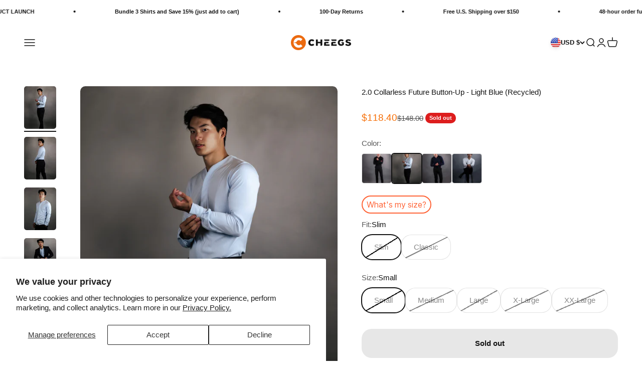

--- FILE ---
content_type: text/html; charset=utf-8
request_url: https://cheegs.com/collections/2-0/products/2-0-collarfree-future-long-sleeve-light-blue
body_size: 43177
content:
<!doctype html>

<html class="no-js" lang="en" dir="ltr">
  <head>
    <!-- Fraud Blocker Tracker -->
<script type="text/javascript">
  (function () {
    var s = document.createElement("script"), 
      h = document.head;
    s.async = 1;
    s.src = "https://monitor.fraudblocker.com/fbt.js?sid=9RbH0-LqVLkScobXKNGQ6";
    h.appendChild(s);
  })();
</script>
<noscript>
  <a href="https://fraudblocker.com" rel="nofollow">
    <img src="https://monitor.fraudblocker.com/fbt.gif?sid=9RbH0-LqVLkScobXKNGQ6" alt="Fraud Blocker" />
  </a>
</noscript>
<!-- End Fraud Blocker Tracker -->
    <!-- Google Tag Manager -->
    <script>(function(w,d,s,l,i){w[l]=w[l]||[];w[l].push({'gtm.start':
    new Date().getTime(),event:'gtm.js'});var f=d.getElementsByTagName(s)[0],
    j=d.createElement(s),dl=l!='dataLayer'?'&l='+l:'';j.async=true;j.src=
    'https://www.googletagmanager.com/gtm.js?id='+i+dl;f.parentNode.insertBefore(j,f);
    })(window,document,'script','dataLayer','GTM-PTN6Z4N');</script>
    <!-- End Google Tag Manager -->
    
    <meta charset="utf-8">
    <meta name="viewport" content="width=device-width, initial-scale=1.0, height=device-height, minimum-scale=1.0, maximum-scale=1.0">
    <meta name="theme-color" content="#ffffff">

    <title>Best Collarless Dress Shirt for Men | 2.0 Long Sleeve in Light Blue</title><meta name="description" content="NASA-inspired, wrinkle-resistant, stain-resistant, 4-way stretch. Our 2.0 collarless dress shirt is the only shirt you&#39;ll need in your closet! The light blue 2.0 collarless long sleeve is re-invented for the better. Available in slim and classic fit."><link rel="canonical" href="https://cheegs.com/products/2-0-collarfree-future-long-sleeve-light-blue"><link rel="shortcut icon" href="//cheegs.com/cdn/shop/files/2023-Favicon-Cheegs.png?v=1681385846&width=96">
      <link rel="apple-touch-icon" href="//cheegs.com/cdn/shop/files/2023-Favicon-Cheegs.png?v=1681385846&width=180"><link rel="preconnect" href="https://cdn.shopify.com">
    <link rel="preconnect" href="https://fonts.shopifycdn.com" crossorigin>
    <link rel="dns-prefetch" href="https://productreviews.shopifycdn.com"><link rel="preload" href="//cheegs.com/cdn/fonts/montserrat/montserrat_n4.81949fa0ac9fd2021e16436151e8eaa539321637.woff2" as="font" type="font/woff2" crossorigin><meta property="og:type" content="product">
  <meta property="og:title" content="2.0 Collarless Future Button-Up - Light Blue (Recycled)">
  <meta property="product:price:amount" content="118.40">
  <meta property="product:price:currency" content="USD"><meta property="og:image" content="http://cheegs.com/cdn/shop/products/Cheegsshirt-collarlesslightbluelongsleeve2.jpg?v=1635452053&width=2048">
  <meta property="og:image:secure_url" content="https://cheegs.com/cdn/shop/products/Cheegsshirt-collarlesslightbluelongsleeve2.jpg?v=1635452053&width=2048">
  <meta property="og:image:width" content="3633">
  <meta property="og:image:height" content="4844"><meta property="og:description" content="NASA-inspired, wrinkle-resistant, stain-resistant, 4-way stretch. Our 2.0 collarless dress shirt is the only shirt you&#39;ll need in your closet! The light blue 2.0 collarless long sleeve is re-invented for the better. Available in slim and classic fit."><meta property="og:url" content="https://cheegs.com/products/2-0-collarfree-future-long-sleeve-light-blue">
<meta property="og:site_name" content="CHEEGS"><meta name="twitter:card" content="summary"><meta name="twitter:title" content="2.0 Collarless Future Button-Up - Light Blue (Recycled)">
  <meta name="twitter:description" content="The most advanced dress shirt on the planet is here! This shirt is made of revolutionary material that adjusts to your body&#39;s temperature to keep you comfortable. With its stain resistant, wrinkle proof, and high stretch properties, it&#39;s the only shirt you&#39;ll ever need!
Product Features:
✇ NASA heat regulating fabric✇ Made with recycled material ♻️✇ Stain resistance✇ Wrinkle resistance
Cheegs Guarantees:
✇ Ships within 48 hours✇ Perfect size or we switch it EASY✇ 1 week without compliments and we will send you a $50 gift card."><script src="//cdn.shopify.com/s/files/1/0617/7298/8603/files/option_selection_5712952b-0591-4f8e-a2bd-a2e7a70d9f52.js?v=1659206952" type="text/javascript"></script><script src="//cdn.shopify.com/s/files/1/0617/7298/8603/files/preconnect.js?v=1659207000" type="text/javascript"></script><meta name="twitter:image" content="https://cheegs.com/cdn/shop/products/Cheegsshirt-collarlesslightbluelongsleeve2.jpg?crop=center&height=1200&v=1635452053&width=1200">
  <meta name="twitter:image:alt" content="Asian man wearing a fitting cheegs shirt in light blue">
  <script type="application/ld+json">
  {
    "@context": "https://schema.org",
    "@type": "Product",
    "productID": 7094864937117,
    "offers": [{
          "@type": "Offer",
          "name": "Slim \/ Small",
          "availability":"https://schema.org/OutOfStock",
          "price": 118.4,
          "priceCurrency": "USD",
          "priceValidUntil": "2026-01-10","sku": "2.0-Lightblue-slim-Small","url": "https://cheegs.com/products/2-0-collarfree-future-long-sleeve-light-blue?variant=41217198555293"
        },
{
          "@type": "Offer",
          "name": "Slim \/ Medium",
          "availability":"https://schema.org/OutOfStock",
          "price": 118.4,
          "priceCurrency": "USD",
          "priceValidUntil": "2026-01-10","sku": "2.0-Lightblue-slim-medium","url": "https://cheegs.com/products/2-0-collarfree-future-long-sleeve-light-blue?variant=41217198620829"
        },
{
          "@type": "Offer",
          "name": "Slim \/ Large",
          "availability":"https://schema.org/OutOfStock",
          "price": 118.4,
          "priceCurrency": "USD",
          "priceValidUntil": "2026-01-10","sku": "2.0-Lightblue-slim-large","url": "https://cheegs.com/products/2-0-collarfree-future-long-sleeve-light-blue?variant=41217198653597"
        },
{
          "@type": "Offer",
          "name": "Slim \/ X-Large",
          "availability":"https://schema.org/OutOfStock",
          "price": 118.4,
          "priceCurrency": "USD",
          "priceValidUntil": "2026-01-10","sku": "2.0-Lightblue-slim-XL","url": "https://cheegs.com/products/2-0-collarfree-future-long-sleeve-light-blue?variant=41217198686365"
        },
{
          "@type": "Offer",
          "name": "Slim \/ XX-Large",
          "availability":"https://schema.org/OutOfStock",
          "price": 118.4,
          "priceCurrency": "USD",
          "priceValidUntil": "2026-01-10","sku": "2.0-Lightblue-slim-XXL","url": "https://cheegs.com/products/2-0-collarfree-future-long-sleeve-light-blue?variant=41217198751901"
        },
{
          "@type": "Offer",
          "name": "Classic \/ Small",
          "availability":"https://schema.org/OutOfStock",
          "price": 118.4,
          "priceCurrency": "USD",
          "priceValidUntil": "2026-01-10","sku": "2.0-Lightblue-classic-small","url": "https://cheegs.com/products/2-0-collarfree-future-long-sleeve-light-blue?variant=41217198325917"
        },
{
          "@type": "Offer",
          "name": "Classic \/ Medium",
          "availability":"https://schema.org/OutOfStock",
          "price": 118.4,
          "priceCurrency": "USD",
          "priceValidUntil": "2026-01-10","sku": "2.0-Lightblue-classic-medium","url": "https://cheegs.com/products/2-0-collarfree-future-long-sleeve-light-blue?variant=41217198358685"
        },
{
          "@type": "Offer",
          "name": "Classic \/ Large",
          "availability":"https://schema.org/OutOfStock",
          "price": 118.4,
          "priceCurrency": "USD",
          "priceValidUntil": "2026-01-10","sku": "2.0-Lightblue-classic-large","url": "https://cheegs.com/products/2-0-collarfree-future-long-sleeve-light-blue?variant=41217198391453"
        },
{
          "@type": "Offer",
          "name": "Classic \/ X-Large",
          "availability":"https://schema.org/OutOfStock",
          "price": 118.4,
          "priceCurrency": "USD",
          "priceValidUntil": "2026-01-10","sku": "2.0-Lightblue-classic-XL","url": "https://cheegs.com/products/2-0-collarfree-future-long-sleeve-light-blue?variant=41217198424221"
        },
{
          "@type": "Offer",
          "name": "Classic \/ XX-Large",
          "availability":"https://schema.org/OutOfStock",
          "price": 118.4,
          "priceCurrency": "USD",
          "priceValidUntil": "2026-01-10","sku": "2.0-Lightblue-classic-XXL","url": "https://cheegs.com/products/2-0-collarfree-future-long-sleeve-light-blue?variant=41217198522525"
        }
],"aggregateRating": {
        "@type": "AggregateRating",
        "ratingValue": "4.8421052631579",
        "reviewCount": "19",
        "worstRating": "",
        "bestRating": ""
      },"brand": {
      "@type": "Brand",
      "name": "CHEEGS"
    },
    "name": "2.0 Collarless Future Button-Up - Light Blue (Recycled)",
    "description": "The most advanced dress shirt on the planet is here! This shirt is made of revolutionary material that adjusts to your body's temperature to keep you comfortable. With its stain resistant, wrinkle proof, and high stretch properties, it's the only shirt you'll ever need!\nProduct Features:\n✇ NASA heat regulating fabric✇ Made with recycled material ♻️✇ Stain resistance✇ Wrinkle resistance\nCheegs Guarantees:\n✇ Ships within 48 hours✇ Perfect size or we switch it EASY✇ 1 week without compliments and we will send you a $50 gift card.",
    "category": "long sleeve shirt",
    "url": "https://cheegs.com/products/2-0-collarfree-future-long-sleeve-light-blue",
    "sku": "2.0-Lightblue-slim-Small","weight": {
        "@type": "QuantitativeValue",
        "unitCode": "lb",
        "value": 0.67
      },"image": {
      "@type": "ImageObject",
      "url": "https://cheegs.com/cdn/shop/products/Cheegsshirt-collarlesslightbluelongsleeve2.jpg?v=1635452053&width=1024",
      "image": "https://cheegs.com/cdn/shop/products/Cheegsshirt-collarlesslightbluelongsleeve2.jpg?v=1635452053&width=1024",
      "name": "Asian man wearing a fitting cheegs shirt in light blue",
      "width": "1024",
      "height": "1024"
    }
  }
  </script>



  <script type="application/ld+json">
  {
    "@context": "https://schema.org",
    "@type": "BreadcrumbList",
  "itemListElement": [{
      "@type": "ListItem",
      "position": 1,
      "name": "Home",
      "item": "https://cheegs.com"
    },{
          "@type": "ListItem",
          "position": 2,
          "name": "2.0 Series",
          "item": "https://cheegs.com/collections/2-0"
        }, {
          "@type": "ListItem",
          "position": 3,
          "name": "2.0 Collarless Future Button-Up - Light Blue (Recycled)",
          "item": "https://cheegs.com/products/2-0-collarfree-future-long-sleeve-light-blue"
        }]
  }
  </script>

<style>/* Typography (heading) */
  @font-face {
  font-family: Montserrat;
  font-weight: 400;
  font-style: normal;
  font-display: fallback;
  src: url("//cheegs.com/cdn/fonts/montserrat/montserrat_n4.81949fa0ac9fd2021e16436151e8eaa539321637.woff2") format("woff2"),
       url("//cheegs.com/cdn/fonts/montserrat/montserrat_n4.a6c632ca7b62da89c3594789ba828388aac693fe.woff") format("woff");
}

@font-face {
  font-family: Montserrat;
  font-weight: 400;
  font-style: italic;
  font-display: fallback;
  src: url("//cheegs.com/cdn/fonts/montserrat/montserrat_i4.5a4ea298b4789e064f62a29aafc18d41f09ae59b.woff2") format("woff2"),
       url("//cheegs.com/cdn/fonts/montserrat/montserrat_i4.072b5869c5e0ed5b9d2021e4c2af132e16681ad2.woff") format("woff");
}

/* Typography (body) */
  



:root {
    /**
     * ---------------------------------------------------------------------
     * SPACING VARIABLES
     *
     * We are using a spacing inspired from frameworks like Tailwind CSS.
     * ---------------------------------------------------------------------
     */
    --spacing-0-5: 0.125rem; /* 2px */
    --spacing-1: 0.25rem; /* 4px */
    --spacing-1-5: 0.375rem; /* 6px */
    --spacing-2: 0.5rem; /* 8px */
    --spacing-2-5: 0.625rem; /* 10px */
    --spacing-3: 0.75rem; /* 12px */
    --spacing-3-5: 0.875rem; /* 14px */
    --spacing-4: 1rem; /* 16px */
    --spacing-4-5: 1.125rem; /* 18px */
    --spacing-5: 1.25rem; /* 20px */
    --spacing-5-5: 1.375rem; /* 22px */
    --spacing-6: 1.5rem; /* 24px */
    --spacing-6-5: 1.625rem; /* 26px */
    --spacing-7: 1.75rem; /* 28px */
    --spacing-7-5: 1.875rem; /* 30px */
    --spacing-8: 2rem; /* 32px */
    --spacing-8-5: 2.125rem; /* 34px */
    --spacing-9: 2.25rem; /* 36px */
    --spacing-9-5: 2.375rem; /* 38px */
    --spacing-10: 2.5rem; /* 40px */
    --spacing-11: 2.75rem; /* 44px */
    --spacing-12: 3rem; /* 48px */
    --spacing-14: 3.5rem; /* 56px */
    --spacing-16: 4rem; /* 64px */
    --spacing-18: 4.5rem; /* 72px */
    --spacing-20: 5rem; /* 80px */
    --spacing-24: 6rem; /* 96px */
    --spacing-28: 7rem; /* 112px */
    --spacing-32: 8rem; /* 128px */
    --spacing-36: 9rem; /* 144px */
    --spacing-40: 10rem; /* 160px */
    --spacing-44: 11rem; /* 176px */
    --spacing-48: 12rem; /* 192px */
    --spacing-52: 13rem; /* 208px */
    --spacing-56: 14rem; /* 224px */
    --spacing-60: 15rem; /* 240px */
    --spacing-64: 16rem; /* 256px */
    --spacing-72: 18rem; /* 288px */
    --spacing-80: 20rem; /* 320px */
    --spacing-96: 24rem; /* 384px */

    /* Container */
    --container-max-width: 1440px;
    --container-narrow-max-width: 1190px;
    --container-gutter: var(--spacing-5);
    --section-outer-spacing-block: var(--spacing-10);
    --section-inner-max-spacing-block: var(--spacing-9);
    --section-inner-spacing-inline: var(--container-gutter);
    --section-stack-spacing-block: var(--spacing-8);

    /* Grid gutter */
    --grid-gutter: var(--spacing-5);

    /* Product list settings */
    --product-list-row-gap: var(--spacing-8);
    --product-list-column-gap: var(--grid-gutter);

    /* Form settings */
    --input-gap: var(--spacing-2);
    --input-height: 2.625rem;
    --input-padding-inline: var(--spacing-4);

    /* Other sizes */
    --sticky-area-height: calc(var(--sticky-announcement-bar-enabled, 0) * var(--announcement-bar-height, 0px) + var(--sticky-header-enabled, 0) * var(--header-height, 0px));

    /* RTL support */
    --transform-logical-flip: 1;
    --transform-origin-start: left;
    --transform-origin-end: right;

    /**
     * ---------------------------------------------------------------------
     * TYPOGRAPHY
     * ---------------------------------------------------------------------
     */

    /* Font properties */
    --heading-font-family: Montserrat, sans-serif;
    --heading-font-weight: 400;
    --heading-font-style: normal;
    --heading-text-transform: normal;
    --heading-letter-spacing: 0.02em;
    --text-font-family: "system_ui", -apple-system, 'Segoe UI', Roboto, 'Helvetica Neue', 'Noto Sans', 'Liberation Sans', Arial, sans-serif, 'Apple Color Emoji', 'Segoe UI Emoji', 'Segoe UI Symbol', 'Noto Color Emoji';
    --text-font-weight: 400;
    --text-font-style: normal;
    --text-letter-spacing: 0.0em;

    /* Font sizes */
    --text-h0: 2.75rem;
    --text-h1: 2rem;
    --text-h2: 1.75rem;
    --text-h3: 1.375rem;
    --text-h4: 1.125rem;
    --text-h5: 1.125rem;
    --text-h6: 1rem;
    --text-xs: 0.6875rem;
    --text-sm: 0.75rem;
    --text-base: 0.875rem;
    --text-lg: 1.125rem;

    /**
     * ---------------------------------------------------------------------
     * COLORS
     * ---------------------------------------------------------------------
     */

    /* Color settings */--accent: 246 108 2;
    --text-primary: 19 19 19;
    --background-primary: 255 255 255;
    --dialog-background: 255 255 255;
    --border-color: var(--text-color, var(--text-primary)) / 0.12;

    /* Button colors */
    --button-background-primary: 246 108 2;
    --button-text-primary: 255 255 255;
    --button-background-secondary: 240 240 240;
    --button-text-secondary: 19 19 19;

    /* Status colors */
    --success-background: 224 244 232;
    --success-text: 0 163 65;
    --warning-background: 255 246 233;
    --warning-text: 255 183 74;
    --error-background: 254 231 231;
    --error-text: 248 58 58;

    /* Product colors */
    --on-sale-text: 246 108 2;
    --on-sale-badge-background: 246 108 2;
    --on-sale-badge-text: 255 255 255;
    --sold-out-badge-background: 221 29 29;
    --sold-out-badge-text: 255 255 255;
    --primary-badge-background: 30 49 106;
    --primary-badge-text: 255 255 255;
    --star-color: 255 183 74;
    --product-card-background: 240 240 240;
    --product-card-text: 19 19 19;

    /* Header colors */
    --header-background: 255 255 255;
    --header-text: 19 19 19;

    /* Footer colors */
    --footer-background: 19 19 19;
    --footer-text: 240 240 240;

    /* Rounded variables (used for border radius) */
    --rounded-xs: 0.25rem;
    --rounded-sm: 0.3125rem;
    --rounded: 0.625rem;
    --rounded-lg: 1.25rem;
    --rounded-full: 9999px;

    --rounded-button: 1.25rem;
    --rounded-input: 0.5rem;

    /* Box shadow */
    --shadow-sm: 0 2px 8px rgb(var(--text-primary) / 0.0);
    --shadow: 0 5px 15px rgb(var(--text-primary) / 0.0);
    --shadow-md: 0 5px 30px rgb(var(--text-primary) / 0.0);
    --shadow-block: 0px 0px 50px rgb(var(--text-primary) / 0.0);

    /**
     * ---------------------------------------------------------------------
     * OTHER
     * ---------------------------------------------------------------------
     */

    --cursor-close-svg-url: url(//cheegs.com/cdn/shop/t/136/assets/cursor-close.svg?v=147174565022153725511716319885);
    --cursor-zoom-in-svg-url: url(//cheegs.com/cdn/shop/t/136/assets/cursor-zoom-in.svg?v=154953035094101115921716319885);
    --cursor-zoom-out-svg-url: url(//cheegs.com/cdn/shop/t/136/assets/cursor-zoom-out.svg?v=16155520337305705181716319885);
    --checkmark-svg-url: url(//cheegs.com/cdn/shop/t/136/assets/checkmark.svg?v=77552481021870063511716319885);
  }

  [dir="rtl"]:root {
    /* RTL support */
    --transform-logical-flip: -1;
    --transform-origin-start: right;
    --transform-origin-end: left;
  }

  @media screen and (min-width: 700px) {
    :root {
      /* Typography (font size) */
      --text-h0: 3.5rem;
      --text-h1: 2.5rem;
      --text-h2: 2rem;
      --text-h3: 1.625rem;
      --text-h4: 1.375rem;
      --text-h5: 1.125rem;
      --text-h6: 1rem;

      --text-xs: 0.6875rem;
      --text-sm: 0.8125rem;
      --text-base: 0.9375rem;
      --text-lg: 1.1875rem;

      /* Spacing */
      --container-gutter: 2rem;
      --section-outer-spacing-block: var(--spacing-14);
      --section-inner-max-spacing-block: var(--spacing-10);
      --section-inner-spacing-inline: var(--spacing-12);
      --section-stack-spacing-block: var(--spacing-12);

      /* Grid gutter */
      --grid-gutter: var(--spacing-6);

      /* Product list settings */
      --product-list-row-gap: var(--spacing-12);

      /* Form settings */
      --input-gap: 1rem;
      --input-height: 3.125rem;
      --input-padding-inline: var(--spacing-5);
    }
  }

  @media screen and (min-width: 1000px) {
    :root {
      /* Spacing settings */
      --container-gutter: var(--spacing-12);
      --section-outer-spacing-block: var(--spacing-16);
      --section-inner-max-spacing-block: var(--spacing-14);
      --section-inner-spacing-inline: var(--spacing-16);
      --section-stack-spacing-block: var(--spacing-12);
    }
  }

  @media screen and (min-width: 1150px) {
    :root {
      /* Spacing settings */
      --container-gutter: var(--spacing-12);
      --section-outer-spacing-block: var(--spacing-16);
      --section-inner-max-spacing-block: var(--spacing-14);
      --section-inner-spacing-inline: var(--spacing-16);
      --section-stack-spacing-block: var(--spacing-12);
    }
  }

  @media screen and (min-width: 1400px) {
    :root {
      /* Typography (font size) */
      --text-h0: 4.5rem;
      --text-h1: 3.5rem;
      --text-h2: 2.75rem;
      --text-h3: 2rem;
      --text-h4: 1.75rem;
      --text-h5: 1.375rem;
      --text-h6: 1.25rem;

      --section-outer-spacing-block: var(--spacing-20);
      --section-inner-max-spacing-block: var(--spacing-16);
      --section-inner-spacing-inline: var(--spacing-18);
    }
  }

  @media screen and (min-width: 1600px) {
    :root {
      --section-outer-spacing-block: var(--spacing-20);
      --section-inner-max-spacing-block: var(--spacing-18);
      --section-inner-spacing-inline: var(--spacing-20);
    }
  }

  /**
   * ---------------------------------------------------------------------
   * LIQUID DEPENDANT CSS
   *
   * Our main CSS is Liquid free, but some very specific features depend on
   * theme settings, so we have them here
   * ---------------------------------------------------------------------
   */@media screen and (pointer: fine) {
        .button:not([disabled]):hover, .btn:not([disabled]):hover, .shopify-payment-button__button--unbranded:not([disabled]):hover {
          --button-background-opacity: 0.85;
        }

        .button--subdued:not([disabled]):hover {
          --button-background: var(--text-color) / .05 !important;
        }
      }</style><script>
  document.documentElement.classList.replace('no-js', 'js');

  // This allows to expose several variables to the global scope, to be used in scripts
  window.themeVariables = {
    settings: {
      showPageTransition: false,
      headingApparition: "split_rotation",
      pageType: "product",
      moneyFormat: "\u003cspan class=money\u003e${{amount}} \u003c\/span\u003e",
      moneyWithCurrencyFormat: "\u003cspan class=money\u003e${{amount}} USD\u003c\/span\u003e",
      currencyCodeEnabled: false,
      cartType: "popover",
      showDiscount: true,
      discountMode: "saving"
    },

    strings: {
      accessibilityClose: "Close",
      accessibilityNext: "Next",
      accessibilityPrevious: "Previous",
      addToCartButton: "Add to cart",
      soldOutButton: "Sold out",
      preOrderButton: "Pre-order",
      unavailableButton: "Unavailable",
      closeGallery: "Close gallery",
      zoomGallery: "Zoom",
      errorGallery: "Image cannot be loaded",
      soldOutBadge: "Sold out",
      discountBadge: "Save @@",
      sku: "SKU:",
      searchNoResults: "No results could be found.",
      addOrderNote: "Add order note",
      editOrderNote: "Edit order note",
      shippingEstimatorNoResults: "Sorry, we do not ship to your address.",
      shippingEstimatorOneResult: "There is one shipping rate for your address:",
      shippingEstimatorMultipleResults: "There are several shipping rates for your address:",
      shippingEstimatorError: "One or more error occurred while retrieving shipping rates:"
    },

    breakpoints: {
      'sm': 'screen and (min-width: 700px)',
      'md': 'screen and (min-width: 1000px)',
      'lg': 'screen and (min-width: 1150px)',
      'xl': 'screen and (min-width: 1400px)',

      'sm-max': 'screen and (max-width: 699px)',
      'md-max': 'screen and (max-width: 999px)',
      'lg-max': 'screen and (max-width: 1149px)',
      'xl-max': 'screen and (max-width: 1399px)'
    }
  };// For detecting native share
  document.documentElement.classList.add(`native-share--${navigator.share ? 'enabled' : 'disabled'}`);// We save the product ID in local storage to be eventually used for recently viewed section
    try {
      const recentlyViewedProducts = new Set(JSON.parse(localStorage.getItem('theme:recently-viewed-products') || '[]'));

      recentlyViewedProducts.delete(7094864937117); // Delete first to re-move the product
      recentlyViewedProducts.add(7094864937117);

      localStorage.setItem('theme:recently-viewed-products', JSON.stringify(Array.from(recentlyViewedProducts.values()).reverse()));
    } catch (e) {
      // Safari in private mode does not allow setting item, we silently fail
    }</script><script type="module" src="//cheegs.com/cdn/shop/t/136/assets/vendor.min.js?v=20880576495916334881716319885"></script>
    <script type="module" src="//cheegs.com/cdn/shop/t/136/assets/theme.js?v=162707685378113416461725581650"></script>
    <script type="module" src="//cheegs.com/cdn/shop/t/136/assets/sections.js?v=170886873856614930141759343263"></script>

    <script>window.performance && window.performance.mark && window.performance.mark('shopify.content_for_header.start');</script><meta name="google-site-verification" content="KP5gMj-gPVsbMlGHOQbX0k8epdWPZ-6k1a86YqZw9Os">
<meta id="shopify-digital-wallet" name="shopify-digital-wallet" content="/41546317981/digital_wallets/dialog">
<meta name="shopify-checkout-api-token" content="f7b3ace248717c597543cf2bb60d3794">
<meta id="in-context-paypal-metadata" data-shop-id="41546317981" data-venmo-supported="false" data-environment="production" data-locale="en_US" data-paypal-v4="true" data-currency="USD">
<link rel="alternate" hreflang="x-default" href="https://cheegs.com/products/2-0-collarfree-future-long-sleeve-light-blue">
<link rel="alternate" hreflang="en-CA" href="https://cheegs.com/en-ca/products/2-0-collarfree-future-long-sleeve-light-blue">
<link rel="alternate" hreflang="en-GB" href="https://cheegs.com/en-gb/products/2-0-collarfree-future-long-sleeve-light-blue">
<link rel="alternate" type="application/json+oembed" href="https://cheegs.com/products/2-0-collarfree-future-long-sleeve-light-blue.oembed">
<script async="async" src="/checkouts/internal/preloads.js?locale=en-US"></script>
<link rel="preconnect" href="https://shop.app" crossorigin="anonymous">
<script async="async" src="https://shop.app/checkouts/internal/preloads.js?locale=en-US&shop_id=41546317981" crossorigin="anonymous"></script>
<script id="apple-pay-shop-capabilities" type="application/json">{"shopId":41546317981,"countryCode":"US","currencyCode":"USD","merchantCapabilities":["supports3DS"],"merchantId":"gid:\/\/shopify\/Shop\/41546317981","merchantName":"CHEEGS","requiredBillingContactFields":["postalAddress","email"],"requiredShippingContactFields":["postalAddress","email"],"shippingType":"shipping","supportedNetworks":["visa","masterCard","amex","discover","elo","jcb"],"total":{"type":"pending","label":"CHEEGS","amount":"1.00"},"shopifyPaymentsEnabled":true,"supportsSubscriptions":true}</script>
<script id="shopify-features" type="application/json">{"accessToken":"f7b3ace248717c597543cf2bb60d3794","betas":["rich-media-storefront-analytics"],"domain":"cheegs.com","predictiveSearch":true,"shopId":41546317981,"locale":"en"}</script>
<script>var Shopify = Shopify || {};
Shopify.shop = "cheegs.myshopify.com";
Shopify.locale = "en";
Shopify.currency = {"active":"USD","rate":"1.0"};
Shopify.country = "US";
Shopify.theme = {"name":"Copy of 3.2.1 Omnisend Reviews Unpublished","id":167858045229,"schema_name":"Impact","schema_version":"4.3.4","theme_store_id":1190,"role":"main"};
Shopify.theme.handle = "null";
Shopify.theme.style = {"id":null,"handle":null};
Shopify.cdnHost = "cheegs.com/cdn";
Shopify.routes = Shopify.routes || {};
Shopify.routes.root = "/";</script>
<script type="module">!function(o){(o.Shopify=o.Shopify||{}).modules=!0}(window);</script>
<script>!function(o){function n(){var o=[];function n(){o.push(Array.prototype.slice.apply(arguments))}return n.q=o,n}var t=o.Shopify=o.Shopify||{};t.loadFeatures=n(),t.autoloadFeatures=n()}(window);</script>
<script>
  window.ShopifyPay = window.ShopifyPay || {};
  window.ShopifyPay.apiHost = "shop.app\/pay";
  window.ShopifyPay.redirectState = null;
</script>
<script id="shop-js-analytics" type="application/json">{"pageType":"product"}</script>
<script defer="defer" async type="module" src="//cheegs.com/cdn/shopifycloud/shop-js/modules/v2/client.init-shop-cart-sync_DtuiiIyl.en.esm.js"></script>
<script defer="defer" async type="module" src="//cheegs.com/cdn/shopifycloud/shop-js/modules/v2/chunk.common_CUHEfi5Q.esm.js"></script>
<script type="module">
  await import("//cheegs.com/cdn/shopifycloud/shop-js/modules/v2/client.init-shop-cart-sync_DtuiiIyl.en.esm.js");
await import("//cheegs.com/cdn/shopifycloud/shop-js/modules/v2/chunk.common_CUHEfi5Q.esm.js");

  window.Shopify.SignInWithShop?.initShopCartSync?.({"fedCMEnabled":true,"windoidEnabled":true});

</script>
<script defer="defer" async type="module" src="//cheegs.com/cdn/shopifycloud/shop-js/modules/v2/client.payment-terms_CAtGlQYS.en.esm.js"></script>
<script defer="defer" async type="module" src="//cheegs.com/cdn/shopifycloud/shop-js/modules/v2/chunk.common_CUHEfi5Q.esm.js"></script>
<script defer="defer" async type="module" src="//cheegs.com/cdn/shopifycloud/shop-js/modules/v2/chunk.modal_BewljZkx.esm.js"></script>
<script type="module">
  await import("//cheegs.com/cdn/shopifycloud/shop-js/modules/v2/client.payment-terms_CAtGlQYS.en.esm.js");
await import("//cheegs.com/cdn/shopifycloud/shop-js/modules/v2/chunk.common_CUHEfi5Q.esm.js");
await import("//cheegs.com/cdn/shopifycloud/shop-js/modules/v2/chunk.modal_BewljZkx.esm.js");

  
</script>
<script>
  window.Shopify = window.Shopify || {};
  if (!window.Shopify.featureAssets) window.Shopify.featureAssets = {};
  window.Shopify.featureAssets['shop-js'] = {"shop-cart-sync":["modules/v2/client.shop-cart-sync_DFoTY42P.en.esm.js","modules/v2/chunk.common_CUHEfi5Q.esm.js"],"init-fed-cm":["modules/v2/client.init-fed-cm_D2UNy1i2.en.esm.js","modules/v2/chunk.common_CUHEfi5Q.esm.js"],"init-shop-email-lookup-coordinator":["modules/v2/client.init-shop-email-lookup-coordinator_BQEe2rDt.en.esm.js","modules/v2/chunk.common_CUHEfi5Q.esm.js"],"shop-cash-offers":["modules/v2/client.shop-cash-offers_3CTtReFF.en.esm.js","modules/v2/chunk.common_CUHEfi5Q.esm.js","modules/v2/chunk.modal_BewljZkx.esm.js"],"shop-button":["modules/v2/client.shop-button_C6oxCjDL.en.esm.js","modules/v2/chunk.common_CUHEfi5Q.esm.js"],"init-windoid":["modules/v2/client.init-windoid_5pix8xhK.en.esm.js","modules/v2/chunk.common_CUHEfi5Q.esm.js"],"avatar":["modules/v2/client.avatar_BTnouDA3.en.esm.js"],"init-shop-cart-sync":["modules/v2/client.init-shop-cart-sync_DtuiiIyl.en.esm.js","modules/v2/chunk.common_CUHEfi5Q.esm.js"],"shop-toast-manager":["modules/v2/client.shop-toast-manager_BYv_8cH1.en.esm.js","modules/v2/chunk.common_CUHEfi5Q.esm.js"],"pay-button":["modules/v2/client.pay-button_FnF9EIkY.en.esm.js","modules/v2/chunk.common_CUHEfi5Q.esm.js"],"shop-login-button":["modules/v2/client.shop-login-button_CH1KUpOf.en.esm.js","modules/v2/chunk.common_CUHEfi5Q.esm.js","modules/v2/chunk.modal_BewljZkx.esm.js"],"init-customer-accounts-sign-up":["modules/v2/client.init-customer-accounts-sign-up_aj7QGgYS.en.esm.js","modules/v2/client.shop-login-button_CH1KUpOf.en.esm.js","modules/v2/chunk.common_CUHEfi5Q.esm.js","modules/v2/chunk.modal_BewljZkx.esm.js"],"init-shop-for-new-customer-accounts":["modules/v2/client.init-shop-for-new-customer-accounts_NbnYRf_7.en.esm.js","modules/v2/client.shop-login-button_CH1KUpOf.en.esm.js","modules/v2/chunk.common_CUHEfi5Q.esm.js","modules/v2/chunk.modal_BewljZkx.esm.js"],"init-customer-accounts":["modules/v2/client.init-customer-accounts_ppedhqCH.en.esm.js","modules/v2/client.shop-login-button_CH1KUpOf.en.esm.js","modules/v2/chunk.common_CUHEfi5Q.esm.js","modules/v2/chunk.modal_BewljZkx.esm.js"],"shop-follow-button":["modules/v2/client.shop-follow-button_CMIBBa6u.en.esm.js","modules/v2/chunk.common_CUHEfi5Q.esm.js","modules/v2/chunk.modal_BewljZkx.esm.js"],"lead-capture":["modules/v2/client.lead-capture_But0hIyf.en.esm.js","modules/v2/chunk.common_CUHEfi5Q.esm.js","modules/v2/chunk.modal_BewljZkx.esm.js"],"checkout-modal":["modules/v2/client.checkout-modal_BBxc70dQ.en.esm.js","modules/v2/chunk.common_CUHEfi5Q.esm.js","modules/v2/chunk.modal_BewljZkx.esm.js"],"shop-login":["modules/v2/client.shop-login_hM3Q17Kl.en.esm.js","modules/v2/chunk.common_CUHEfi5Q.esm.js","modules/v2/chunk.modal_BewljZkx.esm.js"],"payment-terms":["modules/v2/client.payment-terms_CAtGlQYS.en.esm.js","modules/v2/chunk.common_CUHEfi5Q.esm.js","modules/v2/chunk.modal_BewljZkx.esm.js"]};
</script>
<script>(function() {
  var isLoaded = false;
  function asyncLoad() {
    if (isLoaded) return;
    isLoaded = true;
    var urls = ["https:\/\/widget.ecocart.tools\/ecocart.js?shop_name=cheegs.myshopify.com\u0026shop=cheegs.myshopify.com","https:\/\/shopify-extension.getredo.com\/main.js?widget_id=ugyevqipjaqqyw7\u0026shop=cheegs.myshopify.com"];
    for (var i = 0; i < urls.length; i++) {
      var s = document.createElement('script');
      s.type = 'text/javascript';
      s.async = true;
      s.src = urls[i];
      var x = document.getElementsByTagName('script')[0];
      x.parentNode.insertBefore(s, x);
    }
  };
  if(window.attachEvent) {
    window.attachEvent('onload', asyncLoad);
  } else {
    window.addEventListener('load', asyncLoad, false);
  }
})();</script>
<script id="__st">var __st={"a":41546317981,"offset":-21600,"reqid":"726e384b-f2d9-4830-b1fc-b61d73a31d0a-1767208324","pageurl":"cheegs.com\/collections\/2-0\/products\/2-0-collarfree-future-long-sleeve-light-blue","u":"445f9c18c307","p":"product","rtyp":"product","rid":7094864937117};</script>
<script>window.ShopifyPaypalV4VisibilityTracking = true;</script>
<script id="captcha-bootstrap">!function(){'use strict';const t='contact',e='account',n='new_comment',o=[[t,t],['blogs',n],['comments',n],[t,'customer']],c=[[e,'customer_login'],[e,'guest_login'],[e,'recover_customer_password'],[e,'create_customer']],r=t=>t.map((([t,e])=>`form[action*='/${t}']:not([data-nocaptcha='true']) input[name='form_type'][value='${e}']`)).join(','),a=t=>()=>t?[...document.querySelectorAll(t)].map((t=>t.form)):[];function s(){const t=[...o],e=r(t);return a(e)}const i='password',u='form_key',d=['recaptcha-v3-token','g-recaptcha-response','h-captcha-response',i],f=()=>{try{return window.sessionStorage}catch{return}},m='__shopify_v',_=t=>t.elements[u];function p(t,e,n=!1){try{const o=window.sessionStorage,c=JSON.parse(o.getItem(e)),{data:r}=function(t){const{data:e,action:n}=t;return t[m]||n?{data:e,action:n}:{data:t,action:n}}(c);for(const[e,n]of Object.entries(r))t.elements[e]&&(t.elements[e].value=n);n&&o.removeItem(e)}catch(o){console.error('form repopulation failed',{error:o})}}const l='form_type',E='cptcha';function T(t){t.dataset[E]=!0}const w=window,h=w.document,L='Shopify',v='ce_forms',y='captcha';let A=!1;((t,e)=>{const n=(g='f06e6c50-85a8-45c8-87d0-21a2b65856fe',I='https://cdn.shopify.com/shopifycloud/storefront-forms-hcaptcha/ce_storefront_forms_captcha_hcaptcha.v1.5.2.iife.js',D={infoText:'Protected by hCaptcha',privacyText:'Privacy',termsText:'Terms'},(t,e,n)=>{const o=w[L][v],c=o.bindForm;if(c)return c(t,g,e,D).then(n);var r;o.q.push([[t,g,e,D],n]),r=I,A||(h.body.append(Object.assign(h.createElement('script'),{id:'captcha-provider',async:!0,src:r})),A=!0)});var g,I,D;w[L]=w[L]||{},w[L][v]=w[L][v]||{},w[L][v].q=[],w[L][y]=w[L][y]||{},w[L][y].protect=function(t,e){n(t,void 0,e),T(t)},Object.freeze(w[L][y]),function(t,e,n,w,h,L){const[v,y,A,g]=function(t,e,n){const i=e?o:[],u=t?c:[],d=[...i,...u],f=r(d),m=r(i),_=r(d.filter((([t,e])=>n.includes(e))));return[a(f),a(m),a(_),s()]}(w,h,L),I=t=>{const e=t.target;return e instanceof HTMLFormElement?e:e&&e.form},D=t=>v().includes(t);t.addEventListener('submit',(t=>{const e=I(t);if(!e)return;const n=D(e)&&!e.dataset.hcaptchaBound&&!e.dataset.recaptchaBound,o=_(e),c=g().includes(e)&&(!o||!o.value);(n||c)&&t.preventDefault(),c&&!n&&(function(t){try{if(!f())return;!function(t){const e=f();if(!e)return;const n=_(t);if(!n)return;const o=n.value;o&&e.removeItem(o)}(t);const e=Array.from(Array(32),(()=>Math.random().toString(36)[2])).join('');!function(t,e){_(t)||t.append(Object.assign(document.createElement('input'),{type:'hidden',name:u})),t.elements[u].value=e}(t,e),function(t,e){const n=f();if(!n)return;const o=[...t.querySelectorAll(`input[type='${i}']`)].map((({name:t})=>t)),c=[...d,...o],r={};for(const[a,s]of new FormData(t).entries())c.includes(a)||(r[a]=s);n.setItem(e,JSON.stringify({[m]:1,action:t.action,data:r}))}(t,e)}catch(e){console.error('failed to persist form',e)}}(e),e.submit())}));const S=(t,e)=>{t&&!t.dataset[E]&&(n(t,e.some((e=>e===t))),T(t))};for(const o of['focusin','change'])t.addEventListener(o,(t=>{const e=I(t);D(e)&&S(e,y())}));const B=e.get('form_key'),M=e.get(l),P=B&&M;t.addEventListener('DOMContentLoaded',(()=>{const t=y();if(P)for(const e of t)e.elements[l].value===M&&p(e,B);[...new Set([...A(),...v().filter((t=>'true'===t.dataset.shopifyCaptcha))])].forEach((e=>S(e,t)))}))}(h,new URLSearchParams(w.location.search),n,t,e,['guest_login'])})(!0,!0)}();</script>
<script integrity="sha256-4kQ18oKyAcykRKYeNunJcIwy7WH5gtpwJnB7kiuLZ1E=" data-source-attribution="shopify.loadfeatures" defer="defer" src="//cheegs.com/cdn/shopifycloud/storefront/assets/storefront/load_feature-a0a9edcb.js" crossorigin="anonymous"></script>
<script crossorigin="anonymous" defer="defer" src="//cheegs.com/cdn/shopifycloud/storefront/assets/shopify_pay/storefront-65b4c6d7.js?v=20250812"></script>
<script data-source-attribution="shopify.dynamic_checkout.dynamic.init">var Shopify=Shopify||{};Shopify.PaymentButton=Shopify.PaymentButton||{isStorefrontPortableWallets:!0,init:function(){window.Shopify.PaymentButton.init=function(){};var t=document.createElement("script");t.src="https://cheegs.com/cdn/shopifycloud/portable-wallets/latest/portable-wallets.en.js",t.type="module",document.head.appendChild(t)}};
</script>
<script data-source-attribution="shopify.dynamic_checkout.buyer_consent">
  function portableWalletsHideBuyerConsent(e){var t=document.getElementById("shopify-buyer-consent"),n=document.getElementById("shopify-subscription-policy-button");t&&n&&(t.classList.add("hidden"),t.setAttribute("aria-hidden","true"),n.removeEventListener("click",e))}function portableWalletsShowBuyerConsent(e){var t=document.getElementById("shopify-buyer-consent"),n=document.getElementById("shopify-subscription-policy-button");t&&n&&(t.classList.remove("hidden"),t.removeAttribute("aria-hidden"),n.addEventListener("click",e))}window.Shopify?.PaymentButton&&(window.Shopify.PaymentButton.hideBuyerConsent=portableWalletsHideBuyerConsent,window.Shopify.PaymentButton.showBuyerConsent=portableWalletsShowBuyerConsent);
</script>
<script>
  function portableWalletsCleanup(e){e&&e.src&&console.error("Failed to load portable wallets script "+e.src);var t=document.querySelectorAll("shopify-accelerated-checkout .shopify-payment-button__skeleton, shopify-accelerated-checkout-cart .wallet-cart-button__skeleton"),e=document.getElementById("shopify-buyer-consent");for(let e=0;e<t.length;e++)t[e].remove();e&&e.remove()}function portableWalletsNotLoadedAsModule(e){e instanceof ErrorEvent&&"string"==typeof e.message&&e.message.includes("import.meta")&&"string"==typeof e.filename&&e.filename.includes("portable-wallets")&&(window.removeEventListener("error",portableWalletsNotLoadedAsModule),window.Shopify.PaymentButton.failedToLoad=e,"loading"===document.readyState?document.addEventListener("DOMContentLoaded",window.Shopify.PaymentButton.init):window.Shopify.PaymentButton.init())}window.addEventListener("error",portableWalletsNotLoadedAsModule);
</script>

<script type="module" src="https://cheegs.com/cdn/shopifycloud/portable-wallets/latest/portable-wallets.en.js" onError="portableWalletsCleanup(this)" crossorigin="anonymous"></script>
<script nomodule>
  document.addEventListener("DOMContentLoaded", portableWalletsCleanup);
</script>

<script id='scb4127' type='text/javascript' async='' src='https://cheegs.com/cdn/shopifycloud/privacy-banner/storefront-banner.js'></script><link id="shopify-accelerated-checkout-styles" rel="stylesheet" media="screen" href="https://cheegs.com/cdn/shopifycloud/portable-wallets/latest/accelerated-checkout-backwards-compat.css" crossorigin="anonymous">
<style id="shopify-accelerated-checkout-cart">
        #shopify-buyer-consent {
  margin-top: 1em;
  display: inline-block;
  width: 100%;
}

#shopify-buyer-consent.hidden {
  display: none;
}

#shopify-subscription-policy-button {
  background: none;
  border: none;
  padding: 0;
  text-decoration: underline;
  font-size: inherit;
  cursor: pointer;
}

#shopify-subscription-policy-button::before {
  box-shadow: none;
}

      </style>

<script>window.performance && window.performance.mark && window.performance.mark('shopify.content_for_header.end');</script>
<link href="//cheegs.com/cdn/shop/t/136/assets/theme.css?v=2778713658054040761716319885" rel="stylesheet" type="text/css" media="all" /><!-- Stylesheets for Retina-->
    <link href="//cheegs.com/cdn/shop/t/136/assets/theme.css?v=2778713658054040761716319885" rel="stylesheet" type="text/css" media="all" />
    <link href="//cheegs.com/cdn/shop/t/136/assets/custom.css?15018" rel="stylesheet" type="text/css" media="all" />

    <!-- Hotjar Tracking Code for Website Update -->
    <script>
    (function(h,o,t,j,a,r){
        h.hj=h.hj||function(){(h.hj.q=h.hj.q||[]).push(arguments)};
        h._hjSettings={hjid:3477309,hjsv:6};
        a=o.getElementsByTagName('head')[0];
        r=o.createElement('script');r.async=1;
        r.src=t+h._hjSettings.hjid+j+h._hjSettings.hjsv;
        a.appendChild(r);
    })(window,document,'https://static.hotjar.com/c/hotjar-','.js?sv=');
    </script>
     <!-- END Hotjar Tracking Code for Website Update -->
    
    <script type="text/javascript">
    (function(c,l,a,r,i,t,y){
        c[a]=c[a]||function(){(c[a].q=c[a].q||[]).push(arguments)};
        t=l.createElement(r);t.async=1;t.src="https://www.clarity.ms/tag/"+i;
        y=l.getElementsByTagName(r)[0];y.parentNode.insertBefore(t,y);
    })(window, document, "clarity", "script", "iivw51yd9k");
</script>
  <!-- BEGIN app block: shopify://apps/wair-size-fit-recommendation/blocks/app-embed/68b6dfc9-7d29-46dc-8820-cbcd3543e806 -->



  


<script type="text/javascript">
  var predictProduct = {"id":7094864937117,"title":"2.0 Collarless Future Button-Up - Light Blue (Recycled)","handle":"2-0-collarfree-future-long-sleeve-light-blue","description":"\u003cp\u003e\u003cmeta charset=\"utf-8\"\u003eThe most advanced dress shirt on the planet is here! This shirt is made of revolutionary material that adjusts to your body's temperature to keep you comfortable. With its stain resistant, wrinkle proof, and high stretch properties, it's the only shirt you'll ever need!\u003c\/p\u003e\n\u003ch3\u003e\u003cstrong\u003eProduct Features:\u003c\/strong\u003e\u003c\/h3\u003e\n\u003cp\u003e✇ NASA heat regulating fabric\u003cbr\u003e✇ Made with recycled material \u003cspan data-mce-fragment=\"1\" class=\"s1\"\u003e♻️\u003c\/span\u003e\u003cbr\u003e✇ Stain resistance\u003cbr\u003e✇ Wrinkle resistance\u003c\/p\u003e\n\u003ch3\u003e\u003cstrong\u003eCheegs Guarantees:\u003c\/strong\u003e\u003c\/h3\u003e\n\u003cp\u003e\u003cstrong\u003e\u003cspan\u003e✇\u003c\/span\u003e\u003c\/strong\u003e Ships within 48 hours\u003cstrong\u003e\u003cbr\u003e\u003cspan\u003e✇\u003c\/span\u003e\u003c\/strong\u003e Perfect size or we switch it EASY\u003cbr\u003e✇ 1 week without compliments and we will send you a $50 gift card.\u003c\/p\u003e","published_at":"2024-09-04T21:08:34-05:00","created_at":"2021-10-14T12:13:17-05:00","vendor":"CHEEGS","type":"long sleeve shirt","tags":["Business apparel","Business Attire","cheegs","Collarfree","collarless","Collarless apparel","collarless clothing","Collarless shirt","comfort connoisseurs","Comfortable apparel","comfortable socks","gift cards","long sleeve","Socks","stickers"],"price":11840,"price_min":11840,"price_max":11840,"available":false,"price_varies":false,"compare_at_price":14800,"compare_at_price_min":14800,"compare_at_price_max":14800,"compare_at_price_varies":false,"variants":[{"id":41217198555293,"title":"Slim \/ Small","option1":"Slim","option2":"Small","option3":null,"sku":"2.0-Lightblue-slim-Small","requires_shipping":true,"taxable":false,"featured_image":{"id":31113379217565,"product_id":7094864937117,"position":1,"created_at":"2021-10-28T15:14:11-05:00","updated_at":"2021-10-28T15:14:13-05:00","alt":"Asian man wearing a fitting cheegs shirt in light blue","width":3633,"height":4844,"src":"\/\/cheegs.com\/cdn\/shop\/products\/Cheegsshirt-collarlesslightbluelongsleeve2.jpg?v=1635452053","variant_ids":[41217198325917,41217198358685,41217198391453,41217198424221,41217198522525,41217198555293,41217198620829,41217198653597,41217198686365,41217198751901]},"available":false,"name":"2.0 Collarless Future Button-Up - Light Blue (Recycled) - Slim \/ Small","public_title":"Slim \/ Small","options":["Slim","Small"],"price":11840,"weight":304,"compare_at_price":14800,"inventory_management":"shopify","barcode":"","featured_media":{"alt":"Asian man wearing a fitting cheegs shirt in light blue","id":23409076600989,"position":1,"preview_image":{"aspect_ratio":0.75,"height":4844,"width":3633,"src":"\/\/cheegs.com\/cdn\/shop\/products\/Cheegsshirt-collarlesslightbluelongsleeve2.jpg?v=1635452053"}},"requires_selling_plan":false,"selling_plan_allocations":[]},{"id":41217198620829,"title":"Slim \/ Medium","option1":"Slim","option2":"Medium","option3":null,"sku":"2.0-Lightblue-slim-medium","requires_shipping":true,"taxable":false,"featured_image":{"id":31113379217565,"product_id":7094864937117,"position":1,"created_at":"2021-10-28T15:14:11-05:00","updated_at":"2021-10-28T15:14:13-05:00","alt":"Asian man wearing a fitting cheegs shirt in light blue","width":3633,"height":4844,"src":"\/\/cheegs.com\/cdn\/shop\/products\/Cheegsshirt-collarlesslightbluelongsleeve2.jpg?v=1635452053","variant_ids":[41217198325917,41217198358685,41217198391453,41217198424221,41217198522525,41217198555293,41217198620829,41217198653597,41217198686365,41217198751901]},"available":false,"name":"2.0 Collarless Future Button-Up - Light Blue (Recycled) - Slim \/ Medium","public_title":"Slim \/ Medium","options":["Slim","Medium"],"price":11840,"weight":304,"compare_at_price":14800,"inventory_management":"shopify","barcode":"","featured_media":{"alt":"Asian man wearing a fitting cheegs shirt in light blue","id":23409076600989,"position":1,"preview_image":{"aspect_ratio":0.75,"height":4844,"width":3633,"src":"\/\/cheegs.com\/cdn\/shop\/products\/Cheegsshirt-collarlesslightbluelongsleeve2.jpg?v=1635452053"}},"requires_selling_plan":false,"selling_plan_allocations":[]},{"id":41217198653597,"title":"Slim \/ Large","option1":"Slim","option2":"Large","option3":null,"sku":"2.0-Lightblue-slim-large","requires_shipping":true,"taxable":false,"featured_image":{"id":31113379217565,"product_id":7094864937117,"position":1,"created_at":"2021-10-28T15:14:11-05:00","updated_at":"2021-10-28T15:14:13-05:00","alt":"Asian man wearing a fitting cheegs shirt in light blue","width":3633,"height":4844,"src":"\/\/cheegs.com\/cdn\/shop\/products\/Cheegsshirt-collarlesslightbluelongsleeve2.jpg?v=1635452053","variant_ids":[41217198325917,41217198358685,41217198391453,41217198424221,41217198522525,41217198555293,41217198620829,41217198653597,41217198686365,41217198751901]},"available":false,"name":"2.0 Collarless Future Button-Up - Light Blue (Recycled) - Slim \/ Large","public_title":"Slim \/ Large","options":["Slim","Large"],"price":11840,"weight":304,"compare_at_price":14800,"inventory_management":"shopify","barcode":"","featured_media":{"alt":"Asian man wearing a fitting cheegs shirt in light blue","id":23409076600989,"position":1,"preview_image":{"aspect_ratio":0.75,"height":4844,"width":3633,"src":"\/\/cheegs.com\/cdn\/shop\/products\/Cheegsshirt-collarlesslightbluelongsleeve2.jpg?v=1635452053"}},"requires_selling_plan":false,"selling_plan_allocations":[]},{"id":41217198686365,"title":"Slim \/ X-Large","option1":"Slim","option2":"X-Large","option3":null,"sku":"2.0-Lightblue-slim-XL","requires_shipping":true,"taxable":false,"featured_image":{"id":31113379217565,"product_id":7094864937117,"position":1,"created_at":"2021-10-28T15:14:11-05:00","updated_at":"2021-10-28T15:14:13-05:00","alt":"Asian man wearing a fitting cheegs shirt in light blue","width":3633,"height":4844,"src":"\/\/cheegs.com\/cdn\/shop\/products\/Cheegsshirt-collarlesslightbluelongsleeve2.jpg?v=1635452053","variant_ids":[41217198325917,41217198358685,41217198391453,41217198424221,41217198522525,41217198555293,41217198620829,41217198653597,41217198686365,41217198751901]},"available":false,"name":"2.0 Collarless Future Button-Up - Light Blue (Recycled) - Slim \/ X-Large","public_title":"Slim \/ X-Large","options":["Slim","X-Large"],"price":11840,"weight":304,"compare_at_price":14800,"inventory_management":"shopify","barcode":"","featured_media":{"alt":"Asian man wearing a fitting cheegs shirt in light blue","id":23409076600989,"position":1,"preview_image":{"aspect_ratio":0.75,"height":4844,"width":3633,"src":"\/\/cheegs.com\/cdn\/shop\/products\/Cheegsshirt-collarlesslightbluelongsleeve2.jpg?v=1635452053"}},"requires_selling_plan":false,"selling_plan_allocations":[]},{"id":41217198751901,"title":"Slim \/ XX-Large","option1":"Slim","option2":"XX-Large","option3":null,"sku":"2.0-Lightblue-slim-XXL","requires_shipping":true,"taxable":false,"featured_image":{"id":31113379217565,"product_id":7094864937117,"position":1,"created_at":"2021-10-28T15:14:11-05:00","updated_at":"2021-10-28T15:14:13-05:00","alt":"Asian man wearing a fitting cheegs shirt in light blue","width":3633,"height":4844,"src":"\/\/cheegs.com\/cdn\/shop\/products\/Cheegsshirt-collarlesslightbluelongsleeve2.jpg?v=1635452053","variant_ids":[41217198325917,41217198358685,41217198391453,41217198424221,41217198522525,41217198555293,41217198620829,41217198653597,41217198686365,41217198751901]},"available":false,"name":"2.0 Collarless Future Button-Up - Light Blue (Recycled) - Slim \/ XX-Large","public_title":"Slim \/ XX-Large","options":["Slim","XX-Large"],"price":11840,"weight":304,"compare_at_price":14800,"inventory_management":"shopify","barcode":"","featured_media":{"alt":"Asian man wearing a fitting cheegs shirt in light blue","id":23409076600989,"position":1,"preview_image":{"aspect_ratio":0.75,"height":4844,"width":3633,"src":"\/\/cheegs.com\/cdn\/shop\/products\/Cheegsshirt-collarlesslightbluelongsleeve2.jpg?v=1635452053"}},"requires_selling_plan":false,"selling_plan_allocations":[]},{"id":41217198325917,"title":"Classic \/ Small","option1":"Classic","option2":"Small","option3":null,"sku":"2.0-Lightblue-classic-small","requires_shipping":true,"taxable":false,"featured_image":{"id":31113379217565,"product_id":7094864937117,"position":1,"created_at":"2021-10-28T15:14:11-05:00","updated_at":"2021-10-28T15:14:13-05:00","alt":"Asian man wearing a fitting cheegs shirt in light blue","width":3633,"height":4844,"src":"\/\/cheegs.com\/cdn\/shop\/products\/Cheegsshirt-collarlesslightbluelongsleeve2.jpg?v=1635452053","variant_ids":[41217198325917,41217198358685,41217198391453,41217198424221,41217198522525,41217198555293,41217198620829,41217198653597,41217198686365,41217198751901]},"available":false,"name":"2.0 Collarless Future Button-Up - Light Blue (Recycled) - Classic \/ Small","public_title":"Classic \/ Small","options":["Classic","Small"],"price":11840,"weight":304,"compare_at_price":14800,"inventory_management":"shopify","barcode":"","featured_media":{"alt":"Asian man wearing a fitting cheegs shirt in light blue","id":23409076600989,"position":1,"preview_image":{"aspect_ratio":0.75,"height":4844,"width":3633,"src":"\/\/cheegs.com\/cdn\/shop\/products\/Cheegsshirt-collarlesslightbluelongsleeve2.jpg?v=1635452053"}},"requires_selling_plan":false,"selling_plan_allocations":[]},{"id":41217198358685,"title":"Classic \/ Medium","option1":"Classic","option2":"Medium","option3":null,"sku":"2.0-Lightblue-classic-medium","requires_shipping":true,"taxable":false,"featured_image":{"id":31113379217565,"product_id":7094864937117,"position":1,"created_at":"2021-10-28T15:14:11-05:00","updated_at":"2021-10-28T15:14:13-05:00","alt":"Asian man wearing a fitting cheegs shirt in light blue","width":3633,"height":4844,"src":"\/\/cheegs.com\/cdn\/shop\/products\/Cheegsshirt-collarlesslightbluelongsleeve2.jpg?v=1635452053","variant_ids":[41217198325917,41217198358685,41217198391453,41217198424221,41217198522525,41217198555293,41217198620829,41217198653597,41217198686365,41217198751901]},"available":false,"name":"2.0 Collarless Future Button-Up - Light Blue (Recycled) - Classic \/ Medium","public_title":"Classic \/ Medium","options":["Classic","Medium"],"price":11840,"weight":304,"compare_at_price":14800,"inventory_management":"shopify","barcode":"","featured_media":{"alt":"Asian man wearing a fitting cheegs shirt in light blue","id":23409076600989,"position":1,"preview_image":{"aspect_ratio":0.75,"height":4844,"width":3633,"src":"\/\/cheegs.com\/cdn\/shop\/products\/Cheegsshirt-collarlesslightbluelongsleeve2.jpg?v=1635452053"}},"requires_selling_plan":false,"selling_plan_allocations":[]},{"id":41217198391453,"title":"Classic \/ Large","option1":"Classic","option2":"Large","option3":null,"sku":"2.0-Lightblue-classic-large","requires_shipping":true,"taxable":false,"featured_image":{"id":31113379217565,"product_id":7094864937117,"position":1,"created_at":"2021-10-28T15:14:11-05:00","updated_at":"2021-10-28T15:14:13-05:00","alt":"Asian man wearing a fitting cheegs shirt in light blue","width":3633,"height":4844,"src":"\/\/cheegs.com\/cdn\/shop\/products\/Cheegsshirt-collarlesslightbluelongsleeve2.jpg?v=1635452053","variant_ids":[41217198325917,41217198358685,41217198391453,41217198424221,41217198522525,41217198555293,41217198620829,41217198653597,41217198686365,41217198751901]},"available":false,"name":"2.0 Collarless Future Button-Up - Light Blue (Recycled) - Classic \/ Large","public_title":"Classic \/ Large","options":["Classic","Large"],"price":11840,"weight":304,"compare_at_price":14800,"inventory_management":"shopify","barcode":"","featured_media":{"alt":"Asian man wearing a fitting cheegs shirt in light blue","id":23409076600989,"position":1,"preview_image":{"aspect_ratio":0.75,"height":4844,"width":3633,"src":"\/\/cheegs.com\/cdn\/shop\/products\/Cheegsshirt-collarlesslightbluelongsleeve2.jpg?v=1635452053"}},"requires_selling_plan":false,"selling_plan_allocations":[]},{"id":41217198424221,"title":"Classic \/ X-Large","option1":"Classic","option2":"X-Large","option3":null,"sku":"2.0-Lightblue-classic-XL","requires_shipping":true,"taxable":false,"featured_image":{"id":31113379217565,"product_id":7094864937117,"position":1,"created_at":"2021-10-28T15:14:11-05:00","updated_at":"2021-10-28T15:14:13-05:00","alt":"Asian man wearing a fitting cheegs shirt in light blue","width":3633,"height":4844,"src":"\/\/cheegs.com\/cdn\/shop\/products\/Cheegsshirt-collarlesslightbluelongsleeve2.jpg?v=1635452053","variant_ids":[41217198325917,41217198358685,41217198391453,41217198424221,41217198522525,41217198555293,41217198620829,41217198653597,41217198686365,41217198751901]},"available":false,"name":"2.0 Collarless Future Button-Up - Light Blue (Recycled) - Classic \/ X-Large","public_title":"Classic \/ X-Large","options":["Classic","X-Large"],"price":11840,"weight":304,"compare_at_price":14800,"inventory_management":"shopify","barcode":"","featured_media":{"alt":"Asian man wearing a fitting cheegs shirt in light blue","id":23409076600989,"position":1,"preview_image":{"aspect_ratio":0.75,"height":4844,"width":3633,"src":"\/\/cheegs.com\/cdn\/shop\/products\/Cheegsshirt-collarlesslightbluelongsleeve2.jpg?v=1635452053"}},"requires_selling_plan":false,"selling_plan_allocations":[]},{"id":41217198522525,"title":"Classic \/ XX-Large","option1":"Classic","option2":"XX-Large","option3":null,"sku":"2.0-Lightblue-classic-XXL","requires_shipping":true,"taxable":false,"featured_image":{"id":31113379217565,"product_id":7094864937117,"position":1,"created_at":"2021-10-28T15:14:11-05:00","updated_at":"2021-10-28T15:14:13-05:00","alt":"Asian man wearing a fitting cheegs shirt in light blue","width":3633,"height":4844,"src":"\/\/cheegs.com\/cdn\/shop\/products\/Cheegsshirt-collarlesslightbluelongsleeve2.jpg?v=1635452053","variant_ids":[41217198325917,41217198358685,41217198391453,41217198424221,41217198522525,41217198555293,41217198620829,41217198653597,41217198686365,41217198751901]},"available":false,"name":"2.0 Collarless Future Button-Up - Light Blue (Recycled) - Classic \/ XX-Large","public_title":"Classic \/ XX-Large","options":["Classic","XX-Large"],"price":11840,"weight":304,"compare_at_price":14800,"inventory_management":"shopify","barcode":"","featured_media":{"alt":"Asian man wearing a fitting cheegs shirt in light blue","id":23409076600989,"position":1,"preview_image":{"aspect_ratio":0.75,"height":4844,"width":3633,"src":"\/\/cheegs.com\/cdn\/shop\/products\/Cheegsshirt-collarlesslightbluelongsleeve2.jpg?v=1635452053"}},"requires_selling_plan":false,"selling_plan_allocations":[]}],"images":["\/\/cheegs.com\/cdn\/shop\/products\/Cheegsshirt-collarlesslightbluelongsleeve2.jpg?v=1635452053","\/\/cheegs.com\/cdn\/shop\/products\/Cheegsshirt-collarlesslightbluelongsleeve3.jpg?v=1635452053","\/\/cheegs.com\/cdn\/shop\/products\/Cheegsshirt-collarlesslightbluelongsleeve1.jpg?v=1635452052","\/\/cheegs.com\/cdn\/shop\/products\/Cheegsshirt-collarlesslightbluelongsleeve5.jpg?v=1635452052","\/\/cheegs.com\/cdn\/shop\/products\/Cheegsshirt-collarlesslightbluelongsleeve4.jpg?v=1635452053"],"featured_image":"\/\/cheegs.com\/cdn\/shop\/products\/Cheegsshirt-collarlesslightbluelongsleeve2.jpg?v=1635452053","options":["Fit","Size"],"media":[{"alt":"Asian man wearing a fitting cheegs shirt in light blue","id":23409076600989,"position":1,"preview_image":{"aspect_ratio":0.75,"height":4844,"width":3633,"src":"\/\/cheegs.com\/cdn\/shop\/products\/Cheegsshirt-collarlesslightbluelongsleeve2.jpg?v=1635452053"},"aspect_ratio":0.75,"height":4844,"media_type":"image","src":"\/\/cheegs.com\/cdn\/shop\/products\/Cheegsshirt-collarlesslightbluelongsleeve2.jpg?v=1635452053","width":3633},{"alt":"Asian man wearing modern Cheegs shirt showing from a side angle","id":23409076633757,"position":2,"preview_image":{"aspect_ratio":0.75,"height":4696,"width":3522,"src":"\/\/cheegs.com\/cdn\/shop\/products\/Cheegsshirt-collarlesslightbluelongsleeve3.jpg?v=1635452053"},"aspect_ratio":0.75,"height":4696,"media_type":"image","src":"\/\/cheegs.com\/cdn\/shop\/products\/Cheegsshirt-collarlesslightbluelongsleeve3.jpg?v=1635452053","width":3522},{"alt":"Man wearing a long sleeve cheegs shirt in light blue with dark pants","id":23409076568221,"position":3,"preview_image":{"aspect_ratio":0.75,"height":5033,"width":3775,"src":"\/\/cheegs.com\/cdn\/shop\/products\/Cheegsshirt-collarlesslightbluelongsleeve1.jpg?v=1635452052"},"aspect_ratio":0.75,"height":5033,"media_type":"image","src":"\/\/cheegs.com\/cdn\/shop\/products\/Cheegsshirt-collarlesslightbluelongsleeve1.jpg?v=1635452052","width":3775},{"alt":"Young man wearing dark suite with a Cheegs long sleeve shirt.","id":23409076699293,"position":4,"preview_image":{"aspect_ratio":0.75,"height":4847,"width":3635,"src":"\/\/cheegs.com\/cdn\/shop\/products\/Cheegsshirt-collarlesslightbluelongsleeve5.jpg?v=1635452052"},"aspect_ratio":0.75,"height":4847,"media_type":"image","src":"\/\/cheegs.com\/cdn\/shop\/products\/Cheegsshirt-collarlesslightbluelongsleeve5.jpg?v=1635452052","width":3635},{"alt":"Man wearing light blue long sleeve dress shirt with a modern collarless style","id":23409076666525,"position":5,"preview_image":{"aspect_ratio":0.75,"height":4887,"width":3665,"src":"\/\/cheegs.com\/cdn\/shop\/products\/Cheegsshirt-collarlesslightbluelongsleeve4.jpg?v=1635452053"},"aspect_ratio":0.75,"height":4887,"media_type":"image","src":"\/\/cheegs.com\/cdn\/shop\/products\/Cheegsshirt-collarlesslightbluelongsleeve4.jpg?v=1635452053","width":3665},{"alt":null,"id":34814018519341,"position":6,"preview_image":{"aspect_ratio":1.0,"height":1080,"width":1080,"src":"\/\/cheegs.com\/cdn\/shop\/files\/preview_images\/d781d77e76a74536b0afd05a8e824cb9.thumbnail.0000000000.jpg?v=1688474931"},"aspect_ratio":1.0,"duration":23830,"media_type":"video","sources":[{"format":"mp4","height":480,"mime_type":"video\/mp4","url":"\/\/cheegs.com\/cdn\/shop\/videos\/c\/vp\/d781d77e76a74536b0afd05a8e824cb9\/d781d77e76a74536b0afd05a8e824cb9.SD-480p-1.5Mbps-15957790.mp4?v=0","width":480},{"format":"mp4","height":1080,"mime_type":"video\/mp4","url":"\/\/cheegs.com\/cdn\/shop\/videos\/c\/vp\/d781d77e76a74536b0afd05a8e824cb9\/d781d77e76a74536b0afd05a8e824cb9.HD-1080p-7.2Mbps-15957790.mp4?v=0","width":1080},{"format":"mp4","height":720,"mime_type":"video\/mp4","url":"\/\/cheegs.com\/cdn\/shop\/videos\/c\/vp\/d781d77e76a74536b0afd05a8e824cb9\/d781d77e76a74536b0afd05a8e824cb9.HD-720p-4.5Mbps-15957790.mp4?v=0","width":720},{"format":"m3u8","height":1080,"mime_type":"application\/x-mpegURL","url":"\/\/cheegs.com\/cdn\/shop\/videos\/c\/vp\/d781d77e76a74536b0afd05a8e824cb9\/d781d77e76a74536b0afd05a8e824cb9.m3u8?v=0","width":1080}]}],"requires_selling_plan":false,"selling_plan_groups":[],"content":"\u003cp\u003e\u003cmeta charset=\"utf-8\"\u003eThe most advanced dress shirt on the planet is here! This shirt is made of revolutionary material that adjusts to your body's temperature to keep you comfortable. With its stain resistant, wrinkle proof, and high stretch properties, it's the only shirt you'll ever need!\u003c\/p\u003e\n\u003ch3\u003e\u003cstrong\u003eProduct Features:\u003c\/strong\u003e\u003c\/h3\u003e\n\u003cp\u003e✇ NASA heat regulating fabric\u003cbr\u003e✇ Made with recycled material \u003cspan data-mce-fragment=\"1\" class=\"s1\"\u003e♻️\u003c\/span\u003e\u003cbr\u003e✇ Stain resistance\u003cbr\u003e✇ Wrinkle resistance\u003c\/p\u003e\n\u003ch3\u003e\u003cstrong\u003eCheegs Guarantees:\u003c\/strong\u003e\u003c\/h3\u003e\n\u003cp\u003e\u003cstrong\u003e\u003cspan\u003e✇\u003c\/span\u003e\u003c\/strong\u003e Ships within 48 hours\u003cstrong\u003e\u003cbr\u003e\u003cspan\u003e✇\u003c\/span\u003e\u003c\/strong\u003e Perfect size or we switch it EASY\u003cbr\u003e✇ 1 week without compliments and we will send you a $50 gift card.\u003c\/p\u003e"};
  window.addEventListener("onPredictLoad", function (event) {
    event.detail.predict.render({
      brandKey: "cheegs.myshopify.com",
      product: predictProduct ? {
        key: predictProduct.handle,
        name: predictProduct.title,
        image: "//cheegs.com/cdn/shop/products/Cheegsshirt-collarlesslightbluelongsleeve2_x600.jpg?v=1635452053",
      } : null
    });
  });
</script>
<script
  
    type="text/javascript"
    async
    src="https://predict-v4.getwair.com/default/predict.js">
  
</script>


<!-- END app block --><script src="https://cdn.shopify.com/extensions/019b027b-9634-79f7-837e-30327aba2ae7/omnisend-49/assets/omnisend-in-shop.js" type="text/javascript" defer="defer"></script>
<link href="https://monorail-edge.shopifysvc.com" rel="dns-prefetch">
<script>(function(){if ("sendBeacon" in navigator && "performance" in window) {try {var session_token_from_headers = performance.getEntriesByType('navigation')[0].serverTiming.find(x => x.name == '_s').description;} catch {var session_token_from_headers = undefined;}var session_cookie_matches = document.cookie.match(/_shopify_s=([^;]*)/);var session_token_from_cookie = session_cookie_matches && session_cookie_matches.length === 2 ? session_cookie_matches[1] : "";var session_token = session_token_from_headers || session_token_from_cookie || "";function handle_abandonment_event(e) {var entries = performance.getEntries().filter(function(entry) {return /monorail-edge.shopifysvc.com/.test(entry.name);});if (!window.abandonment_tracked && entries.length === 0) {window.abandonment_tracked = true;var currentMs = Date.now();var navigation_start = performance.timing.navigationStart;var payload = {shop_id: 41546317981,url: window.location.href,navigation_start,duration: currentMs - navigation_start,session_token,page_type: "product"};window.navigator.sendBeacon("https://monorail-edge.shopifysvc.com/v1/produce", JSON.stringify({schema_id: "online_store_buyer_site_abandonment/1.1",payload: payload,metadata: {event_created_at_ms: currentMs,event_sent_at_ms: currentMs}}));}}window.addEventListener('pagehide', handle_abandonment_event);}}());</script>
<script id="web-pixels-manager-setup">(function e(e,d,r,n,o){if(void 0===o&&(o={}),!Boolean(null===(a=null===(i=window.Shopify)||void 0===i?void 0:i.analytics)||void 0===a?void 0:a.replayQueue)){var i,a;window.Shopify=window.Shopify||{};var t=window.Shopify;t.analytics=t.analytics||{};var s=t.analytics;s.replayQueue=[],s.publish=function(e,d,r){return s.replayQueue.push([e,d,r]),!0};try{self.performance.mark("wpm:start")}catch(e){}var l=function(){var e={modern:/Edge?\/(1{2}[4-9]|1[2-9]\d|[2-9]\d{2}|\d{4,})\.\d+(\.\d+|)|Firefox\/(1{2}[4-9]|1[2-9]\d|[2-9]\d{2}|\d{4,})\.\d+(\.\d+|)|Chrom(ium|e)\/(9{2}|\d{3,})\.\d+(\.\d+|)|(Maci|X1{2}).+ Version\/(15\.\d+|(1[6-9]|[2-9]\d|\d{3,})\.\d+)([,.]\d+|)( \(\w+\)|)( Mobile\/\w+|) Safari\/|Chrome.+OPR\/(9{2}|\d{3,})\.\d+\.\d+|(CPU[ +]OS|iPhone[ +]OS|CPU[ +]iPhone|CPU IPhone OS|CPU iPad OS)[ +]+(15[._]\d+|(1[6-9]|[2-9]\d|\d{3,})[._]\d+)([._]\d+|)|Android:?[ /-](13[3-9]|1[4-9]\d|[2-9]\d{2}|\d{4,})(\.\d+|)(\.\d+|)|Android.+Firefox\/(13[5-9]|1[4-9]\d|[2-9]\d{2}|\d{4,})\.\d+(\.\d+|)|Android.+Chrom(ium|e)\/(13[3-9]|1[4-9]\d|[2-9]\d{2}|\d{4,})\.\d+(\.\d+|)|SamsungBrowser\/([2-9]\d|\d{3,})\.\d+/,legacy:/Edge?\/(1[6-9]|[2-9]\d|\d{3,})\.\d+(\.\d+|)|Firefox\/(5[4-9]|[6-9]\d|\d{3,})\.\d+(\.\d+|)|Chrom(ium|e)\/(5[1-9]|[6-9]\d|\d{3,})\.\d+(\.\d+|)([\d.]+$|.*Safari\/(?![\d.]+ Edge\/[\d.]+$))|(Maci|X1{2}).+ Version\/(10\.\d+|(1[1-9]|[2-9]\d|\d{3,})\.\d+)([,.]\d+|)( \(\w+\)|)( Mobile\/\w+|) Safari\/|Chrome.+OPR\/(3[89]|[4-9]\d|\d{3,})\.\d+\.\d+|(CPU[ +]OS|iPhone[ +]OS|CPU[ +]iPhone|CPU IPhone OS|CPU iPad OS)[ +]+(10[._]\d+|(1[1-9]|[2-9]\d|\d{3,})[._]\d+)([._]\d+|)|Android:?[ /-](13[3-9]|1[4-9]\d|[2-9]\d{2}|\d{4,})(\.\d+|)(\.\d+|)|Mobile Safari.+OPR\/([89]\d|\d{3,})\.\d+\.\d+|Android.+Firefox\/(13[5-9]|1[4-9]\d|[2-9]\d{2}|\d{4,})\.\d+(\.\d+|)|Android.+Chrom(ium|e)\/(13[3-9]|1[4-9]\d|[2-9]\d{2}|\d{4,})\.\d+(\.\d+|)|Android.+(UC? ?Browser|UCWEB|U3)[ /]?(15\.([5-9]|\d{2,})|(1[6-9]|[2-9]\d|\d{3,})\.\d+)\.\d+|SamsungBrowser\/(5\.\d+|([6-9]|\d{2,})\.\d+)|Android.+MQ{2}Browser\/(14(\.(9|\d{2,})|)|(1[5-9]|[2-9]\d|\d{3,})(\.\d+|))(\.\d+|)|K[Aa][Ii]OS\/(3\.\d+|([4-9]|\d{2,})\.\d+)(\.\d+|)/},d=e.modern,r=e.legacy,n=navigator.userAgent;return n.match(d)?"modern":n.match(r)?"legacy":"unknown"}(),u="modern"===l?"modern":"legacy",c=(null!=n?n:{modern:"",legacy:""})[u],f=function(e){return[e.baseUrl,"/wpm","/b",e.hashVersion,"modern"===e.buildTarget?"m":"l",".js"].join("")}({baseUrl:d,hashVersion:r,buildTarget:u}),m=function(e){var d=e.version,r=e.bundleTarget,n=e.surface,o=e.pageUrl,i=e.monorailEndpoint;return{emit:function(e){var a=e.status,t=e.errorMsg,s=(new Date).getTime(),l=JSON.stringify({metadata:{event_sent_at_ms:s},events:[{schema_id:"web_pixels_manager_load/3.1",payload:{version:d,bundle_target:r,page_url:o,status:a,surface:n,error_msg:t},metadata:{event_created_at_ms:s}}]});if(!i)return console&&console.warn&&console.warn("[Web Pixels Manager] No Monorail endpoint provided, skipping logging."),!1;try{return self.navigator.sendBeacon.bind(self.navigator)(i,l)}catch(e){}var u=new XMLHttpRequest;try{return u.open("POST",i,!0),u.setRequestHeader("Content-Type","text/plain"),u.send(l),!0}catch(e){return console&&console.warn&&console.warn("[Web Pixels Manager] Got an unhandled error while logging to Monorail."),!1}}}}({version:r,bundleTarget:l,surface:e.surface,pageUrl:self.location.href,monorailEndpoint:e.monorailEndpoint});try{o.browserTarget=l,function(e){var d=e.src,r=e.async,n=void 0===r||r,o=e.onload,i=e.onerror,a=e.sri,t=e.scriptDataAttributes,s=void 0===t?{}:t,l=document.createElement("script"),u=document.querySelector("head"),c=document.querySelector("body");if(l.async=n,l.src=d,a&&(l.integrity=a,l.crossOrigin="anonymous"),s)for(var f in s)if(Object.prototype.hasOwnProperty.call(s,f))try{l.dataset[f]=s[f]}catch(e){}if(o&&l.addEventListener("load",o),i&&l.addEventListener("error",i),u)u.appendChild(l);else{if(!c)throw new Error("Did not find a head or body element to append the script");c.appendChild(l)}}({src:f,async:!0,onload:function(){if(!function(){var e,d;return Boolean(null===(d=null===(e=window.Shopify)||void 0===e?void 0:e.analytics)||void 0===d?void 0:d.initialized)}()){var d=window.webPixelsManager.init(e)||void 0;if(d){var r=window.Shopify.analytics;r.replayQueue.forEach((function(e){var r=e[0],n=e[1],o=e[2];d.publishCustomEvent(r,n,o)})),r.replayQueue=[],r.publish=d.publishCustomEvent,r.visitor=d.visitor,r.initialized=!0}}},onerror:function(){return m.emit({status:"failed",errorMsg:"".concat(f," has failed to load")})},sri:function(e){var d=/^sha384-[A-Za-z0-9+/=]+$/;return"string"==typeof e&&d.test(e)}(c)?c:"",scriptDataAttributes:o}),m.emit({status:"loading"})}catch(e){m.emit({status:"failed",errorMsg:(null==e?void 0:e.message)||"Unknown error"})}}})({shopId: 41546317981,storefrontBaseUrl: "https://cheegs.com",extensionsBaseUrl: "https://extensions.shopifycdn.com/cdn/shopifycloud/web-pixels-manager",monorailEndpoint: "https://monorail-edge.shopifysvc.com/unstable/produce_batch",surface: "storefront-renderer",enabledBetaFlags: ["2dca8a86","a0d5f9d2"],webPixelsConfigList: [{"id":"1609826605","configuration":"{\"widgetId\":\"ugyevqipjaqqyw7\",\"baseRequestUrl\":\"https:\\\/\\\/shopify-server.getredo.com\\\/widgets\",\"splitEnabled\":\"false\",\"customerAccountsEnabled\":\"true\",\"conciergeSplitEnabled\":\"false\",\"marketingEnabled\":\"false\",\"expandedWarrantyEnabled\":\"false\",\"storefrontSalesAIEnabled\":\"false\",\"conversionEnabled\":\"false\"}","eventPayloadVersion":"v1","runtimeContext":"STRICT","scriptVersion":"3db1d8d3083a00490dbef27760feee59","type":"APP","apiClientId":3426665,"privacyPurposes":["ANALYTICS","MARKETING"],"capabilities":["advanced_dom_events"],"dataSharingAdjustments":{"protectedCustomerApprovalScopes":["read_customer_address","read_customer_email","read_customer_name","read_customer_personal_data","read_customer_phone"]}},{"id":"782631213","configuration":"{\"config\":\"{\\\"pixel_id\\\":\\\"G-0EFW2GE1HT\\\",\\\"target_country\\\":\\\"US\\\",\\\"gtag_events\\\":[{\\\"type\\\":\\\"search\\\",\\\"action_label\\\":[\\\"G-0EFW2GE1HT\\\",\\\"AW-10806400368\\\/Xox4CKrRm4cDEPCq8qAo\\\"]},{\\\"type\\\":\\\"begin_checkout\\\",\\\"action_label\\\":[\\\"G-0EFW2GE1HT\\\",\\\"AW-10806400368\\\/a0I4COC75-4YEPCq8qAo\\\"]},{\\\"type\\\":\\\"view_item\\\",\\\"action_label\\\":[\\\"G-0EFW2GE1HT\\\",\\\"AW-10806400368\\\/N5d9CJLRm4cDEPCq8qAo\\\",\\\"MC-21DFZS40DC\\\"]},{\\\"type\\\":\\\"purchase\\\",\\\"action_label\\\":[\\\"G-0EFW2GE1HT\\\",\\\"AW-10806400368\\\/O7mjCNq75-4YEPCq8qAo\\\",\\\"MC-21DFZS40DC\\\"]},{\\\"type\\\":\\\"page_view\\\",\\\"action_label\\\":[\\\"G-0EFW2GE1HT\\\",\\\"AW-10806400368\\\/gvTfCIzRm4cDEPCq8qAo\\\",\\\"MC-21DFZS40DC\\\"]},{\\\"type\\\":\\\"add_payment_info\\\",\\\"action_label\\\":[\\\"G-0EFW2GE1HT\\\",\\\"AW-10806400368\\\/C8hLCK3Rm4cDEPCq8qAo\\\"]},{\\\"type\\\":\\\"add_to_cart\\\",\\\"action_label\\\":[\\\"G-0EFW2GE1HT\\\",\\\"AW-10806400368\\\/RKswCN275-4YEPCq8qAo\\\"]}],\\\"enable_monitoring_mode\\\":false}\"}","eventPayloadVersion":"v1","runtimeContext":"OPEN","scriptVersion":"b2a88bafab3e21179ed38636efcd8a93","type":"APP","apiClientId":1780363,"privacyPurposes":[],"dataSharingAdjustments":{"protectedCustomerApprovalScopes":["read_customer_address","read_customer_email","read_customer_name","read_customer_personal_data","read_customer_phone"]}},{"id":"695796013","configuration":"{\"pixelCode\":\"CFB43UBC77U7HEM9JJ10\"}","eventPayloadVersion":"v1","runtimeContext":"STRICT","scriptVersion":"22e92c2ad45662f435e4801458fb78cc","type":"APP","apiClientId":4383523,"privacyPurposes":["ANALYTICS","MARKETING","SALE_OF_DATA"],"dataSharingAdjustments":{"protectedCustomerApprovalScopes":["read_customer_address","read_customer_email","read_customer_name","read_customer_personal_data","read_customer_phone"]}},{"id":"238649645","configuration":"{\"pixel_id\":\"2461465587486438\",\"pixel_type\":\"facebook_pixel\",\"metaapp_system_user_token\":\"-\"}","eventPayloadVersion":"v1","runtimeContext":"OPEN","scriptVersion":"ca16bc87fe92b6042fbaa3acc2fbdaa6","type":"APP","apiClientId":2329312,"privacyPurposes":["ANALYTICS","MARKETING","SALE_OF_DATA"],"dataSharingAdjustments":{"protectedCustomerApprovalScopes":["read_customer_address","read_customer_email","read_customer_name","read_customer_personal_data","read_customer_phone"]}},{"id":"172589357","configuration":"{\"tagID\":\"2614076287599\"}","eventPayloadVersion":"v1","runtimeContext":"STRICT","scriptVersion":"18031546ee651571ed29edbe71a3550b","type":"APP","apiClientId":3009811,"privacyPurposes":["ANALYTICS","MARKETING","SALE_OF_DATA"],"dataSharingAdjustments":{"protectedCustomerApprovalScopes":["read_customer_address","read_customer_email","read_customer_name","read_customer_personal_data","read_customer_phone"]}},{"id":"33685805","configuration":"{\"myshopifyDomain\":\"cheegs.myshopify.com\"}","eventPayloadVersion":"v1","runtimeContext":"STRICT","scriptVersion":"23b97d18e2aa74363140dc29c9284e87","type":"APP","apiClientId":2775569,"privacyPurposes":["ANALYTICS","MARKETING","SALE_OF_DATA"],"dataSharingAdjustments":{"protectedCustomerApprovalScopes":["read_customer_address","read_customer_email","read_customer_name","read_customer_phone","read_customer_personal_data"]}},{"id":"shopify-app-pixel","configuration":"{}","eventPayloadVersion":"v1","runtimeContext":"STRICT","scriptVersion":"0450","apiClientId":"shopify-pixel","type":"APP","privacyPurposes":["ANALYTICS","MARKETING"]},{"id":"shopify-custom-pixel","eventPayloadVersion":"v1","runtimeContext":"LAX","scriptVersion":"0450","apiClientId":"shopify-pixel","type":"CUSTOM","privacyPurposes":["ANALYTICS","MARKETING"]}],isMerchantRequest: false,initData: {"shop":{"name":"CHEEGS","paymentSettings":{"currencyCode":"USD"},"myshopifyDomain":"cheegs.myshopify.com","countryCode":"US","storefrontUrl":"https:\/\/cheegs.com"},"customer":null,"cart":null,"checkout":null,"productVariants":[{"price":{"amount":118.4,"currencyCode":"USD"},"product":{"title":"2.0 Collarless Future Button-Up - Light Blue (Recycled)","vendor":"CHEEGS","id":"7094864937117","untranslatedTitle":"2.0 Collarless Future Button-Up - Light Blue (Recycled)","url":"\/products\/2-0-collarfree-future-long-sleeve-light-blue","type":"long sleeve shirt"},"id":"41217198555293","image":{"src":"\/\/cheegs.com\/cdn\/shop\/products\/Cheegsshirt-collarlesslightbluelongsleeve2.jpg?v=1635452053"},"sku":"2.0-Lightblue-slim-Small","title":"Slim \/ Small","untranslatedTitle":"Slim \/ Small"},{"price":{"amount":118.4,"currencyCode":"USD"},"product":{"title":"2.0 Collarless Future Button-Up - Light Blue (Recycled)","vendor":"CHEEGS","id":"7094864937117","untranslatedTitle":"2.0 Collarless Future Button-Up - Light Blue (Recycled)","url":"\/products\/2-0-collarfree-future-long-sleeve-light-blue","type":"long sleeve shirt"},"id":"41217198620829","image":{"src":"\/\/cheegs.com\/cdn\/shop\/products\/Cheegsshirt-collarlesslightbluelongsleeve2.jpg?v=1635452053"},"sku":"2.0-Lightblue-slim-medium","title":"Slim \/ Medium","untranslatedTitle":"Slim \/ Medium"},{"price":{"amount":118.4,"currencyCode":"USD"},"product":{"title":"2.0 Collarless Future Button-Up - Light Blue (Recycled)","vendor":"CHEEGS","id":"7094864937117","untranslatedTitle":"2.0 Collarless Future Button-Up - Light Blue (Recycled)","url":"\/products\/2-0-collarfree-future-long-sleeve-light-blue","type":"long sleeve shirt"},"id":"41217198653597","image":{"src":"\/\/cheegs.com\/cdn\/shop\/products\/Cheegsshirt-collarlesslightbluelongsleeve2.jpg?v=1635452053"},"sku":"2.0-Lightblue-slim-large","title":"Slim \/ Large","untranslatedTitle":"Slim \/ Large"},{"price":{"amount":118.4,"currencyCode":"USD"},"product":{"title":"2.0 Collarless Future Button-Up - Light Blue (Recycled)","vendor":"CHEEGS","id":"7094864937117","untranslatedTitle":"2.0 Collarless Future Button-Up - Light Blue (Recycled)","url":"\/products\/2-0-collarfree-future-long-sleeve-light-blue","type":"long sleeve shirt"},"id":"41217198686365","image":{"src":"\/\/cheegs.com\/cdn\/shop\/products\/Cheegsshirt-collarlesslightbluelongsleeve2.jpg?v=1635452053"},"sku":"2.0-Lightblue-slim-XL","title":"Slim \/ X-Large","untranslatedTitle":"Slim \/ X-Large"},{"price":{"amount":118.4,"currencyCode":"USD"},"product":{"title":"2.0 Collarless Future Button-Up - Light Blue (Recycled)","vendor":"CHEEGS","id":"7094864937117","untranslatedTitle":"2.0 Collarless Future Button-Up - Light Blue (Recycled)","url":"\/products\/2-0-collarfree-future-long-sleeve-light-blue","type":"long sleeve shirt"},"id":"41217198751901","image":{"src":"\/\/cheegs.com\/cdn\/shop\/products\/Cheegsshirt-collarlesslightbluelongsleeve2.jpg?v=1635452053"},"sku":"2.0-Lightblue-slim-XXL","title":"Slim \/ XX-Large","untranslatedTitle":"Slim \/ XX-Large"},{"price":{"amount":118.4,"currencyCode":"USD"},"product":{"title":"2.0 Collarless Future Button-Up - Light Blue (Recycled)","vendor":"CHEEGS","id":"7094864937117","untranslatedTitle":"2.0 Collarless Future Button-Up - Light Blue (Recycled)","url":"\/products\/2-0-collarfree-future-long-sleeve-light-blue","type":"long sleeve shirt"},"id":"41217198325917","image":{"src":"\/\/cheegs.com\/cdn\/shop\/products\/Cheegsshirt-collarlesslightbluelongsleeve2.jpg?v=1635452053"},"sku":"2.0-Lightblue-classic-small","title":"Classic \/ Small","untranslatedTitle":"Classic \/ Small"},{"price":{"amount":118.4,"currencyCode":"USD"},"product":{"title":"2.0 Collarless Future Button-Up - Light Blue (Recycled)","vendor":"CHEEGS","id":"7094864937117","untranslatedTitle":"2.0 Collarless Future Button-Up - Light Blue (Recycled)","url":"\/products\/2-0-collarfree-future-long-sleeve-light-blue","type":"long sleeve shirt"},"id":"41217198358685","image":{"src":"\/\/cheegs.com\/cdn\/shop\/products\/Cheegsshirt-collarlesslightbluelongsleeve2.jpg?v=1635452053"},"sku":"2.0-Lightblue-classic-medium","title":"Classic \/ Medium","untranslatedTitle":"Classic \/ Medium"},{"price":{"amount":118.4,"currencyCode":"USD"},"product":{"title":"2.0 Collarless Future Button-Up - Light Blue (Recycled)","vendor":"CHEEGS","id":"7094864937117","untranslatedTitle":"2.0 Collarless Future Button-Up - Light Blue (Recycled)","url":"\/products\/2-0-collarfree-future-long-sleeve-light-blue","type":"long sleeve shirt"},"id":"41217198391453","image":{"src":"\/\/cheegs.com\/cdn\/shop\/products\/Cheegsshirt-collarlesslightbluelongsleeve2.jpg?v=1635452053"},"sku":"2.0-Lightblue-classic-large","title":"Classic \/ Large","untranslatedTitle":"Classic \/ Large"},{"price":{"amount":118.4,"currencyCode":"USD"},"product":{"title":"2.0 Collarless Future Button-Up - Light Blue (Recycled)","vendor":"CHEEGS","id":"7094864937117","untranslatedTitle":"2.0 Collarless Future Button-Up - Light Blue (Recycled)","url":"\/products\/2-0-collarfree-future-long-sleeve-light-blue","type":"long sleeve shirt"},"id":"41217198424221","image":{"src":"\/\/cheegs.com\/cdn\/shop\/products\/Cheegsshirt-collarlesslightbluelongsleeve2.jpg?v=1635452053"},"sku":"2.0-Lightblue-classic-XL","title":"Classic \/ X-Large","untranslatedTitle":"Classic \/ X-Large"},{"price":{"amount":118.4,"currencyCode":"USD"},"product":{"title":"2.0 Collarless Future Button-Up - Light Blue (Recycled)","vendor":"CHEEGS","id":"7094864937117","untranslatedTitle":"2.0 Collarless Future Button-Up - Light Blue (Recycled)","url":"\/products\/2-0-collarfree-future-long-sleeve-light-blue","type":"long sleeve shirt"},"id":"41217198522525","image":{"src":"\/\/cheegs.com\/cdn\/shop\/products\/Cheegsshirt-collarlesslightbluelongsleeve2.jpg?v=1635452053"},"sku":"2.0-Lightblue-classic-XXL","title":"Classic \/ XX-Large","untranslatedTitle":"Classic \/ XX-Large"}],"purchasingCompany":null},},"https://cheegs.com/cdn","da62cc92w68dfea28pcf9825a4m392e00d0",{"modern":"","legacy":""},{"shopId":"41546317981","storefrontBaseUrl":"https:\/\/cheegs.com","extensionBaseUrl":"https:\/\/extensions.shopifycdn.com\/cdn\/shopifycloud\/web-pixels-manager","surface":"storefront-renderer","enabledBetaFlags":"[\"2dca8a86\", \"a0d5f9d2\"]","isMerchantRequest":"false","hashVersion":"da62cc92w68dfea28pcf9825a4m392e00d0","publish":"custom","events":"[[\"page_viewed\",{}],[\"product_viewed\",{\"productVariant\":{\"price\":{\"amount\":118.4,\"currencyCode\":\"USD\"},\"product\":{\"title\":\"2.0 Collarless Future Button-Up - Light Blue (Recycled)\",\"vendor\":\"CHEEGS\",\"id\":\"7094864937117\",\"untranslatedTitle\":\"2.0 Collarless Future Button-Up - Light Blue (Recycled)\",\"url\":\"\/products\/2-0-collarfree-future-long-sleeve-light-blue\",\"type\":\"long sleeve shirt\"},\"id\":\"41217198555293\",\"image\":{\"src\":\"\/\/cheegs.com\/cdn\/shop\/products\/Cheegsshirt-collarlesslightbluelongsleeve2.jpg?v=1635452053\"},\"sku\":\"2.0-Lightblue-slim-Small\",\"title\":\"Slim \/ Small\",\"untranslatedTitle\":\"Slim \/ Small\"}}]]"});</script><script>
  window.ShopifyAnalytics = window.ShopifyAnalytics || {};
  window.ShopifyAnalytics.meta = window.ShopifyAnalytics.meta || {};
  window.ShopifyAnalytics.meta.currency = 'USD';
  var meta = {"product":{"id":7094864937117,"gid":"gid:\/\/shopify\/Product\/7094864937117","vendor":"CHEEGS","type":"long sleeve shirt","handle":"2-0-collarfree-future-long-sleeve-light-blue","variants":[{"id":41217198555293,"price":11840,"name":"2.0 Collarless Future Button-Up - Light Blue (Recycled) - Slim \/ Small","public_title":"Slim \/ Small","sku":"2.0-Lightblue-slim-Small"},{"id":41217198620829,"price":11840,"name":"2.0 Collarless Future Button-Up - Light Blue (Recycled) - Slim \/ Medium","public_title":"Slim \/ Medium","sku":"2.0-Lightblue-slim-medium"},{"id":41217198653597,"price":11840,"name":"2.0 Collarless Future Button-Up - Light Blue (Recycled) - Slim \/ Large","public_title":"Slim \/ Large","sku":"2.0-Lightblue-slim-large"},{"id":41217198686365,"price":11840,"name":"2.0 Collarless Future Button-Up - Light Blue (Recycled) - Slim \/ X-Large","public_title":"Slim \/ X-Large","sku":"2.0-Lightblue-slim-XL"},{"id":41217198751901,"price":11840,"name":"2.0 Collarless Future Button-Up - Light Blue (Recycled) - Slim \/ XX-Large","public_title":"Slim \/ XX-Large","sku":"2.0-Lightblue-slim-XXL"},{"id":41217198325917,"price":11840,"name":"2.0 Collarless Future Button-Up - Light Blue (Recycled) - Classic \/ Small","public_title":"Classic \/ Small","sku":"2.0-Lightblue-classic-small"},{"id":41217198358685,"price":11840,"name":"2.0 Collarless Future Button-Up - Light Blue (Recycled) - Classic \/ Medium","public_title":"Classic \/ Medium","sku":"2.0-Lightblue-classic-medium"},{"id":41217198391453,"price":11840,"name":"2.0 Collarless Future Button-Up - Light Blue (Recycled) - Classic \/ Large","public_title":"Classic \/ Large","sku":"2.0-Lightblue-classic-large"},{"id":41217198424221,"price":11840,"name":"2.0 Collarless Future Button-Up - Light Blue (Recycled) - Classic \/ X-Large","public_title":"Classic \/ X-Large","sku":"2.0-Lightblue-classic-XL"},{"id":41217198522525,"price":11840,"name":"2.0 Collarless Future Button-Up - Light Blue (Recycled) - Classic \/ XX-Large","public_title":"Classic \/ XX-Large","sku":"2.0-Lightblue-classic-XXL"}],"remote":false},"page":{"pageType":"product","resourceType":"product","resourceId":7094864937117,"requestId":"726e384b-f2d9-4830-b1fc-b61d73a31d0a-1767208324"}};
  for (var attr in meta) {
    window.ShopifyAnalytics.meta[attr] = meta[attr];
  }
</script>
<script class="analytics">
  (function () {
    var customDocumentWrite = function(content) {
      var jquery = null;

      if (window.jQuery) {
        jquery = window.jQuery;
      } else if (window.Checkout && window.Checkout.$) {
        jquery = window.Checkout.$;
      }

      if (jquery) {
        jquery('body').append(content);
      }
    };

    var hasLoggedConversion = function(token) {
      if (token) {
        return document.cookie.indexOf('loggedConversion=' + token) !== -1;
      }
      return false;
    }

    var setCookieIfConversion = function(token) {
      if (token) {
        var twoMonthsFromNow = new Date(Date.now());
        twoMonthsFromNow.setMonth(twoMonthsFromNow.getMonth() + 2);

        document.cookie = 'loggedConversion=' + token + '; expires=' + twoMonthsFromNow;
      }
    }

    var trekkie = window.ShopifyAnalytics.lib = window.trekkie = window.trekkie || [];
    if (trekkie.integrations) {
      return;
    }
    trekkie.methods = [
      'identify',
      'page',
      'ready',
      'track',
      'trackForm',
      'trackLink'
    ];
    trekkie.factory = function(method) {
      return function() {
        var args = Array.prototype.slice.call(arguments);
        args.unshift(method);
        trekkie.push(args);
        return trekkie;
      };
    };
    for (var i = 0; i < trekkie.methods.length; i++) {
      var key = trekkie.methods[i];
      trekkie[key] = trekkie.factory(key);
    }
    trekkie.load = function(config) {
      trekkie.config = config || {};
      trekkie.config.initialDocumentCookie = document.cookie;
      var first = document.getElementsByTagName('script')[0];
      var script = document.createElement('script');
      script.type = 'text/javascript';
      script.onerror = function(e) {
        var scriptFallback = document.createElement('script');
        scriptFallback.type = 'text/javascript';
        scriptFallback.onerror = function(error) {
                var Monorail = {
      produce: function produce(monorailDomain, schemaId, payload) {
        var currentMs = new Date().getTime();
        var event = {
          schema_id: schemaId,
          payload: payload,
          metadata: {
            event_created_at_ms: currentMs,
            event_sent_at_ms: currentMs
          }
        };
        return Monorail.sendRequest("https://" + monorailDomain + "/v1/produce", JSON.stringify(event));
      },
      sendRequest: function sendRequest(endpointUrl, payload) {
        // Try the sendBeacon API
        if (window && window.navigator && typeof window.navigator.sendBeacon === 'function' && typeof window.Blob === 'function' && !Monorail.isIos12()) {
          var blobData = new window.Blob([payload], {
            type: 'text/plain'
          });

          if (window.navigator.sendBeacon(endpointUrl, blobData)) {
            return true;
          } // sendBeacon was not successful

        } // XHR beacon

        var xhr = new XMLHttpRequest();

        try {
          xhr.open('POST', endpointUrl);
          xhr.setRequestHeader('Content-Type', 'text/plain');
          xhr.send(payload);
        } catch (e) {
          console.log(e);
        }

        return false;
      },
      isIos12: function isIos12() {
        return window.navigator.userAgent.lastIndexOf('iPhone; CPU iPhone OS 12_') !== -1 || window.navigator.userAgent.lastIndexOf('iPad; CPU OS 12_') !== -1;
      }
    };
    Monorail.produce('monorail-edge.shopifysvc.com',
      'trekkie_storefront_load_errors/1.1',
      {shop_id: 41546317981,
      theme_id: 167858045229,
      app_name: "storefront",
      context_url: window.location.href,
      source_url: "//cheegs.com/cdn/s/trekkie.storefront.8f32c7f0b513e73f3235c26245676203e1209161.min.js"});

        };
        scriptFallback.async = true;
        scriptFallback.src = '//cheegs.com/cdn/s/trekkie.storefront.8f32c7f0b513e73f3235c26245676203e1209161.min.js';
        first.parentNode.insertBefore(scriptFallback, first);
      };
      script.async = true;
      script.src = '//cheegs.com/cdn/s/trekkie.storefront.8f32c7f0b513e73f3235c26245676203e1209161.min.js';
      first.parentNode.insertBefore(script, first);
    };
    trekkie.load(
      {"Trekkie":{"appName":"storefront","development":false,"defaultAttributes":{"shopId":41546317981,"isMerchantRequest":null,"themeId":167858045229,"themeCityHash":"12073432975721370278","contentLanguage":"en","currency":"USD","eventMetadataId":"9a8261a3-8337-4924-aba8-63b5e8a2d212"},"isServerSideCookieWritingEnabled":true,"monorailRegion":"shop_domain","enabledBetaFlags":["65f19447"]},"Session Attribution":{},"S2S":{"facebookCapiEnabled":true,"source":"trekkie-storefront-renderer","apiClientId":580111}}
    );

    var loaded = false;
    trekkie.ready(function() {
      if (loaded) return;
      loaded = true;

      window.ShopifyAnalytics.lib = window.trekkie;

      var originalDocumentWrite = document.write;
      document.write = customDocumentWrite;
      try { window.ShopifyAnalytics.merchantGoogleAnalytics.call(this); } catch(error) {};
      document.write = originalDocumentWrite;

      window.ShopifyAnalytics.lib.page(null,{"pageType":"product","resourceType":"product","resourceId":7094864937117,"requestId":"726e384b-f2d9-4830-b1fc-b61d73a31d0a-1767208324","shopifyEmitted":true});

      var match = window.location.pathname.match(/checkouts\/(.+)\/(thank_you|post_purchase)/)
      var token = match? match[1]: undefined;
      if (!hasLoggedConversion(token)) {
        setCookieIfConversion(token);
        window.ShopifyAnalytics.lib.track("Viewed Product",{"currency":"USD","variantId":41217198555293,"productId":7094864937117,"productGid":"gid:\/\/shopify\/Product\/7094864937117","name":"2.0 Collarless Future Button-Up - Light Blue (Recycled) - Slim \/ Small","price":"118.40","sku":"2.0-Lightblue-slim-Small","brand":"CHEEGS","variant":"Slim \/ Small","category":"long sleeve shirt","nonInteraction":true,"remote":false},undefined,undefined,{"shopifyEmitted":true});
      window.ShopifyAnalytics.lib.track("monorail:\/\/trekkie_storefront_viewed_product\/1.1",{"currency":"USD","variantId":41217198555293,"productId":7094864937117,"productGid":"gid:\/\/shopify\/Product\/7094864937117","name":"2.0 Collarless Future Button-Up - Light Blue (Recycled) - Slim \/ Small","price":"118.40","sku":"2.0-Lightblue-slim-Small","brand":"CHEEGS","variant":"Slim \/ Small","category":"long sleeve shirt","nonInteraction":true,"remote":false,"referer":"https:\/\/cheegs.com\/collections\/2-0\/products\/2-0-collarfree-future-long-sleeve-light-blue"});
      }
    });


        var eventsListenerScript = document.createElement('script');
        eventsListenerScript.async = true;
        eventsListenerScript.src = "//cheegs.com/cdn/shopifycloud/storefront/assets/shop_events_listener-3da45d37.js";
        document.getElementsByTagName('head')[0].appendChild(eventsListenerScript);

})();</script>
  <script>
  if (!window.ga || (window.ga && typeof window.ga !== 'function')) {
    window.ga = function ga() {
      (window.ga.q = window.ga.q || []).push(arguments);
      if (window.Shopify && window.Shopify.analytics && typeof window.Shopify.analytics.publish === 'function') {
        window.Shopify.analytics.publish("ga_stub_called", {}, {sendTo: "google_osp_migration"});
      }
      console.error("Shopify's Google Analytics stub called with:", Array.from(arguments), "\nSee https://help.shopify.com/manual/promoting-marketing/pixels/pixel-migration#google for more information.");
    };
    if (window.Shopify && window.Shopify.analytics && typeof window.Shopify.analytics.publish === 'function') {
      window.Shopify.analytics.publish("ga_stub_initialized", {}, {sendTo: "google_osp_migration"});
    }
  }
</script>
<script
  defer
  src="https://cheegs.com/cdn/shopifycloud/perf-kit/shopify-perf-kit-2.1.2.min.js"
  data-application="storefront-renderer"
  data-shop-id="41546317981"
  data-render-region="gcp-us-central1"
  data-page-type="product"
  data-theme-instance-id="167858045229"
  data-theme-name="Impact"
  data-theme-version="4.3.4"
  data-monorail-region="shop_domain"
  data-resource-timing-sampling-rate="10"
  data-shs="true"
  data-shs-beacon="true"
  data-shs-export-with-fetch="true"
  data-shs-logs-sample-rate="1"
  data-shs-beacon-endpoint="https://cheegs.com/api/collect"
></script>
</head>

  <body class=" zoom-image--enabled"><!-- DRAWER -->
<template id="drawer-default-template">
  <style>
    [hidden] {
      display: none !important;
    }
  </style>

  <button part="outside-close-button" is="close-button" aria-label="Close"><svg role="presentation" stroke-width="2" focusable="false" width="24" height="24" class="icon icon-close" viewBox="0 0 24 24">
        <path d="M17.658 6.343 6.344 17.657M17.658 17.657 6.344 6.343" stroke="currentColor"></path>
      </svg></button>

  <div part="overlay"></div>

  <div part="content">
    <header part="header">
      <slot name="header"></slot>

      <button part="close-button" is="close-button" aria-label="Close"><svg role="presentation" stroke-width="2" focusable="false" width="24" height="24" class="icon icon-close" viewBox="0 0 24 24">
        <path d="M17.658 6.343 6.344 17.657M17.658 17.657 6.344 6.343" stroke="currentColor"></path>
      </svg></button>
    </header>

    <div part="body">
      <slot></slot>
    </div>

    <footer part="footer">
      <slot name="footer"></slot>
    </footer>
  </div>
</template>

<!-- POPOVER -->
<template id="popover-default-template">
  <button part="outside-close-button" is="close-button" aria-label="Close"><svg role="presentation" stroke-width="2" focusable="false" width="24" height="24" class="icon icon-close" viewBox="0 0 24 24">
        <path d="M17.658 6.343 6.344 17.657M17.658 17.657 6.344 6.343" stroke="currentColor"></path>
      </svg></button>

  <div part="overlay"></div>

  <div part="content">
    <header part="title">
      <slot name="title"></slot>
    </header>

    <div part="body">
      <slot></slot>
    </div>
  </div>
</template><a href="#main" class="skip-to-content sr-only">Skip to content</a><!-- BEGIN sections: header-group -->
<aside id="shopify-section-sections--22585938968877__announcement-bar" class="shopify-section shopify-section-group-header-group shopify-section--announcement-bar"><style>
    :root {
      --sticky-announcement-bar-enabled:0;
    }</style><height-observer variable="announcement-bar">
    <div class="announcement-bar bg-custom text-custom"style="--background: 255 255 255; --text-color: 19 19 19;"><marquee-text scrolling-speed="13" class="announcement-bar__scrolling-list"><span class="announcement-bar__item" ><p class="bold text-xs" ><a href="/collections/all">Bundle 3 Shirts and Save 15% (just add to cart)</a></p>

              <span class="shape-circle shape--sm"></span><p class="bold text-xs" >100-Day Returns
</p>

              <span class="shape-circle shape--sm"></span><p class="bold text-xs" >Free U.S. Shipping over $150
</p>

              <span class="shape-circle shape--sm"></span><p class="bold text-xs" >48-hour  order fulfillment
</p>

              <span class="shape-circle shape--sm"></span><p class="bold text-xs" ><a href="/collections/seertech-series">NEW SEERTECH PRODUCT LAUNCH</a></p>

              <span class="shape-circle shape--sm"></span></span><span class="announcement-bar__item" aria-hidden="true"><p class="bold text-xs" ><a href="/collections/all">Bundle 3 Shirts and Save 15% (just add to cart)</a></p>

              <span class="shape-circle shape--sm"></span><p class="bold text-xs" >100-Day Returns
</p>

              <span class="shape-circle shape--sm"></span><p class="bold text-xs" >Free U.S. Shipping over $150
</p>

              <span class="shape-circle shape--sm"></span><p class="bold text-xs" >48-hour  order fulfillment
</p>

              <span class="shape-circle shape--sm"></span><p class="bold text-xs" ><a href="/collections/seertech-series">NEW SEERTECH PRODUCT LAUNCH</a></p>

              <span class="shape-circle shape--sm"></span></span><span class="announcement-bar__item" aria-hidden="true"><p class="bold text-xs" ><a href="/collections/all">Bundle 3 Shirts and Save 15% (just add to cart)</a></p>

              <span class="shape-circle shape--sm"></span><p class="bold text-xs" >100-Day Returns
</p>

              <span class="shape-circle shape--sm"></span><p class="bold text-xs" >Free U.S. Shipping over $150
</p>

              <span class="shape-circle shape--sm"></span><p class="bold text-xs" >48-hour  order fulfillment
</p>

              <span class="shape-circle shape--sm"></span><p class="bold text-xs" ><a href="/collections/seertech-series">NEW SEERTECH PRODUCT LAUNCH</a></p>

              <span class="shape-circle shape--sm"></span></span><span class="announcement-bar__item" aria-hidden="true"><p class="bold text-xs" ><a href="/collections/all">Bundle 3 Shirts and Save 15% (just add to cart)</a></p>

              <span class="shape-circle shape--sm"></span><p class="bold text-xs" >100-Day Returns
</p>

              <span class="shape-circle shape--sm"></span><p class="bold text-xs" >Free U.S. Shipping over $150
</p>

              <span class="shape-circle shape--sm"></span><p class="bold text-xs" >48-hour  order fulfillment
</p>

              <span class="shape-circle shape--sm"></span><p class="bold text-xs" ><a href="/collections/seertech-series">NEW SEERTECH PRODUCT LAUNCH</a></p>

              <span class="shape-circle shape--sm"></span></span><span class="announcement-bar__item" aria-hidden="true"><p class="bold text-xs" ><a href="/collections/all">Bundle 3 Shirts and Save 15% (just add to cart)</a></p>

              <span class="shape-circle shape--sm"></span><p class="bold text-xs" >100-Day Returns
</p>

              <span class="shape-circle shape--sm"></span><p class="bold text-xs" >Free U.S. Shipping over $150
</p>

              <span class="shape-circle shape--sm"></span><p class="bold text-xs" >48-hour  order fulfillment
</p>

              <span class="shape-circle shape--sm"></span><p class="bold text-xs" ><a href="/collections/seertech-series">NEW SEERTECH PRODUCT LAUNCH</a></p>

              <span class="shape-circle shape--sm"></span></span><span class="announcement-bar__item" aria-hidden="true"><p class="bold text-xs" ><a href="/collections/all">Bundle 3 Shirts and Save 15% (just add to cart)</a></p>

              <span class="shape-circle shape--sm"></span><p class="bold text-xs" >100-Day Returns
</p>

              <span class="shape-circle shape--sm"></span><p class="bold text-xs" >Free U.S. Shipping over $150
</p>

              <span class="shape-circle shape--sm"></span><p class="bold text-xs" >48-hour  order fulfillment
</p>

              <span class="shape-circle shape--sm"></span><p class="bold text-xs" ><a href="/collections/seertech-series">NEW SEERTECH PRODUCT LAUNCH</a></p>

              <span class="shape-circle shape--sm"></span></span><span class="announcement-bar__item" aria-hidden="true"><p class="bold text-xs" ><a href="/collections/all">Bundle 3 Shirts and Save 15% (just add to cart)</a></p>

              <span class="shape-circle shape--sm"></span><p class="bold text-xs" >100-Day Returns
</p>

              <span class="shape-circle shape--sm"></span><p class="bold text-xs" >Free U.S. Shipping over $150
</p>

              <span class="shape-circle shape--sm"></span><p class="bold text-xs" >48-hour  order fulfillment
</p>

              <span class="shape-circle shape--sm"></span><p class="bold text-xs" ><a href="/collections/seertech-series">NEW SEERTECH PRODUCT LAUNCH</a></p>

              <span class="shape-circle shape--sm"></span></span><span class="announcement-bar__item" aria-hidden="true"><p class="bold text-xs" ><a href="/collections/all">Bundle 3 Shirts and Save 15% (just add to cart)</a></p>

              <span class="shape-circle shape--sm"></span><p class="bold text-xs" >100-Day Returns
</p>

              <span class="shape-circle shape--sm"></span><p class="bold text-xs" >Free U.S. Shipping over $150
</p>

              <span class="shape-circle shape--sm"></span><p class="bold text-xs" >48-hour  order fulfillment
</p>

              <span class="shape-circle shape--sm"></span><p class="bold text-xs" ><a href="/collections/seertech-series">NEW SEERTECH PRODUCT LAUNCH</a></p>

              <span class="shape-circle shape--sm"></span></span><span class="announcement-bar__item" aria-hidden="true"><p class="bold text-xs" ><a href="/collections/all">Bundle 3 Shirts and Save 15% (just add to cart)</a></p>

              <span class="shape-circle shape--sm"></span><p class="bold text-xs" >100-Day Returns
</p>

              <span class="shape-circle shape--sm"></span><p class="bold text-xs" >Free U.S. Shipping over $150
</p>

              <span class="shape-circle shape--sm"></span><p class="bold text-xs" >48-hour  order fulfillment
</p>

              <span class="shape-circle shape--sm"></span><p class="bold text-xs" ><a href="/collections/seertech-series">NEW SEERTECH PRODUCT LAUNCH</a></p>

              <span class="shape-circle shape--sm"></span></span><span class="announcement-bar__item" aria-hidden="true"><p class="bold text-xs" ><a href="/collections/all">Bundle 3 Shirts and Save 15% (just add to cart)</a></p>

              <span class="shape-circle shape--sm"></span><p class="bold text-xs" >100-Day Returns
</p>

              <span class="shape-circle shape--sm"></span><p class="bold text-xs" >Free U.S. Shipping over $150
</p>

              <span class="shape-circle shape--sm"></span><p class="bold text-xs" >48-hour  order fulfillment
</p>

              <span class="shape-circle shape--sm"></span><p class="bold text-xs" ><a href="/collections/seertech-series">NEW SEERTECH PRODUCT LAUNCH</a></p>

              <span class="shape-circle shape--sm"></span></span></marquee-text></div>
  </height-observer>

  <script>
    document.documentElement.style.setProperty('--announcement-bar-height', Math.round(document.getElementById('shopify-section-sections--22585938968877__announcement-bar').clientHeight) + 'px');
  </script></aside><header id="shopify-section-sections--22585938968877__header" class="shopify-section shopify-section-group-header-group shopify-section--header"><style>
  :root {
    --sticky-header-enabled:1;
  }

  #shopify-section-sections--22585938968877__header {
    --header-grid-template: "main-nav logo secondary-nav" / minmax(0, 1fr) auto minmax(0, 1fr);
    --header-padding-block: var(--spacing-3);
    --header-background-opacity: 1.0;
    --header-background-blur-radius: 0px;
    --header-transparent-text-color: 255 255 255;--header-logo-width: 100px;
      --header-logo-height: 25px;position: sticky;
    top: 0;
    z-index: 10;
  }.shopify-section--announcement-bar ~ #shopify-section-sections--22585938968877__header {
      top: calc(var(--sticky-announcement-bar-enabled, 0) * var(--announcement-bar-height, 0px));
    }@media screen and (min-width: 700px) {
    #shopify-section-sections--22585938968877__header {--header-logo-width: 120px;
        --header-logo-height: 30px;--header-padding-block: var(--spacing-6);
    }
  }</style>

<height-observer variable="header">
  <store-header class="header"  sticky>
    <div class="header__wrapper"><div class="header__main-nav">
        <div class="header__icon-list">
          <button type="button" class="tap-area " aria-controls="header-sidebar-menu">
            <span class="sr-only">Open navigation menu</span><svg role="presentation" stroke-width="1.5" focusable="false" width="22" height="22" class="icon icon-hamburger" viewBox="0 0 22 22">
        <path d="M1 5h20M1 11h20M1 17h20" stroke="currentColor" stroke-linecap="round"></path>
      </svg></button>

          <a href="/search" class="tap-area sm:hidden" aria-controls="search-drawer">
            <span class="sr-only">Open search</span><svg role="presentation" stroke-width="1.5" focusable="false" width="22" height="22" class="icon icon-search" viewBox="0 0 22 22">
        <circle cx="11" cy="10" r="7" fill="none" stroke="currentColor"></circle>
        <path d="m16 15 3 3" stroke="currentColor" stroke-linecap="round" stroke-linejoin="round"></path>
      </svg></a></div>
      </div>
        <a href="/" class="header__logo"><span class="sr-only">CHEEGS</span><img src="//cheegs.com/cdn/shop/files/2023-Checkout-Logo-Cheegs-2.png?v=1681386348&amp;width=2312" alt="" srcset="//cheegs.com/cdn/shop/files/2023-Checkout-Logo-Cheegs-2.png?v=1681386348&amp;width=240 240w, //cheegs.com/cdn/shop/files/2023-Checkout-Logo-Cheegs-2.png?v=1681386348&amp;width=360 360w" width="2312" height="575" sizes="120px" class="header__logo-image"><img src="//cheegs.com/cdn/shop/files/Cheegs-Logo.png?v=1647484042&amp;width=2312" alt="" srcset="//cheegs.com/cdn/shop/files/Cheegs-Logo.png?v=1647484042&amp;width=240 240w, //cheegs.com/cdn/shop/files/Cheegs-Logo.png?v=1647484042&amp;width=360 360w" width="2312" height="575" sizes="120px" class="header__logo-image header__logo-image--transparent"></a>
      
<div class="header__secondary-nav"><div class="header__icon-list"><div class="hidden md:block shrink-0"><link rel="stylesheet" href="//cheegs.com/cdn/shop/t/136/assets/country-flags.css?v=179491822297855460191725581650" media="print" onload="this.media='all'; this.onload = null"><div class="relative">
      <button type="button" class="text-with-icon gap-2.5 group" aria-controls="popover-localization-form-country-end-sections--22585938968877__header" aria-expanded="false">
        <div class="h-stack gap-2"><span class="country-flags country-flags--US"></span><span class="bold text-sm">USD $</span>
        </div><svg role="presentation" focusable="false" width="10" height="7" class="icon icon-chevron-bottom" viewBox="0 0 10 7">
        <path d="m1 1 4 4 4-4" fill="none" stroke="currentColor" stroke-width="2"></path>
      </svg></button>

      <x-popover id="popover-localization-form-country-end-sections--22585938968877__header" initial-focus="[aria-selected='true']" anchor-horizontal="end" anchor-vertical="end" class="popover">
        <p class="h5" slot="title">Country</p><form method="post" action="/localization" id="localization-form-country-end-sections--22585938968877__header" accept-charset="UTF-8" class="shopify-localization-form" enctype="multipart/form-data"><input type="hidden" name="form_type" value="localization" /><input type="hidden" name="utf8" value="✓" /><input type="hidden" name="_method" value="put" /><input type="hidden" name="return_to" value="/collections/2-0/products/2-0-collarfree-future-long-sleeve-light-blue" /><x-listbox class="popover-listbox popover-listbox--sm" role="listbox"><button type="submit" class="popover-listbox__option" name="country_code" role="option" value="BE" >
                <span class="country-flags country-flags--BE"></span>
                <span>Belgium (EUR €)</span>
              </button><button type="submit" class="popover-listbox__option" name="country_code" role="option" value="CA" >
                <span class="country-flags country-flags--CA"></span>
                <span>Canada (CAD $)</span>
              </button><button type="submit" class="popover-listbox__option" name="country_code" role="option" value="DK" >
                <span class="country-flags country-flags--DK"></span>
                <span>Denmark (DKK kr.)</span>
              </button><button type="submit" class="popover-listbox__option" name="country_code" role="option" value="FR" >
                <span class="country-flags country-flags--FR"></span>
                <span>France (EUR €)</span>
              </button><button type="submit" class="popover-listbox__option" name="country_code" role="option" value="DE" >
                <span class="country-flags country-flags--DE"></span>
                <span>Germany (EUR €)</span>
              </button><button type="submit" class="popover-listbox__option" name="country_code" role="option" value="GR" >
                <span class="country-flags country-flags--GR"></span>
                <span>Greece (EUR €)</span>
              </button><button type="submit" class="popover-listbox__option" name="country_code" role="option" value="GP" >
                <span class="country-flags country-flags--GP"></span>
                <span>Guadeloupe (EUR €)</span>
              </button><button type="submit" class="popover-listbox__option" name="country_code" role="option" value="HU" >
                <span class="country-flags country-flags--HU"></span>
                <span>Hungary (HUF Ft)</span>
              </button><button type="submit" class="popover-listbox__option" name="country_code" role="option" value="IT" >
                <span class="country-flags country-flags--IT"></span>
                <span>Italy (EUR €)</span>
              </button><button type="submit" class="popover-listbox__option" name="country_code" role="option" value="YT" >
                <span class="country-flags country-flags--YT"></span>
                <span>Mayotte (EUR €)</span>
              </button><button type="submit" class="popover-listbox__option" name="country_code" role="option" value="NL" >
                <span class="country-flags country-flags--NL"></span>
                <span>Netherlands (EUR €)</span>
              </button><button type="submit" class="popover-listbox__option" name="country_code" role="option" value="NO" >
                <span class="country-flags country-flags--NO"></span>
                <span>Norway (USD $)</span>
              </button><button type="submit" class="popover-listbox__option" name="country_code" role="option" value="PT" >
                <span class="country-flags country-flags--PT"></span>
                <span>Portugal (EUR €)</span>
              </button><button type="submit" class="popover-listbox__option" name="country_code" role="option" value="RE" >
                <span class="country-flags country-flags--RE"></span>
                <span>Réunion (EUR €)</span>
              </button><button type="submit" class="popover-listbox__option" name="country_code" role="option" value="ES" >
                <span class="country-flags country-flags--ES"></span>
                <span>Spain (EUR €)</span>
              </button><button type="submit" class="popover-listbox__option" name="country_code" role="option" value="SE" >
                <span class="country-flags country-flags--SE"></span>
                <span>Sweden (SEK kr)</span>
              </button><button type="submit" class="popover-listbox__option" name="country_code" role="option" value="GB" >
                <span class="country-flags country-flags--GB"></span>
                <span>United Kingdom (GBP £)</span>
              </button><button type="submit" class="popover-listbox__option" name="country_code" role="option" value="US" aria-selected="true">
                <span class="country-flags country-flags--US"></span>
                <span>United States (USD $)</span>
              </button><button type="submit" class="popover-listbox__option" name="country_code" role="option" value="VA" >
                <span class="country-flags country-flags--VA"></span>
                <span>Vatican City (EUR €)</span>
              </button></x-listbox></form></x-popover>
    </div></div><a href="/search" class="hidden tap-area sm:block" aria-controls="search-drawer">
            <span class="sr-only">Open search</span><svg role="presentation" stroke-width="1.5" focusable="false" width="22" height="22" class="icon icon-search" viewBox="0 0 22 22">
        <circle cx="11" cy="10" r="7" fill="none" stroke="currentColor"></circle>
        <path d="m16 15 3 3" stroke="currentColor" stroke-linecap="round" stroke-linejoin="round"></path>
      </svg></a><a href="/account" class="hidden tap-area sm:block">
              <span class="sr-only">Open account page</span><svg role="presentation" stroke-width="1.5" focusable="false" width="22" height="22" class="icon icon-account" viewBox="0 0 22 22">
        <circle cx="11" cy="7" r="4" fill="none" stroke="currentColor"></circle>
        <path d="M3.5 19c1.421-2.974 4.247-5 7.5-5s6.079 2.026 7.5 5" fill="none" stroke="currentColor" stroke-linecap="round"></path>
      </svg></a><a href="/cart" data-no-instant class="relative tap-area" aria-controls="cart-drawer">
            <span class="sr-only">Open cart</span><svg role="presentation" stroke-width="1.5" focusable="false" width="22" height="22" class="icon icon-cart" viewBox="0 0 22 22">
            <path d="M11 7H3.577A2 2 0 0 0 1.64 9.497l2.051 8A2 2 0 0 0 5.63 19H16.37a2 2 0 0 0 1.937-1.503l2.052-8A2 2 0 0 0 18.422 7H11Zm0 0V1" fill="none" stroke="currentColor" stroke-linecap="round" stroke-linejoin="round"></path>
          </svg><div class="header__cart-count">
              <cart-count class="count-bubble opacity-0" aria-hidden="true">0</cart-count>
            </div>
          </a>
        </div>
      </div>
    </div>
  </store-header>
</height-observer><navigation-drawer mobile-opening="bottom" open-from="left" id="header-sidebar-menu" class="navigation-drawer drawer " >
    <button is="close-button" aria-label="Close"class="sm-max:hidden"><svg role="presentation" stroke-width="2" focusable="false" width="19" height="19" class="icon icon-close" viewBox="0 0 24 24">
        <path d="M17.658 6.343 6.344 17.657M17.658 17.657 6.344 6.343" stroke="currentColor"></path>
      </svg></button><div class="panel-list__wrapper">
  <div class="panel">
    <div class="panel__wrapper" >
      <div class="panel__scroller v-stack gap-8"><ul class="v-stack gap-4">
<li class="h3 sm:h4"><a href="/collections/all" class="group block w-full">
                  <span><span class="reversed-link">Shop all </span></span>
                </a></li>
<li class="h3 sm:h4"><a href="/collections/menslongsleeves" class="group block w-full">
                  <span><span class="reversed-link">Long Sleeves</span></span>
                </a></li>
<li class="h3 sm:h4"><a href="/collections/short-sleeve" class="group block w-full">
                  <span><span class="reversed-link">Short sleeves</span></span>
                </a></li>
<li class="h3 sm:h4"><a href="/collections/seertech-series" class="group block w-full">
                  <span><span class="reversed-link">SeerTech™ Series</span></span>
                </a></li>
<li class="h3 sm:h4"><a href="/pages/2-0-series" class="group block w-full">
                  <span><span class="reversed-link">2.0 Series</span></span>
                </a></li>
<li class="h3 sm:h4"><a href="/pages/1-0-series" class="group block w-full">
                  <span><span class="reversed-link">1.0 Series</span></span>
                </a></li>
<li class="h3 sm:h4"><a href="/pages/support" class="group block w-full">
                  <span><span class="reversed-link">Support</span></span>
                </a></li>
<li class="h3 sm:h4"><a href="/" class="group block w-full">
                  <span><span class="reversed-link">Home</span></span>
                </a></li></ul></div><div class="panel-footer v-stack gap-5"><ul class="social-media " role="list"><li>
      <a href="https://www.facebook.com/cheegsapparel/" class="tap-area" target="_blank" rel="noopener" aria-label="Follow on Facebook"><svg role="presentation" focusable="false" width="27" height="27" class="icon icon-facebook" viewBox="0 0 24 24">
        <path fill-rule="evenodd" clip-rule="evenodd" d="M10.183 21.85v-8.868H7.2V9.526h2.983V6.982a4.17 4.17 0 0 1 4.44-4.572 22.33 22.33 0 0 1 2.667.144v3.084h-1.83a1.44 1.44 0 0 0-1.713 1.68v2.208h3.423l-.447 3.456h-2.97v8.868h-3.57Z" fill="currentColor"/>
      </svg></a>
    </li><li>
      <a href="https://twitter.com/ShopCheegs" class="tap-area" target="_blank" rel="noopener" aria-label="Follow on Twitter"><svg role="presentation" focusable="false" width="27" height="27" class="icon icon-twitter" viewBox="0 0 24 24">
        <path d="M16.94 4h2.715l-5.93 6.777L20.7 20h-5.462l-4.278-5.593L6.065 20H3.35l6.342-7.25L3 4h5.6l3.868 5.113L16.94 4Zm-.952 14.375h1.504L7.784 5.54H6.17l9.818 12.836Z" fill="currentColor"/>
      </svg></a>
    </li><li>
      <a href="https://www.instagram.com/shopcheegs/" class="tap-area" target="_blank" rel="noopener" aria-label="Follow on Instagram"><svg role="presentation" focusable="false" width="27" height="27" class="icon icon-instagram" viewBox="0 0 24 24">
        <path fill-rule="evenodd" clip-rule="evenodd" d="M12 2.4c-2.607 0-2.934.011-3.958.058-1.022.046-1.72.209-2.33.446a4.705 4.705 0 0 0-1.7 1.107 4.706 4.706 0 0 0-1.108 1.7c-.237.611-.4 1.31-.446 2.331C2.41 9.066 2.4 9.392 2.4 12c0 2.607.011 2.934.058 3.958.046 1.022.209 1.72.446 2.33a4.706 4.706 0 0 0 1.107 1.7c.534.535 1.07.863 1.7 1.108.611.237 1.309.4 2.33.446 1.025.047 1.352.058 3.959.058s2.934-.011 3.958-.058c1.022-.046 1.72-.209 2.33-.446a4.706 4.706 0 0 0 1.7-1.107 4.706 4.706 0 0 0 1.108-1.7c.237-.611.4-1.31.446-2.33.047-1.025.058-1.352.058-3.959s-.011-2.934-.058-3.958c-.047-1.022-.209-1.72-.446-2.33a4.706 4.706 0 0 0-1.107-1.7 4.705 4.705 0 0 0-1.7-1.108c-.611-.237-1.31-.4-2.331-.446C14.934 2.41 14.608 2.4 12 2.4Zm0 1.73c2.563 0 2.867.01 3.88.056.935.042 1.443.199 1.782.33.448.174.768.382 1.104.718.336.336.544.656.718 1.104.131.338.287.847.33 1.783.046 1.012.056 1.316.056 3.879 0 2.563-.01 2.867-.056 3.88-.043.935-.199 1.444-.33 1.782a2.974 2.974 0 0 1-.719 1.104 2.974 2.974 0 0 1-1.103.718c-.339.131-.847.288-1.783.33-1.012.046-1.316.056-3.88.056-2.563 0-2.866-.01-3.878-.056-.936-.042-1.445-.199-1.783-.33a2.974 2.974 0 0 1-1.104-.718 2.974 2.974 0 0 1-.718-1.104c-.131-.338-.288-.847-.33-1.783-.047-1.012-.056-1.316-.056-3.879 0-2.563.01-2.867.056-3.88.042-.935.199-1.443.33-1.782.174-.448.382-.768.718-1.104a2.974 2.974 0 0 1 1.104-.718c.338-.131.847-.288 1.783-.33C9.133 4.14 9.437 4.13 12 4.13Zm0 11.07a3.2 3.2 0 1 1 0-6.4 3.2 3.2 0 0 1 0 6.4Zm0-8.13a4.93 4.93 0 1 0 0 9.86 4.93 4.93 0 0 0 0-9.86Zm6.276-.194a1.152 1.152 0 1 1-2.304 0 1.152 1.152 0 0 1 2.304 0Z" fill="currentColor"/>
      </svg></a>
    </li><li>
      <a href="https://www.pinterest.com/Shopcheegs/" class="tap-area" target="_blank" rel="noopener" aria-label="Follow on Pinterest"><svg role="presentation" focusable="false" width="27" height="27" class="icon icon-pinterest" viewBox="0 0 24 24">
        <path fill-rule="evenodd" clip-rule="evenodd" d="M11.765 2.401c3.59-.054 5.837 1.4 6.895 3.95.349.842.722 2.39.442 3.675-.112.512-.144 1.048-.295 1.53-.308.983-.708 1.853-1.238 2.603-.72 1.02-1.81 1.706-3.182 2.052-1.212.305-2.328-.152-2.976-.643-.206-.156-.483-.36-.56-.643h-.029c-.046.515-.244 1.062-.383 1.531-.193.65-.23 1.321-.472 1.929a12.345 12.345 0 0 1-.942 1.868c-.184.302-.692 1.335-1.061 1.347-.04-.078-.057-.108-.06-.245-.118-.19-.035-.508-.087-.766-.082-.4-.145-1.123-.06-1.53v-.643c.096-.442.092-.894.207-1.317.25-.92.39-1.895.648-2.848.249-.915.477-1.916.678-2.847.045-.21-.21-.815-.265-1.041-.174-.713-.042-1.7.176-2.236.275-.674 1.08-1.703 2.122-1.439.838.212 1.371 1.118 1.09 2.266-.295 1.205-.677 2.284-.943 3.49-.068.311.05.641.118.827.248.672 1 1.324 2.004 1.072 1.52-.383 2.193-1.76 2.652-3.246.124-.402.109-.781.206-1.225.204-.935.118-2.331-.177-3.061-.472-1.17-1.353-1.92-2.563-2.328L12.707 4.3c-.56-.128-1.626.064-2.004.183-1.69.535-2.737 1.427-3.388 3.032-.222.546-.344 1.1-.383 1.868l-.03.276c.13.686.144 1.14.413 1.653.132.252.447.451.5.765.032.185-.104.464-.147.613-.065.224-.041.48-.147.673-.192.349-.714.087-.943-.061-1.192-.77-2.175-2.995-1.62-5.144.085-.332.09-.62.206-.919.723-1.844 1.802-2.978 3.359-3.95.583-.364 1.37-.544 2.092-.734l1.149-.154Z" fill="currentColor"/>
      </svg></a>
    </li><li>
      <a href="https://www.youtube.com/@cheegs6023/featured" class="tap-area" target="_blank" rel="noopener" aria-label="Follow on YouTube"><svg role="presentation" focusable="false" width="27" height="27" class="icon icon-youtube" viewBox="0 0 24 24">
        <path fill-rule="evenodd" clip-rule="evenodd" d="M20.44 5.243c.929.244 1.66.963 1.909 1.876.451 1.654.451 5.106.451 5.106s0 3.452-.451 5.106a2.681 2.681 0 0 1-1.91 1.876c-1.684.443-8.439.443-8.439.443s-6.754 0-8.439-.443a2.682 2.682 0 0 1-1.91-1.876c-.45-1.654-.45-5.106-.45-5.106s0-3.452.45-5.106a2.681 2.681 0 0 1 1.91-1.876c1.685-.443 8.44-.443 8.44-.443s6.754 0 8.438.443Zm-5.004 6.982L9.792 15.36V9.091l5.646 3.134Z" fill="currentColor"/>
      </svg></a>
    </li><li>
      <a href="https://www.linkedin.com/company/cheegs/" class="tap-area" target="_blank" rel="noopener" aria-label="Follow on LinkedIn"><svg role="presentation" focusable="false" width="27" height="27" class="icon icon-linkedin" viewBox="0 0 24 24">
        <path fill-rule="evenodd" clip-rule="evenodd" d="M7.349 5.478a1.875 1.875 0 1 0-3.749 0 1.875 1.875 0 1 0 3.749 0ZM7.092 19.2H3.857V8.78h3.235V19.2ZM12.22 8.78H9.121V19.2h3.228v-5.154c0-1.36.257-2.676 1.94-2.676 1.658 0 1.68 1.554 1.68 2.763V19.2H19.2v-5.715c0-2.806-.605-4.963-3.877-4.963-1.573 0-2.629.863-3.06 1.683h-.044V8.78Z" fill="currentColor"/>
      </svg></a>
    </li></ul><div class="panel-footer__localization-wrapper h-stack gap-6 border-t md:hidden"><link rel="stylesheet" href="//cheegs.com/cdn/shop/t/136/assets/country-flags.css?v=179491822297855460191725581650" media="print" onload="this.media='all'; this.onload = null"><div class="relative">
      <button type="button" class="text-with-icon gap-2.5 group" aria-controls="popover-localization-form-country--sections--22585938968877__header" aria-expanded="false">
        <div class="h-stack gap-2"><span class="country-flags country-flags--US"></span><span class="bold text-sm">USD $</span>
        </div><svg role="presentation" focusable="false" width="10" height="7" class="icon icon-chevron-bottom" viewBox="0 0 10 7">
        <path d="m1 1 4 4 4-4" fill="none" stroke="currentColor" stroke-width="2"></path>
      </svg></button>

      <x-popover id="popover-localization-form-country--sections--22585938968877__header" initial-focus="[aria-selected='true']" anchor-horizontal="end" anchor-vertical="start" class="popover">
        <p class="h5" slot="title">Country</p><form method="post" action="/localization" id="localization-form-country--sections--22585938968877__header" accept-charset="UTF-8" class="shopify-localization-form" enctype="multipart/form-data"><input type="hidden" name="form_type" value="localization" /><input type="hidden" name="utf8" value="✓" /><input type="hidden" name="_method" value="put" /><input type="hidden" name="return_to" value="/collections/2-0/products/2-0-collarfree-future-long-sleeve-light-blue" /><x-listbox class="popover-listbox popover-listbox--sm" role="listbox"><button type="submit" class="popover-listbox__option" name="country_code" role="option" value="BE" >
                <span class="country-flags country-flags--BE"></span>
                <span>Belgium (EUR €)</span>
              </button><button type="submit" class="popover-listbox__option" name="country_code" role="option" value="CA" >
                <span class="country-flags country-flags--CA"></span>
                <span>Canada (CAD $)</span>
              </button><button type="submit" class="popover-listbox__option" name="country_code" role="option" value="DK" >
                <span class="country-flags country-flags--DK"></span>
                <span>Denmark (DKK kr.)</span>
              </button><button type="submit" class="popover-listbox__option" name="country_code" role="option" value="FR" >
                <span class="country-flags country-flags--FR"></span>
                <span>France (EUR €)</span>
              </button><button type="submit" class="popover-listbox__option" name="country_code" role="option" value="DE" >
                <span class="country-flags country-flags--DE"></span>
                <span>Germany (EUR €)</span>
              </button><button type="submit" class="popover-listbox__option" name="country_code" role="option" value="GR" >
                <span class="country-flags country-flags--GR"></span>
                <span>Greece (EUR €)</span>
              </button><button type="submit" class="popover-listbox__option" name="country_code" role="option" value="GP" >
                <span class="country-flags country-flags--GP"></span>
                <span>Guadeloupe (EUR €)</span>
              </button><button type="submit" class="popover-listbox__option" name="country_code" role="option" value="HU" >
                <span class="country-flags country-flags--HU"></span>
                <span>Hungary (HUF Ft)</span>
              </button><button type="submit" class="popover-listbox__option" name="country_code" role="option" value="IT" >
                <span class="country-flags country-flags--IT"></span>
                <span>Italy (EUR €)</span>
              </button><button type="submit" class="popover-listbox__option" name="country_code" role="option" value="YT" >
                <span class="country-flags country-flags--YT"></span>
                <span>Mayotte (EUR €)</span>
              </button><button type="submit" class="popover-listbox__option" name="country_code" role="option" value="NL" >
                <span class="country-flags country-flags--NL"></span>
                <span>Netherlands (EUR €)</span>
              </button><button type="submit" class="popover-listbox__option" name="country_code" role="option" value="NO" >
                <span class="country-flags country-flags--NO"></span>
                <span>Norway (USD $)</span>
              </button><button type="submit" class="popover-listbox__option" name="country_code" role="option" value="PT" >
                <span class="country-flags country-flags--PT"></span>
                <span>Portugal (EUR €)</span>
              </button><button type="submit" class="popover-listbox__option" name="country_code" role="option" value="RE" >
                <span class="country-flags country-flags--RE"></span>
                <span>Réunion (EUR €)</span>
              </button><button type="submit" class="popover-listbox__option" name="country_code" role="option" value="ES" >
                <span class="country-flags country-flags--ES"></span>
                <span>Spain (EUR €)</span>
              </button><button type="submit" class="popover-listbox__option" name="country_code" role="option" value="SE" >
                <span class="country-flags country-flags--SE"></span>
                <span>Sweden (SEK kr)</span>
              </button><button type="submit" class="popover-listbox__option" name="country_code" role="option" value="GB" >
                <span class="country-flags country-flags--GB"></span>
                <span>United Kingdom (GBP £)</span>
              </button><button type="submit" class="popover-listbox__option" name="country_code" role="option" value="US" aria-selected="true">
                <span class="country-flags country-flags--US"></span>
                <span>United States (USD $)</span>
              </button><button type="submit" class="popover-listbox__option" name="country_code" role="option" value="VA" >
                <span class="country-flags country-flags--VA"></span>
                <span>Vatican City (EUR €)</span>
              </button></x-listbox></form></x-popover>
    </div><a href="/account" class="panel-footer__account-link bold text-sm">Account</a></div></div></div>
  </div></div></navigation-drawer><script>
  document.documentElement.style.setProperty('--header-height', Math.round(document.getElementById('shopify-section-sections--22585938968877__header').clientHeight) + 'px');
</script>

</header>
<!-- END sections: header-group --><!-- BEGIN sections: overlay-group -->
<div id="shopify-section-sections--22585940017453__privacy-banner" class="shopify-section shopify-section-group-overlay-group shopify-section--privacy-banner"><privacy-bar class="privacy-bar" hidden>
  <div class="privacy-bar__inner">
    <button type="button" class="privacy-bar__close" data-action="close">
      <span class="sr-only">Close</span><svg role="presentation" stroke-width="2" focusable="false" width="10" height="10" class="icon icon-delete" viewBox="0 0 10 10">
        <path d="m.757.757 8.486 8.486m-8.486 0L9.243.757" stroke="currentColor"></path>
      </svg></button>

    <div class="v-stack gap-4">
      <div class="v-stack gap-2"><div class="prose text-xs"><p>We use cookies and similar technologies to provide the best experience on our website. Refer to our Privacy Policy for more information.</p></div></div>

      <div class="h-stack gap-2">
        <button type="button" class="button button--sm" data-action="accept">Accept</button>
        <button type="button" class="button button--sm button--subdued" data-action="decline">Decline</button>
      </div>
    </div>
  </div>
</privacy-bar>

</div><div id="shopify-section-sections--22585940017453__cart-drawer" class="shopify-section shopify-section-group-overlay-group"><cart-drawer  class="cart-drawer drawer drawer--lg" id="cart-drawer"><button is="close-button" aria-label="Close"><svg role="presentation" stroke-width="2" focusable="false" width="24" height="24" class="icon icon-close" viewBox="0 0 24 24">
        <path d="M17.658 6.343 6.344 17.657M17.658 17.657 6.344 6.343" stroke="currentColor"></path>
      </svg></button>

    <div class="empty-state align-self-center">
      <div class="empty-state__icon-wrapper"><svg role="presentation" stroke-width="1" focusable="false" width="32" height="32" class="icon icon-cart" viewBox="0 0 22 22">
            <path d="M11 7H3.577A2 2 0 0 0 1.64 9.497l2.051 8A2 2 0 0 0 5.63 19H16.37a2 2 0 0 0 1.937-1.503l2.052-8A2 2 0 0 0 18.422 7H11Zm0 0V1" fill="none" stroke="currentColor" stroke-linecap="round" stroke-linejoin="round"></path>
          </svg><span class="count-bubble count-bubble--lg">0</span>
      </div>

      <div class="prose">
        <p class="h5">Your cart is empty</p>
<a class="button button--xl"
  
  
  
  
  
  href="/collections/all"
  
  
 >Continue shopping</a></div>
    </div></cart-drawer>

</div><div id="shopify-section-sections--22585940017453__search-drawer" class="shopify-section shopify-section-group-overlay-group"><search-drawer  class="search-drawer  drawer drawer--lg" id="search-drawer">
  <form action="/search" method="get" class="v-stack gap-5 sm:gap-8" role="search">
    <div class="search-input">
      <input type="search" name="q" placeholder="Search for..." autocomplete="off" autocorrect="off" autocapitalize="off" spellcheck="false" aria-label="Search">
      <button type="reset" class="text-subdued">Clear</button>
      <button type="button" is="close-button">
        <span class="sr-only">Close</span><svg role="presentation" stroke-width="2" focusable="false" width="24" height="24" class="icon icon-close" viewBox="0 0 24 24">
        <path d="M17.658 6.343 6.344 17.657M17.658 17.657 6.344 6.343" stroke="currentColor"></path>
      </svg></button>
    </div>

    <style>
      #shopify-section-sections--22585940017453__search-drawer {
        --predictive-search-column-count: 3;
      }
    </style>

    <input type="hidden" name="type" value="product">

    <predictive-search class="predictive-search" section-id="sections--22585940017453__search-drawer"><div slot="results"></div>

      <div slot="loading">
        <div class="v-stack gap-5 sm:gap-6 ">
          <div class="h-stack gap-4 sm:gap-5"><span class="skeleton skeleton--tab"></span><span class="skeleton skeleton--tab"></span><span class="skeleton skeleton--tab"></span></div>

          <div class="v-stack gap-4 sm:gap-6"><div class="h-stack align-center gap-5 sm:gap-6">
                <span class="skeleton skeleton--thumbnail"></span>

                <div class="v-stack gap-3 w-full">
                  <span class="skeleton skeleton--text" style="--skeleton-text-width: 20%"></span>
                  <span class="skeleton skeleton--text" style="--skeleton-text-width: 80%"></span>
                  <span class="skeleton skeleton--text" style="--skeleton-text-width: 40%"></span>
                </div>
              </div><div class="h-stack align-center gap-5 sm:gap-6">
                <span class="skeleton skeleton--thumbnail"></span>

                <div class="v-stack gap-3 w-full">
                  <span class="skeleton skeleton--text" style="--skeleton-text-width: 20%"></span>
                  <span class="skeleton skeleton--text" style="--skeleton-text-width: 80%"></span>
                  <span class="skeleton skeleton--text" style="--skeleton-text-width: 40%"></span>
                </div>
              </div><div class="h-stack align-center gap-5 sm:gap-6">
                <span class="skeleton skeleton--thumbnail"></span>

                <div class="v-stack gap-3 w-full">
                  <span class="skeleton skeleton--text" style="--skeleton-text-width: 20%"></span>
                  <span class="skeleton skeleton--text" style="--skeleton-text-width: 80%"></span>
                  <span class="skeleton skeleton--text" style="--skeleton-text-width: 40%"></span>
                </div>
              </div><div class="h-stack align-center gap-5 sm:gap-6">
                <span class="skeleton skeleton--thumbnail"></span>

                <div class="v-stack gap-3 w-full">
                  <span class="skeleton skeleton--text" style="--skeleton-text-width: 20%"></span>
                  <span class="skeleton skeleton--text" style="--skeleton-text-width: 80%"></span>
                  <span class="skeleton skeleton--text" style="--skeleton-text-width: 40%"></span>
                </div>
              </div></div>
        </div></div>
    </predictive-search>
  </form>
</search-drawer>

</div>
<!-- END sections: overlay-group --><cart-notification-drawer open-from="bottom" class="quick-buy-drawer drawer"></cart-notification-drawer><main role="main" id="main" class="anchor">
      <section id="shopify-section-template--22585943753005__main" class="shopify-section shopify-section--main-product"><style>
  #shopify-section-template--22585943753005__main {
    --section-background-hash: 0;
  }

  #shopify-section-template--22585943753005__main + * {
    --previous-section-background-hash: 0;
  }</style><style>
  #shopify-section-template--22585943753005__main {
    --product-grid: auto / minmax(0, 1fr);
    --product-gallery-media-list-grid: auto / auto-flow 100%;
    --product-gallery-media-list-gap: var(--grid-gutter);
  }

  @media screen and (max-width: 999px) {
    #shopify-section-template--22585943753005__main {
      --section-spacing-block-start: var(--container-gutter);
    }
  }

  @media screen and (min-width: 1000px) {
    #shopify-section-template--22585943753005__main {--product-grid: auto / minmax(0, 1.1fr) minmax(0, 0.9fr);
      --product-gallery-media-list-grid: auto / auto-flow 100%;
      --product-gallery-media-list-gap: calc(var(--grid-gutter) / 2);
    }}

  @media screen and (min-width: 1400px) {
    #shopify-section-template--22585943753005__main {
      --product-gallery-media-list-gap: var(--grid-gutter);
    }
  }
</style>

<div class="section section--tight  section-blends section-full">
  <div class="product">
<product-gallery form="product-form-7094864937117-template--22585943753005__main"allow-zoom="3" class="product-gallery product-gallery--mobile-dots product-gallery--desktop-carousel product-gallery--desktop-thumbnails-left "><div class="product-gallery__ar-wrapper">
    <div class="product-gallery__media-list-wrapper"><custom-cursor class="product-gallery__cursor" >
          <div class="circle-button circle-button--fill circle-button--lg"><svg role="presentation" focusable="false" width="7" height="10" class="icon icon-chevron-right" viewBox="0 0 7 10">
        <path d="m1 9 4-4-4-4" fill="none" stroke="currentColor" stroke-width="2"></path>
      </svg></div>
        </custom-cursor><media-carousel desktop-mode="carousel_thumbnails_left" adaptive-height initial-index="0"  id="product-gallery-7094864937117-template--22585943753005__main" class="product-gallery__media-list bleed scroll-area md:unbleed"><div class="product-gallery__media  snap-center" data-media-type="image" data-media-id="23409076600989" ><img src="//cheegs.com/cdn/shop/products/Cheegsshirt-collarlesslightbluelongsleeve2.jpg?v=1635452053&amp;width=3633" alt="Asian man wearing a fitting cheegs shirt in light blue" srcset="//cheegs.com/cdn/shop/products/Cheegsshirt-collarlesslightbluelongsleeve2.jpg?v=1635452053&amp;width=200 200w, //cheegs.com/cdn/shop/products/Cheegsshirt-collarlesslightbluelongsleeve2.jpg?v=1635452053&amp;width=300 300w, //cheegs.com/cdn/shop/products/Cheegsshirt-collarlesslightbluelongsleeve2.jpg?v=1635452053&amp;width=400 400w, //cheegs.com/cdn/shop/products/Cheegsshirt-collarlesslightbluelongsleeve2.jpg?v=1635452053&amp;width=500 500w, //cheegs.com/cdn/shop/products/Cheegsshirt-collarlesslightbluelongsleeve2.jpg?v=1635452053&amp;width=600 600w, //cheegs.com/cdn/shop/products/Cheegsshirt-collarlesslightbluelongsleeve2.jpg?v=1635452053&amp;width=700 700w, //cheegs.com/cdn/shop/products/Cheegsshirt-collarlesslightbluelongsleeve2.jpg?v=1635452053&amp;width=800 800w, //cheegs.com/cdn/shop/products/Cheegsshirt-collarlesslightbluelongsleeve2.jpg?v=1635452053&amp;width=1000 1000w, //cheegs.com/cdn/shop/products/Cheegsshirt-collarlesslightbluelongsleeve2.jpg?v=1635452053&amp;width=1200 1200w, //cheegs.com/cdn/shop/products/Cheegsshirt-collarlesslightbluelongsleeve2.jpg?v=1635452053&amp;width=1400 1400w, //cheegs.com/cdn/shop/products/Cheegsshirt-collarlesslightbluelongsleeve2.jpg?v=1635452053&amp;width=1600 1600w, //cheegs.com/cdn/shop/products/Cheegsshirt-collarlesslightbluelongsleeve2.jpg?v=1635452053&amp;width=1800 1800w, //cheegs.com/cdn/shop/products/Cheegsshirt-collarlesslightbluelongsleeve2.jpg?v=1635452053&amp;width=2000 2000w, //cheegs.com/cdn/shop/products/Cheegsshirt-collarlesslightbluelongsleeve2.jpg?v=1635452053&amp;width=2200 2200w, //cheegs.com/cdn/shop/products/Cheegsshirt-collarlesslightbluelongsleeve2.jpg?v=1635452053&amp;width=2400 2400w, //cheegs.com/cdn/shop/products/Cheegsshirt-collarlesslightbluelongsleeve2.jpg?v=1635452053&amp;width=2600 2600w, //cheegs.com/cdn/shop/products/Cheegsshirt-collarlesslightbluelongsleeve2.jpg?v=1635452053&amp;width=2800 2800w, //cheegs.com/cdn/shop/products/Cheegsshirt-collarlesslightbluelongsleeve2.jpg?v=1635452053&amp;width=3000 3000w, //cheegs.com/cdn/shop/products/Cheegsshirt-collarlesslightbluelongsleeve2.jpg?v=1635452053&amp;width=3200 3200w" width="3633" height="4844" loading="eager" fetchpriority="high" sizes="(max-width: 740px) calc(100vw - 40px), (max-width: 999px) calc(100vw - 64px), min(730px, 40vw)" class="rounded"></div><div class="product-gallery__media  snap-center" data-media-type="image" data-media-id="23409076633757" ><img src="//cheegs.com/cdn/shop/products/Cheegsshirt-collarlesslightbluelongsleeve3.jpg?v=1635452053&amp;width=3522" alt="Asian man wearing modern Cheegs shirt showing from a side angle" srcset="//cheegs.com/cdn/shop/products/Cheegsshirt-collarlesslightbluelongsleeve3.jpg?v=1635452053&amp;width=200 200w, //cheegs.com/cdn/shop/products/Cheegsshirt-collarlesslightbluelongsleeve3.jpg?v=1635452053&amp;width=300 300w, //cheegs.com/cdn/shop/products/Cheegsshirt-collarlesslightbluelongsleeve3.jpg?v=1635452053&amp;width=400 400w, //cheegs.com/cdn/shop/products/Cheegsshirt-collarlesslightbluelongsleeve3.jpg?v=1635452053&amp;width=500 500w, //cheegs.com/cdn/shop/products/Cheegsshirt-collarlesslightbluelongsleeve3.jpg?v=1635452053&amp;width=600 600w, //cheegs.com/cdn/shop/products/Cheegsshirt-collarlesslightbluelongsleeve3.jpg?v=1635452053&amp;width=700 700w, //cheegs.com/cdn/shop/products/Cheegsshirt-collarlesslightbluelongsleeve3.jpg?v=1635452053&amp;width=800 800w, //cheegs.com/cdn/shop/products/Cheegsshirt-collarlesslightbluelongsleeve3.jpg?v=1635452053&amp;width=1000 1000w, //cheegs.com/cdn/shop/products/Cheegsshirt-collarlesslightbluelongsleeve3.jpg?v=1635452053&amp;width=1200 1200w, //cheegs.com/cdn/shop/products/Cheegsshirt-collarlesslightbluelongsleeve3.jpg?v=1635452053&amp;width=1400 1400w, //cheegs.com/cdn/shop/products/Cheegsshirt-collarlesslightbluelongsleeve3.jpg?v=1635452053&amp;width=1600 1600w, //cheegs.com/cdn/shop/products/Cheegsshirt-collarlesslightbluelongsleeve3.jpg?v=1635452053&amp;width=1800 1800w, //cheegs.com/cdn/shop/products/Cheegsshirt-collarlesslightbluelongsleeve3.jpg?v=1635452053&amp;width=2000 2000w, //cheegs.com/cdn/shop/products/Cheegsshirt-collarlesslightbluelongsleeve3.jpg?v=1635452053&amp;width=2200 2200w, //cheegs.com/cdn/shop/products/Cheegsshirt-collarlesslightbluelongsleeve3.jpg?v=1635452053&amp;width=2400 2400w, //cheegs.com/cdn/shop/products/Cheegsshirt-collarlesslightbluelongsleeve3.jpg?v=1635452053&amp;width=2600 2600w, //cheegs.com/cdn/shop/products/Cheegsshirt-collarlesslightbluelongsleeve3.jpg?v=1635452053&amp;width=2800 2800w, //cheegs.com/cdn/shop/products/Cheegsshirt-collarlesslightbluelongsleeve3.jpg?v=1635452053&amp;width=3000 3000w, //cheegs.com/cdn/shop/products/Cheegsshirt-collarlesslightbluelongsleeve3.jpg?v=1635452053&amp;width=3200 3200w" width="3522" height="4696" loading="lazy" fetchpriority="auto" sizes="(max-width: 740px) calc(100vw - 40px), (max-width: 999px) calc(100vw - 64px), min(730px, 40vw)" class="rounded"></div><div class="product-gallery__media  snap-center" data-media-type="image" data-media-id="23409076568221" ><img src="//cheegs.com/cdn/shop/products/Cheegsshirt-collarlesslightbluelongsleeve1.jpg?v=1635452052&amp;width=3775" alt="Man wearing a long sleeve cheegs shirt in light blue with dark pants" srcset="//cheegs.com/cdn/shop/products/Cheegsshirt-collarlesslightbluelongsleeve1.jpg?v=1635452052&amp;width=200 200w, //cheegs.com/cdn/shop/products/Cheegsshirt-collarlesslightbluelongsleeve1.jpg?v=1635452052&amp;width=300 300w, //cheegs.com/cdn/shop/products/Cheegsshirt-collarlesslightbluelongsleeve1.jpg?v=1635452052&amp;width=400 400w, //cheegs.com/cdn/shop/products/Cheegsshirt-collarlesslightbluelongsleeve1.jpg?v=1635452052&amp;width=500 500w, //cheegs.com/cdn/shop/products/Cheegsshirt-collarlesslightbluelongsleeve1.jpg?v=1635452052&amp;width=600 600w, //cheegs.com/cdn/shop/products/Cheegsshirt-collarlesslightbluelongsleeve1.jpg?v=1635452052&amp;width=700 700w, //cheegs.com/cdn/shop/products/Cheegsshirt-collarlesslightbluelongsleeve1.jpg?v=1635452052&amp;width=800 800w, //cheegs.com/cdn/shop/products/Cheegsshirt-collarlesslightbluelongsleeve1.jpg?v=1635452052&amp;width=1000 1000w, //cheegs.com/cdn/shop/products/Cheegsshirt-collarlesslightbluelongsleeve1.jpg?v=1635452052&amp;width=1200 1200w, //cheegs.com/cdn/shop/products/Cheegsshirt-collarlesslightbluelongsleeve1.jpg?v=1635452052&amp;width=1400 1400w, //cheegs.com/cdn/shop/products/Cheegsshirt-collarlesslightbluelongsleeve1.jpg?v=1635452052&amp;width=1600 1600w, //cheegs.com/cdn/shop/products/Cheegsshirt-collarlesslightbluelongsleeve1.jpg?v=1635452052&amp;width=1800 1800w, //cheegs.com/cdn/shop/products/Cheegsshirt-collarlesslightbluelongsleeve1.jpg?v=1635452052&amp;width=2000 2000w, //cheegs.com/cdn/shop/products/Cheegsshirt-collarlesslightbluelongsleeve1.jpg?v=1635452052&amp;width=2200 2200w, //cheegs.com/cdn/shop/products/Cheegsshirt-collarlesslightbluelongsleeve1.jpg?v=1635452052&amp;width=2400 2400w, //cheegs.com/cdn/shop/products/Cheegsshirt-collarlesslightbluelongsleeve1.jpg?v=1635452052&amp;width=2600 2600w, //cheegs.com/cdn/shop/products/Cheegsshirt-collarlesslightbluelongsleeve1.jpg?v=1635452052&amp;width=2800 2800w, //cheegs.com/cdn/shop/products/Cheegsshirt-collarlesslightbluelongsleeve1.jpg?v=1635452052&amp;width=3000 3000w, //cheegs.com/cdn/shop/products/Cheegsshirt-collarlesslightbluelongsleeve1.jpg?v=1635452052&amp;width=3200 3200w" width="3775" height="5033" loading="lazy" fetchpriority="auto" sizes="(max-width: 740px) calc(100vw - 40px), (max-width: 999px) calc(100vw - 64px), min(730px, 40vw)" class="rounded"></div><div class="product-gallery__media  snap-center" data-media-type="image" data-media-id="23409076699293" ><img src="//cheegs.com/cdn/shop/products/Cheegsshirt-collarlesslightbluelongsleeve5.jpg?v=1635452052&amp;width=3635" alt="Young man wearing dark suite with a Cheegs long sleeve shirt." srcset="//cheegs.com/cdn/shop/products/Cheegsshirt-collarlesslightbluelongsleeve5.jpg?v=1635452052&amp;width=200 200w, //cheegs.com/cdn/shop/products/Cheegsshirt-collarlesslightbluelongsleeve5.jpg?v=1635452052&amp;width=300 300w, //cheegs.com/cdn/shop/products/Cheegsshirt-collarlesslightbluelongsleeve5.jpg?v=1635452052&amp;width=400 400w, //cheegs.com/cdn/shop/products/Cheegsshirt-collarlesslightbluelongsleeve5.jpg?v=1635452052&amp;width=500 500w, //cheegs.com/cdn/shop/products/Cheegsshirt-collarlesslightbluelongsleeve5.jpg?v=1635452052&amp;width=600 600w, //cheegs.com/cdn/shop/products/Cheegsshirt-collarlesslightbluelongsleeve5.jpg?v=1635452052&amp;width=700 700w, //cheegs.com/cdn/shop/products/Cheegsshirt-collarlesslightbluelongsleeve5.jpg?v=1635452052&amp;width=800 800w, //cheegs.com/cdn/shop/products/Cheegsshirt-collarlesslightbluelongsleeve5.jpg?v=1635452052&amp;width=1000 1000w, //cheegs.com/cdn/shop/products/Cheegsshirt-collarlesslightbluelongsleeve5.jpg?v=1635452052&amp;width=1200 1200w, //cheegs.com/cdn/shop/products/Cheegsshirt-collarlesslightbluelongsleeve5.jpg?v=1635452052&amp;width=1400 1400w, //cheegs.com/cdn/shop/products/Cheegsshirt-collarlesslightbluelongsleeve5.jpg?v=1635452052&amp;width=1600 1600w, //cheegs.com/cdn/shop/products/Cheegsshirt-collarlesslightbluelongsleeve5.jpg?v=1635452052&amp;width=1800 1800w, //cheegs.com/cdn/shop/products/Cheegsshirt-collarlesslightbluelongsleeve5.jpg?v=1635452052&amp;width=2000 2000w, //cheegs.com/cdn/shop/products/Cheegsshirt-collarlesslightbluelongsleeve5.jpg?v=1635452052&amp;width=2200 2200w, //cheegs.com/cdn/shop/products/Cheegsshirt-collarlesslightbluelongsleeve5.jpg?v=1635452052&amp;width=2400 2400w, //cheegs.com/cdn/shop/products/Cheegsshirt-collarlesslightbluelongsleeve5.jpg?v=1635452052&amp;width=2600 2600w, //cheegs.com/cdn/shop/products/Cheegsshirt-collarlesslightbluelongsleeve5.jpg?v=1635452052&amp;width=2800 2800w, //cheegs.com/cdn/shop/products/Cheegsshirt-collarlesslightbluelongsleeve5.jpg?v=1635452052&amp;width=3000 3000w, //cheegs.com/cdn/shop/products/Cheegsshirt-collarlesslightbluelongsleeve5.jpg?v=1635452052&amp;width=3200 3200w" width="3635" height="4847" loading="lazy" fetchpriority="auto" sizes="(max-width: 740px) calc(100vw - 40px), (max-width: 999px) calc(100vw - 64px), min(730px, 40vw)" class="rounded"></div><div class="product-gallery__media  snap-center" data-media-type="image" data-media-id="23409076666525" ><img src="//cheegs.com/cdn/shop/products/Cheegsshirt-collarlesslightbluelongsleeve4.jpg?v=1635452053&amp;width=3665" alt="Man wearing light blue long sleeve dress shirt with a modern collarless style" srcset="//cheegs.com/cdn/shop/products/Cheegsshirt-collarlesslightbluelongsleeve4.jpg?v=1635452053&amp;width=200 200w, //cheegs.com/cdn/shop/products/Cheegsshirt-collarlesslightbluelongsleeve4.jpg?v=1635452053&amp;width=300 300w, //cheegs.com/cdn/shop/products/Cheegsshirt-collarlesslightbluelongsleeve4.jpg?v=1635452053&amp;width=400 400w, //cheegs.com/cdn/shop/products/Cheegsshirt-collarlesslightbluelongsleeve4.jpg?v=1635452053&amp;width=500 500w, //cheegs.com/cdn/shop/products/Cheegsshirt-collarlesslightbluelongsleeve4.jpg?v=1635452053&amp;width=600 600w, //cheegs.com/cdn/shop/products/Cheegsshirt-collarlesslightbluelongsleeve4.jpg?v=1635452053&amp;width=700 700w, //cheegs.com/cdn/shop/products/Cheegsshirt-collarlesslightbluelongsleeve4.jpg?v=1635452053&amp;width=800 800w, //cheegs.com/cdn/shop/products/Cheegsshirt-collarlesslightbluelongsleeve4.jpg?v=1635452053&amp;width=1000 1000w, //cheegs.com/cdn/shop/products/Cheegsshirt-collarlesslightbluelongsleeve4.jpg?v=1635452053&amp;width=1200 1200w, //cheegs.com/cdn/shop/products/Cheegsshirt-collarlesslightbluelongsleeve4.jpg?v=1635452053&amp;width=1400 1400w, //cheegs.com/cdn/shop/products/Cheegsshirt-collarlesslightbluelongsleeve4.jpg?v=1635452053&amp;width=1600 1600w, //cheegs.com/cdn/shop/products/Cheegsshirt-collarlesslightbluelongsleeve4.jpg?v=1635452053&amp;width=1800 1800w, //cheegs.com/cdn/shop/products/Cheegsshirt-collarlesslightbluelongsleeve4.jpg?v=1635452053&amp;width=2000 2000w, //cheegs.com/cdn/shop/products/Cheegsshirt-collarlesslightbluelongsleeve4.jpg?v=1635452053&amp;width=2200 2200w, //cheegs.com/cdn/shop/products/Cheegsshirt-collarlesslightbluelongsleeve4.jpg?v=1635452053&amp;width=2400 2400w, //cheegs.com/cdn/shop/products/Cheegsshirt-collarlesslightbluelongsleeve4.jpg?v=1635452053&amp;width=2600 2600w, //cheegs.com/cdn/shop/products/Cheegsshirt-collarlesslightbluelongsleeve4.jpg?v=1635452053&amp;width=2800 2800w, //cheegs.com/cdn/shop/products/Cheegsshirt-collarlesslightbluelongsleeve4.jpg?v=1635452053&amp;width=3000 3000w, //cheegs.com/cdn/shop/products/Cheegsshirt-collarlesslightbluelongsleeve4.jpg?v=1635452053&amp;width=3200 3200w" width="3665" height="4887" loading="lazy" fetchpriority="auto" sizes="(max-width: 740px) calc(100vw - 40px), (max-width: 999px) calc(100vw - 64px), min(730px, 40vw)" class="rounded"></div><div class="product-gallery__media  snap-center" data-media-type="video" data-media-id="34814018519341" ><video-media  show-play-button group="product" style="--aspect-ratio: 1.0"><img src="//cheegs.com/cdn/shop/files/preview_images/d781d77e76a74536b0afd05a8e824cb9.thumbnail.0000000000.jpg?v=1688474931&amp;width=1080" alt="" srcset="//cheegs.com/cdn/shop/files/preview_images/d781d77e76a74536b0afd05a8e824cb9.thumbnail.0000000000.jpg?v=1688474931&amp;width=200 200w, //cheegs.com/cdn/shop/files/preview_images/d781d77e76a74536b0afd05a8e824cb9.thumbnail.0000000000.jpg?v=1688474931&amp;width=300 300w, //cheegs.com/cdn/shop/files/preview_images/d781d77e76a74536b0afd05a8e824cb9.thumbnail.0000000000.jpg?v=1688474931&amp;width=400 400w, //cheegs.com/cdn/shop/files/preview_images/d781d77e76a74536b0afd05a8e824cb9.thumbnail.0000000000.jpg?v=1688474931&amp;width=500 500w, //cheegs.com/cdn/shop/files/preview_images/d781d77e76a74536b0afd05a8e824cb9.thumbnail.0000000000.jpg?v=1688474931&amp;width=600 600w, //cheegs.com/cdn/shop/files/preview_images/d781d77e76a74536b0afd05a8e824cb9.thumbnail.0000000000.jpg?v=1688474931&amp;width=700 700w, //cheegs.com/cdn/shop/files/preview_images/d781d77e76a74536b0afd05a8e824cb9.thumbnail.0000000000.jpg?v=1688474931&amp;width=800 800w, //cheegs.com/cdn/shop/files/preview_images/d781d77e76a74536b0afd05a8e824cb9.thumbnail.0000000000.jpg?v=1688474931&amp;width=1000 1000w" width="1080" height="1080" loading="lazy" fetchpriority="auto" sizes="(max-width: 740px) calc(100vw - 40px), (max-width: 999px) calc(100vw - 64px), min(730px, 40vw)" class="rounded"><video playsinline="true" controls="controls" loop="loop" preload="metadata" aria-label="2.0 Collarless Future Button-Up - Light Blue (Recycled)" poster="//cheegs.com/cdn/shop/files/preview_images/d781d77e76a74536b0afd05a8e824cb9.thumbnail.0000000000_small.jpg?v=1688474931"><source src="//cheegs.com/cdn/shop/videos/c/vp/d781d77e76a74536b0afd05a8e824cb9/d781d77e76a74536b0afd05a8e824cb9.HD-1080p-7.2Mbps-15957790.mp4?v=0" type="video/mp4"><img src="//cheegs.com/cdn/shop/files/preview_images/d781d77e76a74536b0afd05a8e824cb9.thumbnail.0000000000_small.jpg?v=1688474931"></video></video-media></div></media-carousel><div class="product-gallery__zoom ">
          <button type="button" is="product-zoom-button" class="circle-button circle-button--fill ring">
            <span class="sr-only">Zoom</span><svg role="presentation" fill="none" stroke-width="2" focusable="false" width="15" height="15" class="icon icon-image-zoom" viewBox="0 0 15 15">
        <circle cx="7.067" cy="7.067" r="6.067" stroke="currentColor"></circle>
        <path d="M11.4 11.4 14 14" stroke="currentColor" stroke-linecap="round" stroke-linejoin="round"></path>
        <path d="M7 4v6M4 7h6" stroke="currentColor"></path>
      </svg></button>
        </div><page-dots class="page-dots page-dots--blurred md:hidden" aria-controls="product-gallery-7094864937117-template--22585943753005__main"><button type="button" class="tap-area"  aria-current="true">
          <span class="sr-only">Go to item 1</span>
        </button><button type="button" class="tap-area"  aria-current="false">
          <span class="sr-only">Go to item 2</span>
        </button><button type="button" class="tap-area"  aria-current="false">
          <span class="sr-only">Go to item 3</span>
        </button><button type="button" class="tap-area"  aria-current="false">
          <span class="sr-only">Go to item 4</span>
        </button><button type="button" class="tap-area"  aria-current="false">
          <span class="sr-only">Go to item 5</span>
        </button><button type="button" class="tap-area"  aria-current="false">
          <span class="sr-only">Go to item 6</span>
        </button></page-dots></div></div><scroll-shadow class="product-gallery__thumbnail-list-wrapper">
        <page-dots align-selected class="product-gallery__thumbnail-list scroll-area bleed md:unbleed" aria-controls="product-gallery-7094864937117-template--22585943753005__main"><button type="button" class="product-gallery__thumbnail"  aria-current="true" aria-label="Go to item 1"><img src="//cheegs.com/cdn/shop/products/Cheegsshirt-collarlesslightbluelongsleeve2.jpg?v=1635452053&amp;width=3633" alt="Asian man wearing a fitting cheegs shirt in light blue" srcset="//cheegs.com/cdn/shop/products/Cheegsshirt-collarlesslightbluelongsleeve2.jpg?v=1635452053&amp;width=56 56w, //cheegs.com/cdn/shop/products/Cheegsshirt-collarlesslightbluelongsleeve2.jpg?v=1635452053&amp;width=64 64w, //cheegs.com/cdn/shop/products/Cheegsshirt-collarlesslightbluelongsleeve2.jpg?v=1635452053&amp;width=112 112w, //cheegs.com/cdn/shop/products/Cheegsshirt-collarlesslightbluelongsleeve2.jpg?v=1635452053&amp;width=128 128w, //cheegs.com/cdn/shop/products/Cheegsshirt-collarlesslightbluelongsleeve2.jpg?v=1635452053&amp;width=168 168w, //cheegs.com/cdn/shop/products/Cheegsshirt-collarlesslightbluelongsleeve2.jpg?v=1635452053&amp;width=192 192w" width="3633" height="4844" loading="lazy" sizes="(max-width: 699px) 56px, 64px" class="object-contain rounded-sm">
            </button><button type="button" class="product-gallery__thumbnail"  aria-current="false" aria-label="Go to item 2"><img src="//cheegs.com/cdn/shop/products/Cheegsshirt-collarlesslightbluelongsleeve3.jpg?v=1635452053&amp;width=3522" alt="Asian man wearing modern Cheegs shirt showing from a side angle" srcset="//cheegs.com/cdn/shop/products/Cheegsshirt-collarlesslightbluelongsleeve3.jpg?v=1635452053&amp;width=56 56w, //cheegs.com/cdn/shop/products/Cheegsshirt-collarlesslightbluelongsleeve3.jpg?v=1635452053&amp;width=64 64w, //cheegs.com/cdn/shop/products/Cheegsshirt-collarlesslightbluelongsleeve3.jpg?v=1635452053&amp;width=112 112w, //cheegs.com/cdn/shop/products/Cheegsshirt-collarlesslightbluelongsleeve3.jpg?v=1635452053&amp;width=128 128w, //cheegs.com/cdn/shop/products/Cheegsshirt-collarlesslightbluelongsleeve3.jpg?v=1635452053&amp;width=168 168w, //cheegs.com/cdn/shop/products/Cheegsshirt-collarlesslightbluelongsleeve3.jpg?v=1635452053&amp;width=192 192w" width="3522" height="4696" loading="lazy" sizes="(max-width: 699px) 56px, 64px" class="object-contain rounded-sm">
            </button><button type="button" class="product-gallery__thumbnail"  aria-current="false" aria-label="Go to item 3"><img src="//cheegs.com/cdn/shop/products/Cheegsshirt-collarlesslightbluelongsleeve1.jpg?v=1635452052&amp;width=3775" alt="Man wearing a long sleeve cheegs shirt in light blue with dark pants" srcset="//cheegs.com/cdn/shop/products/Cheegsshirt-collarlesslightbluelongsleeve1.jpg?v=1635452052&amp;width=56 56w, //cheegs.com/cdn/shop/products/Cheegsshirt-collarlesslightbluelongsleeve1.jpg?v=1635452052&amp;width=64 64w, //cheegs.com/cdn/shop/products/Cheegsshirt-collarlesslightbluelongsleeve1.jpg?v=1635452052&amp;width=112 112w, //cheegs.com/cdn/shop/products/Cheegsshirt-collarlesslightbluelongsleeve1.jpg?v=1635452052&amp;width=128 128w, //cheegs.com/cdn/shop/products/Cheegsshirt-collarlesslightbluelongsleeve1.jpg?v=1635452052&amp;width=168 168w, //cheegs.com/cdn/shop/products/Cheegsshirt-collarlesslightbluelongsleeve1.jpg?v=1635452052&amp;width=192 192w" width="3775" height="5033" loading="lazy" sizes="(max-width: 699px) 56px, 64px" class="object-contain rounded-sm">
            </button><button type="button" class="product-gallery__thumbnail"  aria-current="false" aria-label="Go to item 4"><img src="//cheegs.com/cdn/shop/products/Cheegsshirt-collarlesslightbluelongsleeve5.jpg?v=1635452052&amp;width=3635" alt="Young man wearing dark suite with a Cheegs long sleeve shirt." srcset="//cheegs.com/cdn/shop/products/Cheegsshirt-collarlesslightbluelongsleeve5.jpg?v=1635452052&amp;width=56 56w, //cheegs.com/cdn/shop/products/Cheegsshirt-collarlesslightbluelongsleeve5.jpg?v=1635452052&amp;width=64 64w, //cheegs.com/cdn/shop/products/Cheegsshirt-collarlesslightbluelongsleeve5.jpg?v=1635452052&amp;width=112 112w, //cheegs.com/cdn/shop/products/Cheegsshirt-collarlesslightbluelongsleeve5.jpg?v=1635452052&amp;width=128 128w, //cheegs.com/cdn/shop/products/Cheegsshirt-collarlesslightbluelongsleeve5.jpg?v=1635452052&amp;width=168 168w, //cheegs.com/cdn/shop/products/Cheegsshirt-collarlesslightbluelongsleeve5.jpg?v=1635452052&amp;width=192 192w" width="3635" height="4847" loading="lazy" sizes="(max-width: 699px) 56px, 64px" class="object-contain rounded-sm">
            </button><button type="button" class="product-gallery__thumbnail"  aria-current="false" aria-label="Go to item 5"><img src="//cheegs.com/cdn/shop/products/Cheegsshirt-collarlesslightbluelongsleeve4.jpg?v=1635452053&amp;width=3665" alt="Man wearing light blue long sleeve dress shirt with a modern collarless style" srcset="//cheegs.com/cdn/shop/products/Cheegsshirt-collarlesslightbluelongsleeve4.jpg?v=1635452053&amp;width=56 56w, //cheegs.com/cdn/shop/products/Cheegsshirt-collarlesslightbluelongsleeve4.jpg?v=1635452053&amp;width=64 64w, //cheegs.com/cdn/shop/products/Cheegsshirt-collarlesslightbluelongsleeve4.jpg?v=1635452053&amp;width=112 112w, //cheegs.com/cdn/shop/products/Cheegsshirt-collarlesslightbluelongsleeve4.jpg?v=1635452053&amp;width=128 128w, //cheegs.com/cdn/shop/products/Cheegsshirt-collarlesslightbluelongsleeve4.jpg?v=1635452053&amp;width=168 168w, //cheegs.com/cdn/shop/products/Cheegsshirt-collarlesslightbluelongsleeve4.jpg?v=1635452053&amp;width=192 192w" width="3665" height="4887" loading="lazy" sizes="(max-width: 699px) 56px, 64px" class="object-contain rounded-sm">
            </button><button type="button" class="product-gallery__thumbnail"  aria-current="false" aria-label="Go to item 6"><img src="//cheegs.com/cdn/shop/files/preview_images/d781d77e76a74536b0afd05a8e824cb9.thumbnail.0000000000.jpg?v=1688474931&amp;width=1080" alt="" srcset="//cheegs.com/cdn/shop/files/preview_images/d781d77e76a74536b0afd05a8e824cb9.thumbnail.0000000000.jpg?v=1688474931&amp;width=56 56w, //cheegs.com/cdn/shop/files/preview_images/d781d77e76a74536b0afd05a8e824cb9.thumbnail.0000000000.jpg?v=1688474931&amp;width=64 64w, //cheegs.com/cdn/shop/files/preview_images/d781d77e76a74536b0afd05a8e824cb9.thumbnail.0000000000.jpg?v=1688474931&amp;width=112 112w, //cheegs.com/cdn/shop/files/preview_images/d781d77e76a74536b0afd05a8e824cb9.thumbnail.0000000000.jpg?v=1688474931&amp;width=128 128w, //cheegs.com/cdn/shop/files/preview_images/d781d77e76a74536b0afd05a8e824cb9.thumbnail.0000000000.jpg?v=1688474931&amp;width=168 168w, //cheegs.com/cdn/shop/files/preview_images/d781d77e76a74536b0afd05a8e824cb9.thumbnail.0000000000.jpg?v=1688474931&amp;width=192 192w" width="1080" height="1080" loading="lazy" sizes="(max-width: 699px) 56px, 64px" class="object-contain rounded-sm"><div class="product-gallery__media-badge"><svg role="presentation" fill="none" focusable="false" width="7" height="9" class="icon icon-play-video" viewBox="0 0 24 24">
        <path d="M5.77038 23.5048C5.43762 23.7187 5 23.4798 5 23.0842L5 0.915832C5 0.520249 5.43762 0.281329 5.77038 0.495243L23.0124 11.5794C23.3186 11.7762 23.3186 12.2238 23.0124 12.4206L5.77038 23.5048Z" fill="currentColor"></path>
      </svg></div>
              
            </button></page-dots>
      </scroll-shadow></product-gallery><safe-sticky class="product-info"><h1 class="product-info__title h5" >2.0 Collarless Future Button-Up - Light Blue (Recycled)</h1><div id="shopify-block-AekxHRXJqbHBwV1pHU__f2aba095-94b9-4fdb-be76-ab3c97f40ae2" class="shopify-block shopify-app-block">


<span
  class="stamped-product-reviews-badge stamped-main-badge"
  data-id="7094864937117"
  data-product-sku="2-0-collarfree-future-long-sleeve-light-blue"
  data-product-title="2.0 Collarless Future Button-Up - Light Blue (Recycled)"
  data-product-type="long sleeve shirt"
  style="display: block;">
  
</span>

</div><div class="product-info__price">
          <div class="rating-with-text"><price-list role="region" aria-live="polite" class="price-list price-list--lg " ><sale-price form="product-form-7094864937117-template--22585943753005__main" class="text-lg text-on-sale">
      <span class="sr-only">Sale price</span><span class=money>$118.40 </span></sale-price>

    <compare-at-price form="product-form-7094864937117-template--22585943753005__main"  class="text-subdued line-through">
      <span class="sr-only">Regular price</span><span class=money>$148.00 </span></compare-at-price><unit-price form="product-form-7094864937117-template--22585943753005__main" hidden class="text-subdued">(/)
      </unit-price></price-list><div class="product-info__badge-list" ><sold-out-badge  form="product-form-7094864937117-template--22585943753005__main" class="badge badge--sold-out">Sold out</sold-out-badge><on-sale-badge hidden discount-mode="saving" form="product-form-7094864937117-template--22585943753005__main" class="badge badge--on-sale">Save <span class=money>$29.60 </span></on-sale-badge></div></div></div><payment-terms class="product-info__payment-terms" form="product-form-7094864937117-template--22585943753005__main" ><form method="post" action="/cart/add" id="product-installment-form-template--22585943753005__main-7094864937117" accept-charset="UTF-8" class="shopify-product-form" enctype="multipart/form-data"><input type="hidden" name="form_type" value="product" /><input type="hidden" name="utf8" value="✓" /><input type="hidden" name="id" value="41217198555293"><shopify-payment-terms variant-id="41217198555293" shopify-meta="{&quot;type&quot;:&quot;product&quot;,&quot;currency_code&quot;:&quot;USD&quot;,&quot;country_code&quot;:&quot;US&quot;,&quot;variants&quot;:[{&quot;id&quot;:41217198555293,&quot;price_per_term&quot;:&quot;&lt;span class=money&gt;$29.60 &lt;/span&gt;&quot;,&quot;full_price&quot;:&quot;&lt;span class=money&gt;$118.40 &lt;/span&gt;&quot;,&quot;eligible&quot;:true,&quot;available&quot;:false,&quot;number_of_payment_terms&quot;:4},{&quot;id&quot;:41217198620829,&quot;price_per_term&quot;:&quot;&lt;span class=money&gt;$29.60 &lt;/span&gt;&quot;,&quot;full_price&quot;:&quot;&lt;span class=money&gt;$118.40 &lt;/span&gt;&quot;,&quot;eligible&quot;:true,&quot;available&quot;:false,&quot;number_of_payment_terms&quot;:4},{&quot;id&quot;:41217198653597,&quot;price_per_term&quot;:&quot;&lt;span class=money&gt;$29.60 &lt;/span&gt;&quot;,&quot;full_price&quot;:&quot;&lt;span class=money&gt;$118.40 &lt;/span&gt;&quot;,&quot;eligible&quot;:true,&quot;available&quot;:false,&quot;number_of_payment_terms&quot;:4},{&quot;id&quot;:41217198686365,&quot;price_per_term&quot;:&quot;&lt;span class=money&gt;$29.60 &lt;/span&gt;&quot;,&quot;full_price&quot;:&quot;&lt;span class=money&gt;$118.40 &lt;/span&gt;&quot;,&quot;eligible&quot;:true,&quot;available&quot;:false,&quot;number_of_payment_terms&quot;:4},{&quot;id&quot;:41217198751901,&quot;price_per_term&quot;:&quot;&lt;span class=money&gt;$29.60 &lt;/span&gt;&quot;,&quot;full_price&quot;:&quot;&lt;span class=money&gt;$118.40 &lt;/span&gt;&quot;,&quot;eligible&quot;:true,&quot;available&quot;:false,&quot;number_of_payment_terms&quot;:4},{&quot;id&quot;:41217198325917,&quot;price_per_term&quot;:&quot;&lt;span class=money&gt;$29.60 &lt;/span&gt;&quot;,&quot;full_price&quot;:&quot;&lt;span class=money&gt;$118.40 &lt;/span&gt;&quot;,&quot;eligible&quot;:true,&quot;available&quot;:false,&quot;number_of_payment_terms&quot;:4},{&quot;id&quot;:41217198358685,&quot;price_per_term&quot;:&quot;&lt;span class=money&gt;$29.60 &lt;/span&gt;&quot;,&quot;full_price&quot;:&quot;&lt;span class=money&gt;$118.40 &lt;/span&gt;&quot;,&quot;eligible&quot;:true,&quot;available&quot;:false,&quot;number_of_payment_terms&quot;:4},{&quot;id&quot;:41217198391453,&quot;price_per_term&quot;:&quot;&lt;span class=money&gt;$29.60 &lt;/span&gt;&quot;,&quot;full_price&quot;:&quot;&lt;span class=money&gt;$118.40 &lt;/span&gt;&quot;,&quot;eligible&quot;:true,&quot;available&quot;:false,&quot;number_of_payment_terms&quot;:4},{&quot;id&quot;:41217198424221,&quot;price_per_term&quot;:&quot;&lt;span class=money&gt;$29.60 &lt;/span&gt;&quot;,&quot;full_price&quot;:&quot;&lt;span class=money&gt;$118.40 &lt;/span&gt;&quot;,&quot;eligible&quot;:true,&quot;available&quot;:false,&quot;number_of_payment_terms&quot;:4},{&quot;id&quot;:41217198522525,&quot;price_per_term&quot;:&quot;&lt;span class=money&gt;$29.60 &lt;/span&gt;&quot;,&quot;full_price&quot;:&quot;&lt;span class=money&gt;$118.40 &lt;/span&gt;&quot;,&quot;eligible&quot;:true,&quot;available&quot;:false,&quot;number_of_payment_terms&quot;:4}],&quot;min_price&quot;:&quot;&lt;span class=money&gt;$35.00 &lt;/span&gt;&quot;,&quot;max_price&quot;:&quot;&lt;span class=money&gt;$30,000.00 &lt;/span&gt;&quot;,&quot;financing_plans&quot;:[{&quot;min_price&quot;:&quot;&lt;span class=money&gt;$35.00 &lt;/span&gt;&quot;,&quot;max_price&quot;:&quot;&lt;span class=money&gt;$49.99 &lt;/span&gt;&quot;,&quot;terms&quot;:[{&quot;apr&quot;:0,&quot;loan_type&quot;:&quot;split_pay&quot;,&quot;installments_count&quot;:2}]},{&quot;min_price&quot;:&quot;&lt;span class=money&gt;$50.00 &lt;/span&gt;&quot;,&quot;max_price&quot;:&quot;&lt;span class=money&gt;$149.99 &lt;/span&gt;&quot;,&quot;terms&quot;:[{&quot;apr&quot;:0,&quot;loan_type&quot;:&quot;split_pay&quot;,&quot;installments_count&quot;:4}]},{&quot;min_price&quot;:&quot;&lt;span class=money&gt;$150.00 &lt;/span&gt;&quot;,&quot;max_price&quot;:&quot;&lt;span class=money&gt;$999.99 &lt;/span&gt;&quot;,&quot;terms&quot;:[{&quot;apr&quot;:0,&quot;loan_type&quot;:&quot;split_pay&quot;,&quot;installments_count&quot;:4},{&quot;apr&quot;:15,&quot;loan_type&quot;:&quot;interest&quot;,&quot;installments_count&quot;:3},{&quot;apr&quot;:15,&quot;loan_type&quot;:&quot;interest&quot;,&quot;installments_count&quot;:6},{&quot;apr&quot;:15,&quot;loan_type&quot;:&quot;interest&quot;,&quot;installments_count&quot;:12}]},{&quot;min_price&quot;:&quot;&lt;span class=money&gt;$1,000.00 &lt;/span&gt;&quot;,&quot;max_price&quot;:&quot;&lt;span class=money&gt;$30,000.00 &lt;/span&gt;&quot;,&quot;terms&quot;:[{&quot;apr&quot;:15,&quot;loan_type&quot;:&quot;interest&quot;,&quot;installments_count&quot;:3},{&quot;apr&quot;:15,&quot;loan_type&quot;:&quot;interest&quot;,&quot;installments_count&quot;:6},{&quot;apr&quot;:15,&quot;loan_type&quot;:&quot;interest&quot;,&quot;installments_count&quot;:12}]}],&quot;installments_buyer_prequalification_enabled&quot;:false,&quot;seller_id&quot;:604194}" ux-mode="iframe" show-new-buyer-incentive="false"></shopify-payment-terms><input type="hidden" name="product-id" value="7094864937117" /><input type="hidden" name="section-id" value="template--22585943753005__main" /></form></payment-terms><div class="product-info__product-picker" >
            <div class="variant-picker">
              <fieldset class="variant-picker__option"><div class="variant-picker__option-info">
                    <div class="h-stack gap-2">
                      <legend class="text-subdued">Color:</legend>
                      <span></span>
                    </div>
                  </div><div class="variant-picker__option-values wrap gap-2"><a href="/products/2-0-collarfree-future-long-sleeve-black" class="media-swatch   border">
          <span class="sr-only"></span><img src="//cheegs.com/cdn/shop/products/Cheegsshirt-collarlessblacklongsleeve2.jpg?v=1645649076&amp;width=3775" alt="Man wearing Long sleeve black cheegs shirt with dark pants for a modern style" srcset="//cheegs.com/cdn/shop/products/Cheegsshirt-collarlessblacklongsleeve2.jpg?v=1645649076&amp;width=60 60w, //cheegs.com/cdn/shop/products/Cheegsshirt-collarlessblacklongsleeve2.jpg?v=1645649076&amp;width=120 120w" width="3775" height="5033" loading="lazy" sizes="60px" class="object-cover"></a><a href="/products/2-0-collarfree-future-long-sleeve-light-blue" class="media-swatch  is-selected border">
          <span class="sr-only"></span><img src="//cheegs.com/cdn/shop/products/Cheegsshirt-collarlesslightbluelongsleeve2.jpg?v=1635452053&amp;width=3633" alt="Asian man wearing a fitting cheegs shirt in light blue" srcset="//cheegs.com/cdn/shop/products/Cheegsshirt-collarlesslightbluelongsleeve2.jpg?v=1635452053&amp;width=60 60w, //cheegs.com/cdn/shop/products/Cheegsshirt-collarlesslightbluelongsleeve2.jpg?v=1635452053&amp;width=120 120w" width="3633" height="4844" loading="lazy" sizes="60px" class="object-cover"></a><a href="/products/2-0-of-collarfree-future-long-sleeve-navy-blue" class="media-swatch   border">
          <span class="sr-only"></span><img src="//cheegs.com/cdn/shop/products/Cheegsshirt-collarlessdarkbluelongsleeve1_1d12ecc5-7280-496f-9e3b-11414d99aaa8.jpg?v=1635453311&amp;width=3583" alt="Muscular man wearing the new Long sleeve Cheegs shirt in dark blue" srcset="//cheegs.com/cdn/shop/products/Cheegsshirt-collarlessdarkbluelongsleeve1_1d12ecc5-7280-496f-9e3b-11414d99aaa8.jpg?v=1635453311&amp;width=60 60w, //cheegs.com/cdn/shop/products/Cheegsshirt-collarlessdarkbluelongsleeve1_1d12ecc5-7280-496f-9e3b-11414d99aaa8.jpg?v=1635453311&amp;width=120 120w" width="3583" height="4777" loading="lazy" sizes="60px" class="object-cover"></a><a href="/products/2-0-collarfree-future-long-sleeve-white" class="media-swatch   border">
          <span class="sr-only"></span><img src="//cheegs.com/cdn/shop/products/Cheegsshirt-collarlesswhitelongsleeve2_bb234609-e695-497f-b9ef-7bfcbbd03ca9.jpg?v=1635453428&amp;width=3775" alt="Asian model with a very modern style wearing a white long sleeve Cheegs shirt" srcset="//cheegs.com/cdn/shop/products/Cheegsshirt-collarlesswhitelongsleeve2_bb234609-e695-497f-b9ef-7bfcbbd03ca9.jpg?v=1635453428&amp;width=60 60w, //cheegs.com/cdn/shop/products/Cheegsshirt-collarlesswhitelongsleeve2_bb234609-e695-497f-b9ef-7bfcbbd03ca9.jpg?v=1635453428&amp;width=120 120w" width="3775" height="5033" loading="lazy" sizes="60px" class="object-cover"></a></div>
              </fieldset>
            </div>
          </div><div class="product-info__variant-picker" ><style>
  .predict-placement {
    margin-bottom: 10px ;
  }
  button#wair-fit-advisor {
    border-radius: 20px !important;
  }
</style>

<div class="predict-placement"
  data-predict-product-key="2-0-collarfree-future-long-sleeve-light-blue"
  data-predict-product-name="2.0 Collarless Future Button-Up - Light Blue (Recycled)"
  data-predict-product-img="//cheegs.com/cdn/shop/products/Cheegsshirt-collarlesslightbluelongsleeve2_x600.jpg?v=1635452053">
</div>
<variant-picker class="variant-picker" handle="2-0-collarfree-future-long-sleeve-light-blue" form="product-form-7094864937117-template--22585943753005__main" update-url ><fieldset class="variant-picker__option no-js:hidden">
        <div class="variant-picker__option-info">
          <div class="h-stack gap-2">
            <legend class="text-subdued">Fit:</legend>
            <variant-option-value form="product-form-7094864937117-template--22585943753005__main" for="option1">Slim</variant-option-value>
          </div></div><div >
            <div data-option-selector class="variant-picker__option-values wrap gap-2"><input class="sr-only" type="radio" name="option1" form="product-form-7094864937117-template--22585943753005__main" id="swatch-template--22585943753005__main-product-form-7094864937117-template--22585943753005__main--option1-slim" value="Slim"  checked="checked"><label class="block-swatch" for="swatch-template--22585943753005__main-product-form-7094864937117-template--22585943753005__main--option1-slim" data-option-value><span>Slim</span>
      </label><input class="sr-only" type="radio" name="option1" form="product-form-7094864937117-template--22585943753005__main" id="swatch-template--22585943753005__main-product-form-7094864937117-template--22585943753005__main--option1-classic" value="Classic"  ><label class="block-swatch" for="swatch-template--22585943753005__main-product-form-7094864937117-template--22585943753005__main--option1-classic" data-option-value><span>Classic</span>
      </label></div>
          </div></fieldset><fieldset class="variant-picker__option no-js:hidden">
        <div class="variant-picker__option-info">
          <div class="h-stack gap-2">
            <legend class="text-subdued">Size:</legend>
            <variant-option-value form="product-form-7094864937117-template--22585943753005__main" for="option2">Small</variant-option-value>
          </div></div><div >
            <div data-option-selector class="variant-picker__option-values wrap gap-2"><input class="sr-only" type="radio" name="option2" form="product-form-7094864937117-template--22585943753005__main" id="swatch-template--22585943753005__main-product-form-7094864937117-template--22585943753005__main--option2-small" value="Small"  checked="checked"><label class="block-swatch" for="swatch-template--22585943753005__main-product-form-7094864937117-template--22585943753005__main--option2-small" data-option-value><span>Small</span>
      </label><input class="sr-only" type="radio" name="option2" form="product-form-7094864937117-template--22585943753005__main" id="swatch-template--22585943753005__main-product-form-7094864937117-template--22585943753005__main--option2-medium" value="Medium"  ><label class="block-swatch" for="swatch-template--22585943753005__main-product-form-7094864937117-template--22585943753005__main--option2-medium" data-option-value><span>Medium</span>
      </label><input class="sr-only" type="radio" name="option2" form="product-form-7094864937117-template--22585943753005__main" id="swatch-template--22585943753005__main-product-form-7094864937117-template--22585943753005__main--option2-large" value="Large"  ><label class="block-swatch" for="swatch-template--22585943753005__main-product-form-7094864937117-template--22585943753005__main--option2-large" data-option-value><span>Large</span>
      </label><input class="sr-only" type="radio" name="option2" form="product-form-7094864937117-template--22585943753005__main" id="swatch-template--22585943753005__main-product-form-7094864937117-template--22585943753005__main--option2-x-large" value="X-Large"  ><label class="block-swatch" for="swatch-template--22585943753005__main-product-form-7094864937117-template--22585943753005__main--option2-x-large" data-option-value><span>X-Large</span>
      </label><input class="sr-only" type="radio" name="option2" form="product-form-7094864937117-template--22585943753005__main" id="swatch-template--22585943753005__main-product-form-7094864937117-template--22585943753005__main--option2-xx-large" value="XX-Large"  ><label class="block-swatch" for="swatch-template--22585943753005__main-product-form-7094864937117-template--22585943753005__main--option2-xx-large" data-option-value><span>XX-Large</span>
      </label></div>
          </div></fieldset><noscript><div class="form-control" >
  <select id="select-template--22585943753005__main-product-form-7094864937117-template--22585943753005__main-id" class="select select--native is-floating" name="id" form="product-form-7094864937117-template--22585943753005__main"
  
  
><option selected="selected" disabled="disabled" value="41217198555293">Slim / Small - <span class=money>$118.40 </span></option><option  disabled="disabled" value="41217198620829">Slim / Medium - <span class=money>$118.40 </span></option><option  disabled="disabled" value="41217198653597">Slim / Large - <span class=money>$118.40 </span></option><option  disabled="disabled" value="41217198686365">Slim / X-Large - <span class=money>$118.40 </span></option><option  disabled="disabled" value="41217198751901">Slim / XX-Large - <span class=money>$118.40 </span></option><option  disabled="disabled" value="41217198325917">Classic / Small - <span class=money>$118.40 </span></option><option  disabled="disabled" value="41217198358685">Classic / Medium - <span class=money>$118.40 </span></option><option  disabled="disabled" value="41217198391453">Classic / Large - <span class=money>$118.40 </span></option><option  disabled="disabled" value="41217198424221">Classic / X-Large - <span class=money>$118.40 </span></option><option  disabled="disabled" value="41217198522525">Classic / XX-Large - <span class=money>$118.40 </span></option></select><svg role="presentation" focusable="false" width="10" height="7" class="select-chevron icon icon-chevron-bottom" viewBox="0 0 10 7">
        <path d="m1 1 4 4 4-4" fill="none" stroke="currentColor" stroke-width="2"></path>
      </svg><label for="select-template--22585943753005__main-product-form-7094864937117-template--22585943753005__main-id" class="floating-label">Variant</label></div></noscript>
  </variant-picker></div><div class="product-info__buy-buttons" ><form method="post" action="/cart/add" id="product-form-7094864937117-template--22585943753005__main" accept-charset="UTF-8" class="shopify-product-form" enctype="multipart/form-data" is="product-form"><input type="hidden" name="form_type" value="product" /><input type="hidden" name="utf8" value="✓" /><input type="hidden" disabled name="id" value="41217198555293"><div class="v-stack gap-4"><buy-buttons class="buy-buttons buy-buttons--multiple" template="2-0-long-sleeve" form="product-form-7094864937117-template--22585943753005__main">
<button type="submit" class="button button--xl button--subdued"
  
  
  disabled
  
  
  
  
  is="custom-button"
 >Sold out</button><div data-shopify="payment-button" class="shopify-payment-button"> <shopify-accelerated-checkout recommended="{&quot;name&quot;:&quot;shop_pay&quot;,&quot;wallet_params&quot;:{&quot;shopId&quot;:41546317981,&quot;merchantName&quot;:&quot;CHEEGS&quot;,&quot;personalized&quot;:false}}" fallback="{&quot;name&quot;:&quot;buy_it_now&quot;,&quot;wallet_params&quot;:{}}" access-token="f7b3ace248717c597543cf2bb60d3794" buyer-country="US" buyer-locale="en" buyer-currency="USD" variant-params="[{&quot;id&quot;:41217198555293,&quot;requiresShipping&quot;:true},{&quot;id&quot;:41217198620829,&quot;requiresShipping&quot;:true},{&quot;id&quot;:41217198653597,&quot;requiresShipping&quot;:true},{&quot;id&quot;:41217198686365,&quot;requiresShipping&quot;:true},{&quot;id&quot;:41217198751901,&quot;requiresShipping&quot;:true},{&quot;id&quot;:41217198325917,&quot;requiresShipping&quot;:true},{&quot;id&quot;:41217198358685,&quot;requiresShipping&quot;:true},{&quot;id&quot;:41217198391453,&quot;requiresShipping&quot;:true},{&quot;id&quot;:41217198424221,&quot;requiresShipping&quot;:true},{&quot;id&quot;:41217198522525,&quot;requiresShipping&quot;:true}]" shop-id="41546317981" enabled-flags="[&quot;ae0f5bf6&quot;]" disabled > <div class="shopify-payment-button__button" role="button" disabled aria-hidden="true" style="background-color: transparent; border: none"> <div class="shopify-payment-button__skeleton">&nbsp;</div> </div> <div class="shopify-payment-button__more-options shopify-payment-button__skeleton" role="button" disabled aria-hidden="true">&nbsp;</div> </shopify-accelerated-checkout> <small id="shopify-buyer-consent" class="hidden" aria-hidden="true" data-consent-type="subscription"> This item is a recurring or deferred purchase. By continuing, I agree to the <span id="shopify-subscription-policy-button">cancellation policy</span> and authorize you to charge my payment method at the prices, frequency and dates listed on this page until my order is fulfilled or I cancel, if permitted. </small> </div><style>
          #shopify-section-template--22585943753005__main .shopify-payment-button {display: none;}
        </style></buy-buttons>
  </div><input type="hidden" name="product-id" value="7094864937117" /><input type="hidden" name="section-id" value="template--22585943753005__main" /></form></div><div class="offer  bg-custom text-custom"style="--background: 234 242 237; --text-color: 0 163 65;" ><div class="text-with-icon"><svg role="presentation" fill="none" focusable="false" stroke-width="1.5" width="24" height="24" class="icon icon-picto-percent" viewBox="0 0 24 24">
        <path d="M12 22.714c6.857 0 10.714-3.857 10.714-10.714S18.857 1.286 12 1.286 1.286 5.143 1.286 12 5.143 22.714 12 22.714Z" fill="currentColor" fill-opacity=".12" stroke="currentColor" stroke-linecap="round" stroke-linejoin="round"/>
        <path d="m7.714 16.286 8.571-8.572" stroke="currentColor" stroke-linecap="round" stroke-linejoin="round"/>
        <path d="M8.571 9.429a.857.857 0 1 0 0-1.715.857.857 0 0 0 0 1.715v0ZM15.428 16.286a.857.857 0 1 0 0-1.715.857.857 0 0 0 0 1.715Z" fill="currentColor" stroke="currentColor" stroke-linecap="round" stroke-linejoin="round"/>
      </svg><span class="bold text-sm">Bundle 3 and save 15%</span></div><div class="prose text-sm"><p>Add 3 or more items to your cart, discount will apply automatically.</p></div></div><hr class="product-info__separator" ><details  class="product-info__accordion accordion  group" aria-expanded="false" is="accordion-disclosure"  >
  <summary><div class="accordion__toggle bold"><span >Description</span><span class="circle-chevron group-hover:colors group-expanded:colors group-expanded:rotate"><svg role="presentation" focusable="false" width="8" height="6" class="icon icon-chevron-bottom-small" viewBox="0 0 8 6">
        <path d="m1 1.5 3 3 3-3" fill="none" stroke="currentColor" stroke-width="1.5"></path>
      </svg></span>
    </div>
  </summary>

  <div class="accordion__content"><div class="prose"><p><meta charset="utf-8">The most advanced dress shirt on the planet is here! This shirt is made of revolutionary material that adjusts to your body's temperature to keep you comfortable. With its stain resistant, wrinkle proof, and high stretch properties, it's the only shirt you'll ever need!</p>
<h3><strong>Product Features:</strong></h3>
<p>✇ NASA heat regulating fabric<br>✇ Made with recycled material <span data-mce-fragment="1" class="s1">♻️</span><br>✇ Stain resistance<br>✇ Wrinkle resistance</p>
<h3><strong>Cheegs Guarantees:</strong></h3>
<p><strong><span>✇</span></strong> Ships within 48 hours<strong><br><span>✇</span></strong> Perfect size or we switch it EASY<br>✇ 1 week without compliments and we will send you a $50 gift card.</p></div></div>
</details><details  class="product-info__accordion accordion  group" aria-expanded="false" is="accordion-disclosure"  >
  <summary><div class="accordion__toggle bold"><span >Material &amp; Care</span><span class="circle-chevron group-hover:colors group-expanded:colors group-expanded:rotate"><svg role="presentation" focusable="false" width="8" height="6" class="icon icon-chevron-bottom-small" viewBox="0 0 8 6">
        <path d="m1 1.5 3 3 3-3" fill="none" stroke="currentColor" stroke-width="1.5"></path>
      </svg></span>
    </div>
  </summary>

  <div class="accordion__content"><div class="prose"><p><span style="text-decoration:underline"><strong>Specs:</strong></span><br/>✇ Softer temperature regulating Phase Change Material originally developed for NASA.<br/>✇ METAL Snap fasteners down the center placket and on cuffs.<br/>✇ Wrinkle resistance improved<br/>✇ Design and fit upgraded for everyday excellence.<br/>✇ Extremely breathable, sweat-wicking pique knit<br/>✇ Stain resistant fabric</p><p><span style="text-decoration:underline"><strong>Content:</strong></span> <br/>✇ 60% Recycled Polyester<br/>✇ 40% PCM-infused Polyester</p><p><span style="text-decoration:underline"><strong>Care:<br/></strong></span>✇ Machine wash cold.<br/>✇ Tumble dry low.<br/>✇ Cool iron if needed.</p><p><span style="text-decoration:underline"><em><strong>Trick:</strong></em></span> <em>If your shirt comes with wrinkles from sitting in a bag, wash once and it will </em><em><strong>disappear.</strong></em></p></div></div>
</details><details  class="product-info__accordion accordion  group" aria-expanded="false" is="accordion-disclosure"  >
  <summary><div class="accordion__toggle bold"><span >Sizing</span><span class="circle-chevron group-hover:colors group-expanded:colors group-expanded:rotate"><svg role="presentation" focusable="false" width="8" height="6" class="icon icon-chevron-bottom-small" viewBox="0 0 8 6">
        <path d="m1 1.5 3 3 3-3" fill="none" stroke="currentColor" stroke-width="1.5"></path>
      </svg></span>
    </div>
  </summary>

  <div class="accordion__content"><div class="prose"><p>Click the <strong>"What's my size" </strong>button to best ensure you get the right size.</p><p><span style="text-decoration:underline"><strong>Models:<br/></strong></span><strong>1. White</strong> - Model is 6'0 and is wearing a Large Slim.<br/><strong>2. Black</strong> - model is 5'9" wearing a Medium Slim<br/><strong>3. Light Blue</strong> - Model is 6'0 and is wearing a Large Slim.<br/><strong>4. Navy Blue</strong> - Model is 5'9" and is wearing a Medium Slim.</p></div></div>
</details></safe-sticky></div>
</div><template id="quick-buy-content"><div class="quick-buy-drawer__variant text-start h-stack gap-6" slot="header"><variant-media widths="80,160" form="quick-buy-form-7094864937117-template--22585943753005__main"><img src="//cheegs.com/cdn/shop/products/Cheegsshirt-collarlesslightbluelongsleeve2.jpg?v=1635452053&amp;width=3633" alt="Asian man wearing a fitting cheegs shirt in light blue" srcset="//cheegs.com/cdn/shop/products/Cheegsshirt-collarlesslightbluelongsleeve2.jpg?v=1635452053&amp;width=80 80w, //cheegs.com/cdn/shop/products/Cheegsshirt-collarlesslightbluelongsleeve2.jpg?v=1635452053&amp;width=160 160w" width="3633" height="4844" loading="lazy" sizes="80px" class="quick-buy-drawer__media rounded-xs"></variant-media><div class="v-stack gap-0.5">
      <a href="/products/2-0-collarfree-future-long-sleeve-light-blue" class="bold justify-self-start">2.0 Collarless Future Button-Up - Light Blue (Recycled)</a><price-list role="region" aria-live="polite" class="price-list  " ><sale-price form="quick-buy-form-7094864937117-template--22585943753005__main" class="text-on-sale">
      <span class="sr-only">Sale price</span><span class=money>$118.40 </span></sale-price>

    <compare-at-price form="quick-buy-form-7094864937117-template--22585943753005__main"  class="text-subdued line-through">
      <span class="sr-only">Regular price</span><span class=money>$148.00 </span></compare-at-price><unit-price form="quick-buy-form-7094864937117-template--22585943753005__main" hidden class="text-subdued text-sm">(/)
      </unit-price></price-list></div>
  </div>

  <div class="quick-buy-drawer__info"><div id="shopify-block-AekxHRXJqbHBwV1pHU__f2aba095-94b9-4fdb-be76-ab3c97f40ae2-1" class="shopify-block shopify-app-block">


<span
  class="stamped-product-reviews-badge stamped-main-badge"
  data-id="7094864937117"
  data-product-sku="2-0-collarfree-future-long-sleeve-light-blue"
  data-product-title="2.0 Collarless Future Button-Up - Light Blue (Recycled)"
  data-product-type="long sleeve shirt"
  style="display: block;">
  
</span>

</div><style>
  .predict-placement {
    margin-bottom: 10px ;
  }
  button#wair-fit-advisor {
    border-radius: 20px !important;
  }
</style>

<div class="predict-placement"
  data-predict-product-key="2-0-collarfree-future-long-sleeve-light-blue"
  data-predict-product-name="2.0 Collarless Future Button-Up - Light Blue (Recycled)"
  data-predict-product-img="//cheegs.com/cdn/shop/products/Cheegsshirt-collarlesslightbluelongsleeve2_x600.jpg?v=1635452053">
</div>
<variant-picker class="variant-picker" handle="2-0-collarfree-future-long-sleeve-light-blue" form="quick-buy-form-7094864937117-template--22585943753005__main"  ><fieldset class="variant-picker__option no-js:hidden">
        <div class="variant-picker__option-info">
          <div class="h-stack gap-2">
            <legend class="text-subdued">Fit:</legend>
            <variant-option-value form="quick-buy-form-7094864937117-template--22585943753005__main" for="option1">Slim</variant-option-value>
          </div></div><div >
            <div data-option-selector class="variant-picker__option-values wrap gap-2"><input class="sr-only" type="radio" name="option1" form="quick-buy-form-7094864937117-template--22585943753005__main" id="swatch-template--22585943753005__main-quick-buy-form-7094864937117-template--22585943753005__main--option1-slim" value="Slim"  checked="checked"><label class="block-swatch" for="swatch-template--22585943753005__main-quick-buy-form-7094864937117-template--22585943753005__main--option1-slim" data-option-value><span>Slim</span>
      </label><input class="sr-only" type="radio" name="option1" form="quick-buy-form-7094864937117-template--22585943753005__main" id="swatch-template--22585943753005__main-quick-buy-form-7094864937117-template--22585943753005__main--option1-classic" value="Classic"  ><label class="block-swatch" for="swatch-template--22585943753005__main-quick-buy-form-7094864937117-template--22585943753005__main--option1-classic" data-option-value><span>Classic</span>
      </label></div>
          </div></fieldset><fieldset class="variant-picker__option no-js:hidden">
        <div class="variant-picker__option-info">
          <div class="h-stack gap-2">
            <legend class="text-subdued">Size:</legend>
            <variant-option-value form="quick-buy-form-7094864937117-template--22585943753005__main" for="option2">Small</variant-option-value>
          </div></div><div >
            <div data-option-selector class="variant-picker__option-values wrap gap-2"><input class="sr-only" type="radio" name="option2" form="quick-buy-form-7094864937117-template--22585943753005__main" id="swatch-template--22585943753005__main-quick-buy-form-7094864937117-template--22585943753005__main--option2-small" value="Small"  checked="checked"><label class="block-swatch" for="swatch-template--22585943753005__main-quick-buy-form-7094864937117-template--22585943753005__main--option2-small" data-option-value><span>Small</span>
      </label><input class="sr-only" type="radio" name="option2" form="quick-buy-form-7094864937117-template--22585943753005__main" id="swatch-template--22585943753005__main-quick-buy-form-7094864937117-template--22585943753005__main--option2-medium" value="Medium"  ><label class="block-swatch" for="swatch-template--22585943753005__main-quick-buy-form-7094864937117-template--22585943753005__main--option2-medium" data-option-value><span>Medium</span>
      </label><input class="sr-only" type="radio" name="option2" form="quick-buy-form-7094864937117-template--22585943753005__main" id="swatch-template--22585943753005__main-quick-buy-form-7094864937117-template--22585943753005__main--option2-large" value="Large"  ><label class="block-swatch" for="swatch-template--22585943753005__main-quick-buy-form-7094864937117-template--22585943753005__main--option2-large" data-option-value><span>Large</span>
      </label><input class="sr-only" type="radio" name="option2" form="quick-buy-form-7094864937117-template--22585943753005__main" id="swatch-template--22585943753005__main-quick-buy-form-7094864937117-template--22585943753005__main--option2-x-large" value="X-Large"  ><label class="block-swatch" for="swatch-template--22585943753005__main-quick-buy-form-7094864937117-template--22585943753005__main--option2-x-large" data-option-value><span>X-Large</span>
      </label><input class="sr-only" type="radio" name="option2" form="quick-buy-form-7094864937117-template--22585943753005__main" id="swatch-template--22585943753005__main-quick-buy-form-7094864937117-template--22585943753005__main--option2-xx-large" value="XX-Large"  ><label class="block-swatch" for="swatch-template--22585943753005__main-quick-buy-form-7094864937117-template--22585943753005__main--option2-xx-large" data-option-value><span>XX-Large</span>
      </label></div>
          </div></fieldset><noscript><div class="form-control" >
  <select id="select-template--22585943753005__main-quick-buy-form-7094864937117-template--22585943753005__main-id" class="select select--native is-floating" name="id" form="quick-buy-form-7094864937117-template--22585943753005__main"
  
  
><option selected="selected" disabled="disabled" value="41217198555293">Slim / Small - <span class=money>$118.40 </span></option><option  disabled="disabled" value="41217198620829">Slim / Medium - <span class=money>$118.40 </span></option><option  disabled="disabled" value="41217198653597">Slim / Large - <span class=money>$118.40 </span></option><option  disabled="disabled" value="41217198686365">Slim / X-Large - <span class=money>$118.40 </span></option><option  disabled="disabled" value="41217198751901">Slim / XX-Large - <span class=money>$118.40 </span></option><option  disabled="disabled" value="41217198325917">Classic / Small - <span class=money>$118.40 </span></option><option  disabled="disabled" value="41217198358685">Classic / Medium - <span class=money>$118.40 </span></option><option  disabled="disabled" value="41217198391453">Classic / Large - <span class=money>$118.40 </span></option><option  disabled="disabled" value="41217198424221">Classic / X-Large - <span class=money>$118.40 </span></option><option  disabled="disabled" value="41217198522525">Classic / XX-Large - <span class=money>$118.40 </span></option></select><svg role="presentation" focusable="false" width="10" height="7" class="select-chevron icon icon-chevron-bottom" viewBox="0 0 10 7">
        <path d="m1 1 4 4 4-4" fill="none" stroke="currentColor" stroke-width="2"></path>
      </svg><label for="select-template--22585943753005__main-quick-buy-form-7094864937117-template--22585943753005__main-id" class="floating-label">Variant</label></div></noscript>
  </variant-picker><form method="post" action="/cart/add" id="quick-buy-form-7094864937117-template--22585943753005__main" accept-charset="UTF-8" class="shopify-product-form" enctype="multipart/form-data" is="product-form"><input type="hidden" name="form_type" value="product" /><input type="hidden" name="utf8" value="✓" /><input type="hidden" disabled name="id" value="41217198555293"><div class="v-stack gap-4"><buy-buttons class="buy-buttons buy-buttons--multiple" template="2-0-long-sleeve" form="quick-buy-form-7094864937117-template--22585943753005__main">
<button type="submit" class="button button--lg button--subdued"
  
  
  disabled
  
  
  
  
  is="custom-button"
 >Sold out</button><div data-shopify="payment-button" class="shopify-payment-button"> <shopify-accelerated-checkout recommended="{&quot;name&quot;:&quot;shop_pay&quot;,&quot;wallet_params&quot;:{&quot;shopId&quot;:41546317981,&quot;merchantName&quot;:&quot;CHEEGS&quot;,&quot;personalized&quot;:false}}" fallback="{&quot;name&quot;:&quot;buy_it_now&quot;,&quot;wallet_params&quot;:{}}" access-token="f7b3ace248717c597543cf2bb60d3794" buyer-country="US" buyer-locale="en" buyer-currency="USD" variant-params="[{&quot;id&quot;:41217198555293,&quot;requiresShipping&quot;:true},{&quot;id&quot;:41217198620829,&quot;requiresShipping&quot;:true},{&quot;id&quot;:41217198653597,&quot;requiresShipping&quot;:true},{&quot;id&quot;:41217198686365,&quot;requiresShipping&quot;:true},{&quot;id&quot;:41217198751901,&quot;requiresShipping&quot;:true},{&quot;id&quot;:41217198325917,&quot;requiresShipping&quot;:true},{&quot;id&quot;:41217198358685,&quot;requiresShipping&quot;:true},{&quot;id&quot;:41217198391453,&quot;requiresShipping&quot;:true},{&quot;id&quot;:41217198424221,&quot;requiresShipping&quot;:true},{&quot;id&quot;:41217198522525,&quot;requiresShipping&quot;:true}]" shop-id="41546317981" enabled-flags="[&quot;ae0f5bf6&quot;]" disabled > <div class="shopify-payment-button__button" role="button" disabled aria-hidden="true" style="background-color: transparent; border: none"> <div class="shopify-payment-button__skeleton">&nbsp;</div> </div> <div class="shopify-payment-button__more-options shopify-payment-button__skeleton" role="button" disabled aria-hidden="true">&nbsp;</div> </shopify-accelerated-checkout> <small id="shopify-buyer-consent" class="hidden" aria-hidden="true" data-consent-type="subscription"> This item is a recurring or deferred purchase. By continuing, I agree to the <span id="shopify-subscription-policy-button">cancellation policy</span> and authorize you to charge my payment method at the prices, frequency and dates listed on this page until my order is fulfilled or I cancel, if permitted. </small> </div><style>
          #shopify-section-template--22585943753005__main .shopify-payment-button {display: none;}
        </style></buy-buttons>
  </div><input type="hidden" name="product-id" value="7094864937117" /><input type="hidden" name="section-id" value="template--22585943753005__main" /></form></div>
</template>

</section><section id="shopify-section-template--22585943753005__f752a419-c732-455e-aefd-2c9d902fe0ad" class="shopify-section shopify-section--image-with-text-overlay"><style>
  #shopify-section-template--22585943753005__f752a419-c732-455e-aefd-2c9d902fe0ad {--section-outer-spacing-block: 0;--content-over-media-overlay: 0 0 0 / 0.0;}
</style>

<div class="section   section-blends section-full text-custom"style="--text-color: 255 255 255;" ><image-banner reveal-on-scroll="true"  class="content-over-media content-over-media--sm full-bleed  text-custom"style="--text-color: 255 255 255;"><img src="//cheegs.com/cdn/shop/files/Cheegs_collarless_dress_shirt_increased_comfort.png?v=1634906863&amp;width=1600" alt="Cheegs 2.0 short sleeve is a modern style and this man is wearing this shirt with his hand running through his hair." srcset="//cheegs.com/cdn/shop/files/Cheegs_collarless_dress_shirt_increased_comfort.png?v=1634906863&amp;width=200 200w, //cheegs.com/cdn/shop/files/Cheegs_collarless_dress_shirt_increased_comfort.png?v=1634906863&amp;width=300 300w, //cheegs.com/cdn/shop/files/Cheegs_collarless_dress_shirt_increased_comfort.png?v=1634906863&amp;width=400 400w, //cheegs.com/cdn/shop/files/Cheegs_collarless_dress_shirt_increased_comfort.png?v=1634906863&amp;width=500 500w, //cheegs.com/cdn/shop/files/Cheegs_collarless_dress_shirt_increased_comfort.png?v=1634906863&amp;width=600 600w, //cheegs.com/cdn/shop/files/Cheegs_collarless_dress_shirt_increased_comfort.png?v=1634906863&amp;width=700 700w, //cheegs.com/cdn/shop/files/Cheegs_collarless_dress_shirt_increased_comfort.png?v=1634906863&amp;width=800 800w, //cheegs.com/cdn/shop/files/Cheegs_collarless_dress_shirt_increased_comfort.png?v=1634906863&amp;width=900 900w, //cheegs.com/cdn/shop/files/Cheegs_collarless_dress_shirt_increased_comfort.png?v=1634906863&amp;width=1000 1000w, //cheegs.com/cdn/shop/files/Cheegs_collarless_dress_shirt_increased_comfort.png?v=1634906863&amp;width=1200 1200w, //cheegs.com/cdn/shop/files/Cheegs_collarless_dress_shirt_increased_comfort.png?v=1634906863&amp;width=1400 1400w, //cheegs.com/cdn/shop/files/Cheegs_collarless_dress_shirt_increased_comfort.png?v=1634906863&amp;width=1600 1600w" width="1600" height="1000" loading="lazy" sizes="100vw" class=""><div class="place-self-end-start text-start sm:place-self-end-start sm:text-start">
        <div class="prose"><p class="bold" >Sensational Fit Re-Designed</p><div ><p>From customer feedback and body movement analysis, we have taken something great and made it even better. The perfect fitting shirts are here.</p></div></div>
      </div></image-banner>
</div>

</section><section id="shopify-section-template--22585943753005__f46f2d2f-ed9c-413e-99b8-424056d2d058" class="shopify-section shopify-section--image-with-text-overlay"><style>
  #shopify-section-template--22585943753005__f46f2d2f-ed9c-413e-99b8-424056d2d058 {--section-outer-spacing-block: 0;--content-over-media-overlay: 0 0 0 / 0.0;}
</style>

<div class="section   section-blends section-full text-custom"style="--text-color: 255 255 255;" ><image-banner reveal-on-scroll="true"  class="content-over-media content-over-media--sm full-bleed  text-custom"style="--text-color: 255 255 255;"><img src="//cheegs.com/cdn/shop/files/Cheegs_collarless_dress_shirt_sensational_fit_no_text_1200x_ad85a026-f20f-45bd-980d-53d398dcab35.png?v=1643598258&amp;width=1200" alt="Young man wearing casual dress shirt for men in different colors made by Cheegs" srcset="//cheegs.com/cdn/shop/files/Cheegs_collarless_dress_shirt_sensational_fit_no_text_1200x_ad85a026-f20f-45bd-980d-53d398dcab35.png?v=1643598258&amp;width=200 200w, //cheegs.com/cdn/shop/files/Cheegs_collarless_dress_shirt_sensational_fit_no_text_1200x_ad85a026-f20f-45bd-980d-53d398dcab35.png?v=1643598258&amp;width=300 300w, //cheegs.com/cdn/shop/files/Cheegs_collarless_dress_shirt_sensational_fit_no_text_1200x_ad85a026-f20f-45bd-980d-53d398dcab35.png?v=1643598258&amp;width=400 400w, //cheegs.com/cdn/shop/files/Cheegs_collarless_dress_shirt_sensational_fit_no_text_1200x_ad85a026-f20f-45bd-980d-53d398dcab35.png?v=1643598258&amp;width=500 500w, //cheegs.com/cdn/shop/files/Cheegs_collarless_dress_shirt_sensational_fit_no_text_1200x_ad85a026-f20f-45bd-980d-53d398dcab35.png?v=1643598258&amp;width=600 600w, //cheegs.com/cdn/shop/files/Cheegs_collarless_dress_shirt_sensational_fit_no_text_1200x_ad85a026-f20f-45bd-980d-53d398dcab35.png?v=1643598258&amp;width=700 700w, //cheegs.com/cdn/shop/files/Cheegs_collarless_dress_shirt_sensational_fit_no_text_1200x_ad85a026-f20f-45bd-980d-53d398dcab35.png?v=1643598258&amp;width=800 800w, //cheegs.com/cdn/shop/files/Cheegs_collarless_dress_shirt_sensational_fit_no_text_1200x_ad85a026-f20f-45bd-980d-53d398dcab35.png?v=1643598258&amp;width=900 900w, //cheegs.com/cdn/shop/files/Cheegs_collarless_dress_shirt_sensational_fit_no_text_1200x_ad85a026-f20f-45bd-980d-53d398dcab35.png?v=1643598258&amp;width=1000 1000w, //cheegs.com/cdn/shop/files/Cheegs_collarless_dress_shirt_sensational_fit_no_text_1200x_ad85a026-f20f-45bd-980d-53d398dcab35.png?v=1643598258&amp;width=1200 1200w" width="1200" height="750" loading="lazy" sizes="100vw" class=""><div class="place-self-end-start text-start sm:place-self-end-start sm:text-start">
        <div class="prose"><p class="bold" >Increased Comfort</p><div ><p>The 2.0 is stronger and more comfortable, with small modifications to the fabric composition.</p></div></div>
      </div></image-banner>
</div>

</section><section id="shopify-section-template--22585943753005__b28729ad-7044-423e-a5fb-c0d50eb5bc47" class="shopify-section shopify-section--image-with-text-overlay"><style>
  #shopify-section-template--22585943753005__b28729ad-7044-423e-a5fb-c0d50eb5bc47 {--section-outer-spacing-block: 0;--content-over-media-overlay: 0 0 0 / 0.0;}
</style>

<div class="section   section-blends section-full text-custom"style="--text-color: 255 255 255;" ><image-banner reveal-on-scroll="true"  class="content-over-media content-over-media--sm full-bleed  text-custom"style="--text-color: 255 255 255;"><img src="//cheegs.com/cdn/shop/files/Cheegs_collarless_dress_shirt_metal_snaps_no_text_dd9e85ae-7fc4-40f6-903f-ee4a7cf0c28e.png?v=1639475274&amp;width=1600" alt="" srcset="//cheegs.com/cdn/shop/files/Cheegs_collarless_dress_shirt_metal_snaps_no_text_dd9e85ae-7fc4-40f6-903f-ee4a7cf0c28e.png?v=1639475274&amp;width=200 200w, //cheegs.com/cdn/shop/files/Cheegs_collarless_dress_shirt_metal_snaps_no_text_dd9e85ae-7fc4-40f6-903f-ee4a7cf0c28e.png?v=1639475274&amp;width=300 300w, //cheegs.com/cdn/shop/files/Cheegs_collarless_dress_shirt_metal_snaps_no_text_dd9e85ae-7fc4-40f6-903f-ee4a7cf0c28e.png?v=1639475274&amp;width=400 400w, //cheegs.com/cdn/shop/files/Cheegs_collarless_dress_shirt_metal_snaps_no_text_dd9e85ae-7fc4-40f6-903f-ee4a7cf0c28e.png?v=1639475274&amp;width=500 500w, //cheegs.com/cdn/shop/files/Cheegs_collarless_dress_shirt_metal_snaps_no_text_dd9e85ae-7fc4-40f6-903f-ee4a7cf0c28e.png?v=1639475274&amp;width=600 600w, //cheegs.com/cdn/shop/files/Cheegs_collarless_dress_shirt_metal_snaps_no_text_dd9e85ae-7fc4-40f6-903f-ee4a7cf0c28e.png?v=1639475274&amp;width=700 700w, //cheegs.com/cdn/shop/files/Cheegs_collarless_dress_shirt_metal_snaps_no_text_dd9e85ae-7fc4-40f6-903f-ee4a7cf0c28e.png?v=1639475274&amp;width=800 800w, //cheegs.com/cdn/shop/files/Cheegs_collarless_dress_shirt_metal_snaps_no_text_dd9e85ae-7fc4-40f6-903f-ee4a7cf0c28e.png?v=1639475274&amp;width=900 900w, //cheegs.com/cdn/shop/files/Cheegs_collarless_dress_shirt_metal_snaps_no_text_dd9e85ae-7fc4-40f6-903f-ee4a7cf0c28e.png?v=1639475274&amp;width=1000 1000w, //cheegs.com/cdn/shop/files/Cheegs_collarless_dress_shirt_metal_snaps_no_text_dd9e85ae-7fc4-40f6-903f-ee4a7cf0c28e.png?v=1639475274&amp;width=1200 1200w, //cheegs.com/cdn/shop/files/Cheegs_collarless_dress_shirt_metal_snaps_no_text_dd9e85ae-7fc4-40f6-903f-ee4a7cf0c28e.png?v=1639475274&amp;width=1400 1400w, //cheegs.com/cdn/shop/files/Cheegs_collarless_dress_shirt_metal_snaps_no_text_dd9e85ae-7fc4-40f6-903f-ee4a7cf0c28e.png?v=1639475274&amp;width=1600 1600w" width="1600" height="1000" loading="lazy" sizes="100vw" class=""><div class="place-self-end-start text-start sm:place-self-end-start sm:text-start">
        <div class="prose"><p class="bold" >Reliable Gunmetal Snaps</p><div ><p>Snap in and out of your day with ease. Our customers asked for metal, so we've given them the best metal snaps there are.</p></div></div>
      </div></image-banner>
</div>

</section><section id="shopify-section-template--22585943753005__ee747090-b569-4252-844d-e93002d1942d" class="shopify-section shopify-section--images-and-text-scrolling"><style>
  #shopify-section-template--22585943753005__ee747090-b569-4252-844d-e93002d1942d {
    --section-background-hash: 0;
  }

  #shopify-section-template--22585943753005__ee747090-b569-4252-844d-e93002d1942d + * {
    --previous-section-background-hash: 0;
  }</style><style>
  #shopify-section-template--22585943753005__ee747090-b569-4252-844d-e93002d1942d {
    --images-scrolling-block-count: 3;
    --images-scrolling-image-ratio: 1.82;
  }

  @media screen and (max-width: 740px) {
    #shopify-section-template--22585943753005__ee747090-b569-4252-844d-e93002d1942d {
      --images-scrolling-grid: auto / auto-flow 73vw;
    }
  }

  @media screen and (min-width: 741px) {
    #shopify-section-template--22585943753005__ee747090-b569-4252-844d-e93002d1942d {
      --images-scrolling-grid-template-columns: [content] minmax(0, 0.8fr) [media] minmax(0, 1fr);
    }
  }
</style>

<div class="section  section--narrow section-blends section-full"><images-with-text-scrolling class="images-scrolling-mobile scroll-area bleed sm:unbleed"><div class="images-scrolling-mobile__item snap-start" ><img src="//cheegs.com/cdn/shop/files/Final-Close-up-fabric-GIF_0062f527-2b0e-4bba-abe5-cd89b79cf7ad.gif?v=1643376981&amp;width=728" alt="Showing the NASA heat regulating technology used in the Cheegs shirts" srcset="//cheegs.com/cdn/shop/files/Final-Close-up-fabric-GIF_0062f527-2b0e-4bba-abe5-cd89b79cf7ad.gif?v=1643376981&amp;width=200 200w, //cheegs.com/cdn/shop/files/Final-Close-up-fabric-GIF_0062f527-2b0e-4bba-abe5-cd89b79cf7ad.gif?v=1643376981&amp;width=300 300w, //cheegs.com/cdn/shop/files/Final-Close-up-fabric-GIF_0062f527-2b0e-4bba-abe5-cd89b79cf7ad.gif?v=1643376981&amp;width=400 400w, //cheegs.com/cdn/shop/files/Final-Close-up-fabric-GIF_0062f527-2b0e-4bba-abe5-cd89b79cf7ad.gif?v=1643376981&amp;width=600 600w" width="728" height="400" loading="lazy" sizes="(max-width: 740px) 100vw, 650px" class="rounded-sm"><div class="images-scrolling__content"><div class="prose" style="--images-scrolling-item-icon-width: 48px"><p class="h1" reveal-on-scroll="true"><split-lines>NASA Heat Regulating Technology</split-lines></p><p>Engineered for unprecedented temperature regulation using NASA heat regulating technology.</p></div>
        </div>
      </div><div class="images-scrolling-mobile__item snap-start" ><img src="//cheegs.com/cdn/shop/files/wrinkle-resistant_101600d5-fe48-4c3a-81f0-6000f73aadd1.gif?v=1643377109&amp;width=800" alt="Showing the wrinkle resistance in the Cheegs shirts and the technical fabric used" srcset="//cheegs.com/cdn/shop/files/wrinkle-resistant_101600d5-fe48-4c3a-81f0-6000f73aadd1.gif?v=1643377109&amp;width=200 200w, //cheegs.com/cdn/shop/files/wrinkle-resistant_101600d5-fe48-4c3a-81f0-6000f73aadd1.gif?v=1643377109&amp;width=300 300w, //cheegs.com/cdn/shop/files/wrinkle-resistant_101600d5-fe48-4c3a-81f0-6000f73aadd1.gif?v=1643377109&amp;width=400 400w, //cheegs.com/cdn/shop/files/wrinkle-resistant_101600d5-fe48-4c3a-81f0-6000f73aadd1.gif?v=1643377109&amp;width=600 600w, //cheegs.com/cdn/shop/files/wrinkle-resistant_101600d5-fe48-4c3a-81f0-6000f73aadd1.gif?v=1643377109&amp;width=800 800w" width="800" height="450" loading="lazy" sizes="(max-width: 740px) 100vw, 650px" class="rounded-sm"><div class="images-scrolling__content"><div class="prose" style="--images-scrolling-item-icon-width: 48px"><p class="h1" reveal-on-scroll="true"><split-lines>Machine Washable</split-lines></p><p>Rest Easy and travel easier. Our fabric is wrinkle resistant, and can be washed and dried at home. No more dry cleaning or ironing necessary.</p></div>
        </div>
      </div><div class="images-scrolling-mobile__item snap-start" ><img src="//cheegs.com/cdn/shop/files/stain-resistant_7bf0724a-cad1-4b06-8cc0-8251637e6431.gif?v=1643377229&amp;width=800" alt="Man having coffee spilled on his shirt to show stain resistance of Cheegs collarless shirts" srcset="//cheegs.com/cdn/shop/files/stain-resistant_7bf0724a-cad1-4b06-8cc0-8251637e6431.gif?v=1643377229&amp;width=200 200w, //cheegs.com/cdn/shop/files/stain-resistant_7bf0724a-cad1-4b06-8cc0-8251637e6431.gif?v=1643377229&amp;width=300 300w, //cheegs.com/cdn/shop/files/stain-resistant_7bf0724a-cad1-4b06-8cc0-8251637e6431.gif?v=1643377229&amp;width=400 400w, //cheegs.com/cdn/shop/files/stain-resistant_7bf0724a-cad1-4b06-8cc0-8251637e6431.gif?v=1643377229&amp;width=600 600w, //cheegs.com/cdn/shop/files/stain-resistant_7bf0724a-cad1-4b06-8cc0-8251637e6431.gif?v=1643377229&amp;width=800 800w" width="800" height="450" loading="lazy" sizes="(max-width: 740px) 100vw, 650px" class="rounded-sm"><div class="images-scrolling__content"><div class="prose" style="--images-scrolling-item-icon-width: 48px"><p class="h1" reveal-on-scroll="true"><split-lines>Stain Resistant</split-lines></p><p>You are moving fast, reaching your ever-growing goals. You should not be slowed down by stains.</p></div>
        </div>
      </div></images-with-text-scrolling><images-with-text-scrolling scrolling-experience="reveal" class="images-scrolling-desktop">
    <div class="images-scrolling-desktop__content-list"><div class="images-scrolling__content "><div class="prose" style="--images-scrolling-item-icon-width: 48px"><p class="h1" reveal-on-scroll="true"><split-lines>NASA Heat Regulating Technology</split-lines></p><p>Engineered for unprecedented temperature regulation using NASA heat regulating technology.</p></div>
        </div><div class="images-scrolling__content opacity-0"><div class="prose" style="--images-scrolling-item-icon-width: 48px"><p class="h1" reveal-on-scroll="true"><split-lines>Machine Washable</split-lines></p><p>Rest Easy and travel easier. Our fabric is wrinkle resistant, and can be washed and dried at home. No more dry cleaning or ironing necessary.</p></div>
        </div><div class="images-scrolling__content opacity-0"><div class="prose" style="--images-scrolling-item-icon-width: 48px"><p class="h1" reveal-on-scroll="true"><split-lines>Stain Resistant</split-lines></p><p>You are moving fast, reaching your ever-growing goals. You should not be slowed down by stains.</p></div>
        </div></div>

    <div class="images-scrolling-desktop__media-wrapper"><img src="//cheegs.com/cdn/shop/files/Final-Close-up-fabric-GIF_0062f527-2b0e-4bba-abe5-cd89b79cf7ad.gif?v=1643376981&amp;width=728" alt="Showing the NASA heat regulating technology used in the Cheegs shirts" srcset="//cheegs.com/cdn/shop/files/Final-Close-up-fabric-GIF_0062f527-2b0e-4bba-abe5-cd89b79cf7ad.gif?v=1643376981&amp;width=200 200w, //cheegs.com/cdn/shop/files/Final-Close-up-fabric-GIF_0062f527-2b0e-4bba-abe5-cd89b79cf7ad.gif?v=1643376981&amp;width=300 300w, //cheegs.com/cdn/shop/files/Final-Close-up-fabric-GIF_0062f527-2b0e-4bba-abe5-cd89b79cf7ad.gif?v=1643376981&amp;width=400 400w, //cheegs.com/cdn/shop/files/Final-Close-up-fabric-GIF_0062f527-2b0e-4bba-abe5-cd89b79cf7ad.gif?v=1643376981&amp;width=600 600w" width="728" height="400" loading="lazy" sizes="(max-width: 740px) 100vw, 650px" class="rounded-sm"><img src="//cheegs.com/cdn/shop/files/wrinkle-resistant_101600d5-fe48-4c3a-81f0-6000f73aadd1.gif?v=1643377109&amp;width=800" alt="Showing the wrinkle resistance in the Cheegs shirts and the technical fabric used" srcset="//cheegs.com/cdn/shop/files/wrinkle-resistant_101600d5-fe48-4c3a-81f0-6000f73aadd1.gif?v=1643377109&amp;width=200 200w, //cheegs.com/cdn/shop/files/wrinkle-resistant_101600d5-fe48-4c3a-81f0-6000f73aadd1.gif?v=1643377109&amp;width=300 300w, //cheegs.com/cdn/shop/files/wrinkle-resistant_101600d5-fe48-4c3a-81f0-6000f73aadd1.gif?v=1643377109&amp;width=400 400w, //cheegs.com/cdn/shop/files/wrinkle-resistant_101600d5-fe48-4c3a-81f0-6000f73aadd1.gif?v=1643377109&amp;width=600 600w, //cheegs.com/cdn/shop/files/wrinkle-resistant_101600d5-fe48-4c3a-81f0-6000f73aadd1.gif?v=1643377109&amp;width=800 800w" width="800" height="450" loading="lazy" sizes="(max-width: 740px) 100vw, 650px" class="rounded-sm"><img src="//cheegs.com/cdn/shop/files/stain-resistant_7bf0724a-cad1-4b06-8cc0-8251637e6431.gif?v=1643377229&amp;width=800" alt="Man having coffee spilled on his shirt to show stain resistance of Cheegs collarless shirts" srcset="//cheegs.com/cdn/shop/files/stain-resistant_7bf0724a-cad1-4b06-8cc0-8251637e6431.gif?v=1643377229&amp;width=200 200w, //cheegs.com/cdn/shop/files/stain-resistant_7bf0724a-cad1-4b06-8cc0-8251637e6431.gif?v=1643377229&amp;width=300 300w, //cheegs.com/cdn/shop/files/stain-resistant_7bf0724a-cad1-4b06-8cc0-8251637e6431.gif?v=1643377229&amp;width=400 400w, //cheegs.com/cdn/shop/files/stain-resistant_7bf0724a-cad1-4b06-8cc0-8251637e6431.gif?v=1643377229&amp;width=600 600w, //cheegs.com/cdn/shop/files/stain-resistant_7bf0724a-cad1-4b06-8cc0-8251637e6431.gif?v=1643377229&amp;width=800 800w" width="800" height="450" loading="lazy" sizes="(max-width: 740px) 100vw, 650px" class="rounded-sm"></div>
  </images-with-text-scrolling>
</div>

</section><section id="shopify-section-template--22585943753005__related-products" class="shopify-section shopify-section--product-recommendations"><style>
  #shopify-section-template--22585943753005__related-products {
    --section-background-hash: 0;
  }

  #shopify-section-template--22585943753005__related-products + * {
    --previous-section-background-hash: 0;
  }</style><style>
  #shopify-section-template--22585943753005__related-products .product-list {
    --product-list-gap: var(--product-list-row-gap) var(--product-list-column-gap);
    --product-list-items-per-row: 1;
    --product-list-carousel-item-width: 74vw;
    --product-list-grid: auto / auto-flow var(--product-list-carousel-item-width);
  }

  @media screen and (min-width: 700px) {
    #shopify-section-template--22585943753005__related-products .product-list {
      --product-list-gap: var(--product-list-row-gap) var(--product-list-column-gap);
      --product-list-items-per-row: 2;
      --product-list-carousel-item-width: 36vw;
    }
  }

  @media screen and (min-width: 1000px) {
    #shopify-section-template--22585943753005__related-products .product-list {
      --product-list-items-per-row: 3;
      --product-list-carousel-item-width: calc(var(--container-inner-width) / 3 - (var(--product-list-column-gap) / 3 * 2));
    }
  }
</style><div class="section   section-blends section-full">
  <div class="section-stack">
  <section-header class="section-header "><div class="prose"><h2 class="h2" reveal-on-scroll="true"><split-lines>You may also like</split-lines></h2></div></section-header><div class="floating-controls-container"><product-recommendations product="7094864937117" limit="8" intent="related" class="contents"></product-recommendations></div>
  </div>
</div>

</section><section id="shopify-section-template--22585943753005__168290314119589a2d" class="shopify-section shopify-section--apps"><style>
  #shopify-section-template--22585943753005__168290314119589a2d {
    --section-background-hash: 0;
  }

  #shopify-section-template--22585943753005__168290314119589a2d + * {
    --previous-section-background-hash: 0;
  }</style><link rel="stylesheet" href="//cheegs.com/cdn/shop/t/136/assets/apps.css?v=6642841625041836811716319885" media="print" fetchpriority="low" onload="this.media='all'">
    <script type="module" src="//cheegs.com/cdn/shop/t/136/assets/apps.js?v=141506148789090729091725581650" fetchpriority="low"></script>

    <template id="shopify-reviews-custom-header"><custom-spr-header product-id="7094864937117" review-count="19" class="custom-spr__header bg-gradient text-custom"style="--gradient: linear-gradient(135deg, #FFC266 0%, #FFA31A 100%); --text-color: 0 0 0;">
        <div class="v-stack gap-2"><div class="custom-spr__rating text-center">
              <span class="custom-spr__rating-value bold">0</span>
              <span class="custom-spr__rating-max bold">/ </span>
            </div><div class="custom-spr__info text-center">
            <p>This product is rated 0 of  stars.<br>It has received 19 reviews.</p>
          </div>
        </div>
<button type="button" class="button button--xl"
  style="--button-background: 0 0 0 / var(--button-background-opacity, 1);--button-outline-color: 0 0 0;--button-text-color: 255 255 255;"
  
  
  
  
  
  
  is="custom-button"
 >Leave a review</button></custom-spr-header>
    </template><style>
    #shopify-section-template--22585943753005__168290314119589a2d {
      
      
    }
  </style>

  <div class="section   section-blends section-full"><div id="shopify-block-AQ2Zuc0t2b3dWc1JFV__406e8210-6925-4c88-831f-fa1872435ded" class="shopify-block shopify-app-block">
<div
  id="stamped-main-widget"
  data-product-id="7094864937117"
  data-name="2.0 Collarless Future Button-Up - Light Blue (Recycled)"
  data-url="https://cheegs.com/products/2-0-collarfree-future-long-sleeve-light-blue"
  data-image-url="//cheegs.com/cdn/shop/products/Cheegsshirt-collarlesslightbluelongsleeve2_large.jpg%3Fv=1635452053"
  data-description="&lt;p&gt;&lt;meta charset=&quot;utf-8&quot;&gt;The most advanced dress shirt on the planet is here! This shirt is made of revolutionary material that adjusts to your body&#39;s temperature to keep you comfortable. With its stain resistant, wrinkle proof, and high stretch properties, it&#39;s the only shirt you&#39;ll ever need!&lt;/p&gt;
&lt;h3&gt;&lt;strong&gt;Product Features:&lt;/strong&gt;&lt;/h3&gt;
&lt;p&gt;✇ NASA heat regulating fabric&lt;br&gt;✇ Made with recycled material &lt;span data-mce-fragment=&quot;1&quot; class=&quot;s1&quot;&gt;♻️&lt;/span&gt;&lt;br&gt;✇ Stain resistance&lt;br&gt;✇ Wrinkle resistance&lt;/p&gt;
&lt;h3&gt;&lt;strong&gt;Cheegs Guarantees:&lt;/strong&gt;&lt;/h3&gt;
&lt;p&gt;&lt;strong&gt;&lt;span&gt;✇&lt;/span&gt;&lt;/strong&gt; Ships within 48 hours&lt;strong&gt;&lt;br&gt;&lt;span&gt;✇&lt;/span&gt;&lt;/strong&gt; Perfect size or we switch it EASY&lt;br&gt;✇ 1 week without compliments and we will send you a $50 gift card.&lt;/p&gt;"
  data-product-sku="2.0-Lightblue-slim-Small"
  data-product-title="2.0 Collarless Future Button-Up - Light Blue (Recycled)"
  data-product-type="long sleeve shirt"
  data-take-questions=""
  data-animation="true"
  data-offset=""
  data-offset-mobile=""
  data-tags-exclude=""
  data-tags-include=""
  data-search=""
  data-linkify="true">
  
</div>

</div></div>
</section>
<!-- BEGIN sections: footer-group -->
<section id="shopify-section-sections--22585938903341__text_with_icons_FUcgbb" class="shopify-section shopify-section-group-footer-group shopify-section--text-with-icons"><style>
  #shopify-section-sections--22585938903341__text_with_icons_FUcgbb {
    --section-background-hash: 0;
  }

  #shopify-section-sections--22585938903341__text_with_icons_FUcgbb + * {
    --previous-section-background-hash: 0;
  }</style><style>
    #shopify-section-sections--22585938903341__text_with_icons_FUcgbb {
      --text-with-icons-template: auto-flow 100%;
      --text-with-icons-justify: center;
      --text-with-icons-text-align: center;
      --text-with-icons-gap: var(--spacing-5);
    }@media screen and (min-width: 1150px) {
      #shopify-section-sections--22585938903341__text_with_icons_FUcgbb {
        --text-with-icons-gap: var(--spacing-5);
      }
    }@media screen and (min-width: 1150px) {
        #shopify-section-sections--22585938903341__text_with_icons_FUcgbb {
          --text-with-icons-template: repeat(4, 1fr);
          --text-with-icons-justify: center;
          --text-with-icons-text-align: center;
        }
      }</style>

  <div class="section   section-blends section-full">
    <div class="section-stack"><div class="text-with-icons">
        <scroll-carousel class="text-with-icons__list scroll-area full-bleed lg:unbleed" id="carousel-sections--22585938903341__text_with_icons_FUcgbb" role="region"><div id="block-sections--22585938903341__text_with_icons_FUcgbb-item_N7CBVN" class="text-with-icons__item snap-center" role="group" aria-label="Item 1 of 4" ><div ><svg role="presentation" fill="none" focusable="false" stroke-width="1.5" width="24" height="24" class="sm:hidden icon icon-picto-box" viewBox="0 0 24 24">
        <path d="M2.22 5.472a.742.742 0 0 0-.33.194.773.773 0 0 0-.175.48c-.47 4.515-.48 7.225 0 11.707a.792.792 0 0 0 .505.737l9.494 3.696.285.079.286-.08 9.494-3.694a.806.806 0 0 0 .505-.737c.5-4.537.506-7.153 0-11.648a.765.765 0 0 0-.175-.542.739.739 0 0 0-.33-.257v.002" stroke="currentColor" stroke-linecap="round" stroke-linejoin="round"/>
        <path d="M22.269 5.997a.771.771 0 0 0-.16-.335.744.744 0 0 0-.33-.257l-9.494-3.629a.706.706 0 0 0-.571 0L6.967 3.623 2.22 5.47a.742.742 0 0 0-.33.192.771.771 0 0 0-.16.336.806.806 0 0 0 .49.592l9.494 3.696h.57l5.216-2.03L21.78 6.59a.794.794 0 0 0 .492-.593h-.002Z" fill="currentColor" fill-opacity=".12"/>
        <path d="m17.5 8.255-5.215 2.03h-.571L2.22 6.59a.806.806 0 0 1-.49-.592.771.771 0 0 1 .16-.336.742.742 0 0 1 .33-.192l4.747-1.847M17.5 8.255 21.78 6.59a.794.794 0 0 0 .492-.593h-.002a.771.771 0 0 0-.16-.335.744.744 0 0 0-.33-.257l-9.494-3.629a.706.706 0 0 0-.571 0L6.967 3.623M17.5 8.255 6.967 3.623M12 22.365v-12.08M15.5 17l4-1.5" stroke="currentColor" stroke-linecap="round" stroke-linejoin="round"/>
      </svg><svg role="presentation" fill="none" focusable="false" stroke-width="1.5" width="24" height="24" class="hidden sm:block icon icon-picto-box" viewBox="0 0 24 24">
        <path d="M2.22 5.472a.742.742 0 0 0-.33.194.773.773 0 0 0-.175.48c-.47 4.515-.48 7.225 0 11.707a.792.792 0 0 0 .505.737l9.494 3.696.285.079.286-.08 9.494-3.694a.806.806 0 0 0 .505-.737c.5-4.537.506-7.153 0-11.648a.765.765 0 0 0-.175-.542.739.739 0 0 0-.33-.257v.002" stroke="currentColor" stroke-linecap="round" stroke-linejoin="round"/>
        <path d="M22.269 5.997a.771.771 0 0 0-.16-.335.744.744 0 0 0-.33-.257l-9.494-3.629a.706.706 0 0 0-.571 0L6.967 3.623 2.22 5.47a.742.742 0 0 0-.33.192.771.771 0 0 0-.16.336.806.806 0 0 0 .49.592l9.494 3.696h.57l5.216-2.03L21.78 6.59a.794.794 0 0 0 .492-.593h-.002Z" fill="currentColor" fill-opacity=".12"/>
        <path d="m17.5 8.255-5.215 2.03h-.571L2.22 6.59a.806.806 0 0 1-.49-.592.771.771 0 0 1 .16-.336.742.742 0 0 1 .33-.192l4.747-1.847M17.5 8.255 21.78 6.59a.794.794 0 0 0 .492-.593h-.002a.771.771 0 0 0-.16-.335.744.744 0 0 0-.33-.257l-9.494-3.629a.706.706 0 0 0-.571 0L6.967 3.623M17.5 8.255 6.967 3.623M12 22.365v-12.08M15.5 17l4-1.5" stroke="currentColor" stroke-linecap="round" stroke-linejoin="round"/>
      </svg></div><div class="text-with-icons__text-wrapper">
                <div class="prose"><p class="h6">Free shipping</p><p>Free U.S. shipping for orders over $150.</p></div>
              </div>
            </div><div id="block-sections--22585938903341__text_with_icons_FUcgbb-item_dJceWt" class="text-with-icons__item snap-center" role="group" aria-label="Item 2 of 4" ><div ><svg role="presentation" fill="none" focusable="false" stroke-width="1.5" width="24" height="24" class="sm:hidden icon icon-picto-customer-support" viewBox="0 0 24 24">
        <path d="M1.714 14.143c0-3.919 2.613-4.898 3.92-4.898 2.35 0 2.938 1.96 2.938 2.938v3.92c0 2.35-1.96 2.938-2.939 2.938-1.306 0-3.919-.98-3.919-4.898ZM22.286 14.143c0-3.919-2.613-4.898-3.92-4.898-2.35 0-2.937 1.96-2.937 2.938v3.92c0 2.35 1.96 2.938 2.938 2.938 1.306 0 3.919-.98 3.919-4.898Z" fill="currentColor" fill-opacity=".12"/>
        <path d="M1.714 14.143c0-3.919 2.613-4.898 3.92-4.898 2.35 0 2.938 1.96 2.938 2.938v3.92c0 2.35-1.96 2.938-2.939 2.938-1.306 0-3.919-.98-3.919-4.898ZM22.286 14.143c0-3.919-2.613-4.898-3.92-4.898-2.35 0-2.937 1.96-2.937 2.938v3.92c0 2.35 1.96 2.938 2.938 2.938 1.306 0 3.919-.98 3.919-4.898Z" stroke="currentColor"/>
        <path d="M2.38 11.263C2.524 6.537 4.929 1.286 12 1.286c7.06 0 9.468 5.232 9.617 9.951m.106 5.666s.134 3.079-1.447 4.42c-1.58 1.336-5.57 1.31-5.57 1.31" stroke="currentColor" stroke-linecap="round"/>
      </svg><svg role="presentation" fill="none" focusable="false" stroke-width="1.5" width="24" height="24" class="hidden sm:block icon icon-picto-customer-support" viewBox="0 0 24 24">
        <path d="M1.714 14.143c0-3.919 2.613-4.898 3.92-4.898 2.35 0 2.938 1.96 2.938 2.938v3.92c0 2.35-1.96 2.938-2.939 2.938-1.306 0-3.919-.98-3.919-4.898ZM22.286 14.143c0-3.919-2.613-4.898-3.92-4.898-2.35 0-2.937 1.96-2.937 2.938v3.92c0 2.35 1.96 2.938 2.938 2.938 1.306 0 3.919-.98 3.919-4.898Z" fill="currentColor" fill-opacity=".12"/>
        <path d="M1.714 14.143c0-3.919 2.613-4.898 3.92-4.898 2.35 0 2.938 1.96 2.938 2.938v3.92c0 2.35-1.96 2.938-2.939 2.938-1.306 0-3.919-.98-3.919-4.898ZM22.286 14.143c0-3.919-2.613-4.898-3.92-4.898-2.35 0-2.937 1.96-2.937 2.938v3.92c0 2.35 1.96 2.938 2.938 2.938 1.306 0 3.919-.98 3.919-4.898Z" stroke="currentColor"/>
        <path d="M2.38 11.263C2.524 6.537 4.929 1.286 12 1.286c7.06 0 9.468 5.232 9.617 9.951m.106 5.666s.134 3.079-1.447 4.42c-1.58 1.336-5.57 1.31-5.57 1.31" stroke="currentColor" stroke-linecap="round"/>
      </svg></div><div class="text-with-icons__text-wrapper">
                <div class="prose"><p class="h6">A++ Customer Service</p><p>Send us an email to <a href="mailto:info@cheegs.com" title="mailto:info@cheegs.com">info@cheegs.com</a> with any questions or if you need help in any way. </p></div>
              </div>
            </div><div id="block-sections--22585938903341__text_with_icons_FUcgbb-item_Q63DL7" class="text-with-icons__item snap-center" role="group" aria-label="Item 3 of 4" ><div ><svg role="presentation" fill="none" focusable="false" stroke-width="1.5" width="24" height="24" class="sm:hidden icon icon-picto-return" viewBox="0 0 24 24">
        <path d="M2.04 17.208a5.362 5.362 0 0 0 4.721 4.731c1.706.189 3.456.347 5.24.347 1.782 0 3.532-.158 5.238-.347a5.362 5.362 0 0 0 4.72-4.731c.18-1.697.327-3.435.327-5.208 0-1.773-.148-3.513-.326-5.208a5.362 5.362 0 0 0-4.721-4.731c-1.706-.189-3.456-.347-5.239-.347s-3.533.158-5.239.347a5.362 5.362 0 0 0-4.72 4.731c-.18 1.697-.327 3.435-.327 5.208 0 1.773.148 3.513.326 5.208Z" fill="currentColor" fill-opacity=".12" stroke="currentColor"/>
        <path d="M6.857 13.977h5.907a3.429 3.429 0 0 0 3.429-3.429V7.293M10.2 10.635c-1.468 1.2-2.2 1.934-3.343 3.343C8 15.384 8.732 16.118 10.2 17.32" stroke="currentColor" stroke-linecap="round" stroke-linejoin="round"/>
      </svg><svg role="presentation" fill="none" focusable="false" stroke-width="1.5" width="24" height="24" class="hidden sm:block icon icon-picto-return" viewBox="0 0 24 24">
        <path d="M2.04 17.208a5.362 5.362 0 0 0 4.721 4.731c1.706.189 3.456.347 5.24.347 1.782 0 3.532-.158 5.238-.347a5.362 5.362 0 0 0 4.72-4.731c.18-1.697.327-3.435.327-5.208 0-1.773-.148-3.513-.326-5.208a5.362 5.362 0 0 0-4.721-4.731c-1.706-.189-3.456-.347-5.239-.347s-3.533.158-5.239.347a5.362 5.362 0 0 0-4.72 4.731c-.18 1.697-.327 3.435-.327 5.208 0 1.773.148 3.513.326 5.208Z" fill="currentColor" fill-opacity=".12" stroke="currentColor"/>
        <path d="M6.857 13.977h5.907a3.429 3.429 0 0 0 3.429-3.429V7.293M10.2 10.635c-1.468 1.2-2.2 1.934-3.343 3.343C8 15.384 8.732 16.118 10.2 17.32" stroke="currentColor" stroke-linecap="round" stroke-linejoin="round"/>
      </svg></div><div class="text-with-icons__text-wrapper">
                <div class="prose"><p class="h6">Hassle Free Returns &amp; Exchanges</p><p>Done in 30 seconds. For free.</p></div>
              </div>
            </div><div id="block-sections--22585938903341__text_with_icons_FUcgbb-item_wWmxa3" class="text-with-icons__item snap-center" role="group" aria-label="Item 4 of 4" ><div ><svg role="presentation" fill="none" focusable="false" stroke-width="1.5" width="24" height="24" class="sm:hidden icon icon-picto-tree" viewBox="0 0 24 24">
        <path d="m4.131 13.337 4.79-9.775c1.253-2.56 4.903-2.56 6.158 0l4.79 9.775a3.43 3.43 0 0 1-3.08 4.937H7.213a3.429 3.429 0 0 1-3.08-4.937Z" fill="currentColor" fill-opacity=".12" stroke="currentColor" stroke-linejoin="round"/>
        <path d="M9.528 12 12 14.25v8.25M12 14.25 14.472 12" stroke="currentColor" stroke-linecap="round" stroke-linejoin="round"/>
      </svg><svg role="presentation" fill="none" focusable="false" stroke-width="1.5" width="24" height="24" class="hidden sm:block icon icon-picto-tree" viewBox="0 0 24 24">
        <path d="m4.131 13.337 4.79-9.775c1.253-2.56 4.903-2.56 6.158 0l4.79 9.775a3.43 3.43 0 0 1-3.08 4.937H7.213a3.429 3.429 0 0 1-3.08-4.937Z" fill="currentColor" fill-opacity=".12" stroke="currentColor" stroke-linejoin="round"/>
        <path d="M9.528 12 12 14.25v8.25M12 14.25 14.472 12" stroke="currentColor" stroke-linecap="round" stroke-linejoin="round"/>
      </svg></div><div class="text-with-icons__text-wrapper">
                <div class="prose"><p class="h6">Carbon Positive Impact</p><p>We can proudly say that we are a carbon positive company.</p></div>
              </div>
            </div></scroll-carousel><page-dots aria-controls="carousel-sections--22585938903341__text_with_icons_FUcgbb" class="page-dots peer-not-scrollable:hidden"><button type="button" class="tap-area" aria-current="true">
                <span class="sr-only">Go to item 1</span>
              </button><button type="button" class="tap-area" aria-current="false">
                <span class="sr-only">Go to item 2</span>
              </button><button type="button" class="tap-area" aria-current="false">
                <span class="sr-only">Go to item 3</span>
              </button><button type="button" class="tap-area" aria-current="false">
                <span class="sr-only">Go to item 4</span>
              </button></page-dots></div>
    </div>
  </div></section><footer id="shopify-section-sections--22585938903341__footer" class="shopify-section shopify-section-group-footer-group shopify-section--footer"><style>
  @media screen and (min-width: 1000px) {
    #shopify-section-sections--22585938903341__footer {--footer-block-list-gap: var(--spacing-10);--footer-block-list-justify-content: space-between;
    }
  }
</style><div class="footer">
  <div class="container">
    <div class="footer__wrapper"><div class="footer__block-list empty:hidden"><div class="footer__block footer__block--newsletter" ><div class="v-stack gap-6"><p class="h3">Sign up for new stories and personal offers</p><form method="post" action="/contact#footer-newsletter" id="footer-newsletter" accept-charset="UTF-8" class="footer__newsletter-form form"><input type="hidden" name="form_type" value="customer" /><input type="hidden" name="utf8" value="✓" /><input type="hidden" name="contact[tags]" value="newsletter"><div class="form-control" ><input id="input-sections--22585938903341__footer--contactemail" class="input is-floating" type="email" dir="ltr" name="contact[email]" placeholder=" " 
  
  
  
  
  autocomplete="email"
  
  enterkeyhint="send"
  required
><label for="input-sections--22585938903341__footer--contactemail" class="floating-label">E-mail</label><div class="self-submit-button">
      <button type="submit" class="circle-chevron hover:colors">
        <span class="sr-only">Subscribe</span><svg role="presentation" focusable="false" width="5" height="8" class="icon icon-chevron-right-small reverse-icon" viewBox="0 0 5 8">
        <path d="m.75 7 3-3-3-3" fill="none" stroke="currentColor" stroke-width="1.5"></path>
      </svg></button>
    </div></div></form></div>
                </div><div class="footer__block footer__block--menu" ><p class="bold">Main menu</p><ul class="v-stack gap-3" role="list"><li>
                          <a href="/collections/all" class="inline-block link-faded break-all">Shop all </a>
                        </li><li>
                          <a href="/collections/menslongsleeves" class="inline-block link-faded break-all">Long Sleeves</a>
                        </li><li>
                          <a href="/collections/short-sleeve" class="inline-block link-faded break-all">Short sleeves</a>
                        </li><li>
                          <a href="/collections/seertech-series" class="inline-block link-faded break-all">SeerTech™ Series</a>
                        </li><li>
                          <a href="/pages/2-0-series" class="inline-block link-faded break-all">2.0 Series</a>
                        </li><li>
                          <a href="/pages/1-0-series" class="inline-block link-faded break-all">1.0 Series</a>
                        </li><li>
                          <a href="/pages/support" class="inline-block link-faded break-all">Support</a>
                        </li><li>
                          <a href="/" class="inline-block link-faded break-all">Home</a>
                        </li></ul>
                  </div><div class="footer__block footer__block--menu" ><p class="bold">Legal</p><ul class="v-stack gap-3" role="list"><li>
                          <a href="/policies/privacy-policy" class="inline-block link-faded break-all">Privacy Policy</a>
                        </li><li>
                          <a href="/policies/terms-of-service" class="inline-block link-faded break-all">Terms of Service</a>
                        </li><li>
                          <a href="/pages/faq" class="inline-block link-faded break-all">Refund policy</a>
                        </li><li>
                          <a href="/pages/data-sale-opt-out" class="inline-block link-faded break-all">Do not sell or share my personal information</a>
                        </li></ul>
                  </div><div class="footer__block footer__block--menu" ><p class="bold">Help</p><ul class="v-stack gap-3" role="list"><li>
                          <a href="/pages/support" class="inline-block link-faded break-all">Support</a>
                        </li><li>
                          <a href="/pages/faq" class="inline-block link-faded break-all">FAQ</a>
                        </li><li>
                          <a href="/pages/sizing-guide" class="inline-block link-faded break-all">Sizing Guide</a>
                        </li><li>
                          <a href="/pages/contact-us" class="inline-block link-faded break-all">Contact Us</a>
                        </li></ul>
                  </div></div><div class="footer__aside empty:hidden"><div class="footer__aside-top"><ul class="social-media " role="list"><li>
      <a href="https://www.facebook.com/cheegsapparel/" class="tap-area" target="_blank" rel="noopener" aria-label="Follow on Facebook"><svg role="presentation" focusable="false" width="27" height="27" class="icon icon-facebook" viewBox="0 0 24 24">
        <path fill-rule="evenodd" clip-rule="evenodd" d="M10.183 21.85v-8.868H7.2V9.526h2.983V6.982a4.17 4.17 0 0 1 4.44-4.572 22.33 22.33 0 0 1 2.667.144v3.084h-1.83a1.44 1.44 0 0 0-1.713 1.68v2.208h3.423l-.447 3.456h-2.97v8.868h-3.57Z" fill="currentColor"/>
      </svg></a>
    </li><li>
      <a href="https://twitter.com/ShopCheegs" class="tap-area" target="_blank" rel="noopener" aria-label="Follow on Twitter"><svg role="presentation" focusable="false" width="27" height="27" class="icon icon-twitter" viewBox="0 0 24 24">
        <path d="M16.94 4h2.715l-5.93 6.777L20.7 20h-5.462l-4.278-5.593L6.065 20H3.35l6.342-7.25L3 4h5.6l3.868 5.113L16.94 4Zm-.952 14.375h1.504L7.784 5.54H6.17l9.818 12.836Z" fill="currentColor"/>
      </svg></a>
    </li><li>
      <a href="https://www.instagram.com/shopcheegs/" class="tap-area" target="_blank" rel="noopener" aria-label="Follow on Instagram"><svg role="presentation" focusable="false" width="27" height="27" class="icon icon-instagram" viewBox="0 0 24 24">
        <path fill-rule="evenodd" clip-rule="evenodd" d="M12 2.4c-2.607 0-2.934.011-3.958.058-1.022.046-1.72.209-2.33.446a4.705 4.705 0 0 0-1.7 1.107 4.706 4.706 0 0 0-1.108 1.7c-.237.611-.4 1.31-.446 2.331C2.41 9.066 2.4 9.392 2.4 12c0 2.607.011 2.934.058 3.958.046 1.022.209 1.72.446 2.33a4.706 4.706 0 0 0 1.107 1.7c.534.535 1.07.863 1.7 1.108.611.237 1.309.4 2.33.446 1.025.047 1.352.058 3.959.058s2.934-.011 3.958-.058c1.022-.046 1.72-.209 2.33-.446a4.706 4.706 0 0 0 1.7-1.107 4.706 4.706 0 0 0 1.108-1.7c.237-.611.4-1.31.446-2.33.047-1.025.058-1.352.058-3.959s-.011-2.934-.058-3.958c-.047-1.022-.209-1.72-.446-2.33a4.706 4.706 0 0 0-1.107-1.7 4.705 4.705 0 0 0-1.7-1.108c-.611-.237-1.31-.4-2.331-.446C14.934 2.41 14.608 2.4 12 2.4Zm0 1.73c2.563 0 2.867.01 3.88.056.935.042 1.443.199 1.782.33.448.174.768.382 1.104.718.336.336.544.656.718 1.104.131.338.287.847.33 1.783.046 1.012.056 1.316.056 3.879 0 2.563-.01 2.867-.056 3.88-.043.935-.199 1.444-.33 1.782a2.974 2.974 0 0 1-.719 1.104 2.974 2.974 0 0 1-1.103.718c-.339.131-.847.288-1.783.33-1.012.046-1.316.056-3.88.056-2.563 0-2.866-.01-3.878-.056-.936-.042-1.445-.199-1.783-.33a2.974 2.974 0 0 1-1.104-.718 2.974 2.974 0 0 1-.718-1.104c-.131-.338-.288-.847-.33-1.783-.047-1.012-.056-1.316-.056-3.879 0-2.563.01-2.867.056-3.88.042-.935.199-1.443.33-1.782.174-.448.382-.768.718-1.104a2.974 2.974 0 0 1 1.104-.718c.338-.131.847-.288 1.783-.33C9.133 4.14 9.437 4.13 12 4.13Zm0 11.07a3.2 3.2 0 1 1 0-6.4 3.2 3.2 0 0 1 0 6.4Zm0-8.13a4.93 4.93 0 1 0 0 9.86 4.93 4.93 0 0 0 0-9.86Zm6.276-.194a1.152 1.152 0 1 1-2.304 0 1.152 1.152 0 0 1 2.304 0Z" fill="currentColor"/>
      </svg></a>
    </li><li>
      <a href="https://www.pinterest.com/Shopcheegs/" class="tap-area" target="_blank" rel="noopener" aria-label="Follow on Pinterest"><svg role="presentation" focusable="false" width="27" height="27" class="icon icon-pinterest" viewBox="0 0 24 24">
        <path fill-rule="evenodd" clip-rule="evenodd" d="M11.765 2.401c3.59-.054 5.837 1.4 6.895 3.95.349.842.722 2.39.442 3.675-.112.512-.144 1.048-.295 1.53-.308.983-.708 1.853-1.238 2.603-.72 1.02-1.81 1.706-3.182 2.052-1.212.305-2.328-.152-2.976-.643-.206-.156-.483-.36-.56-.643h-.029c-.046.515-.244 1.062-.383 1.531-.193.65-.23 1.321-.472 1.929a12.345 12.345 0 0 1-.942 1.868c-.184.302-.692 1.335-1.061 1.347-.04-.078-.057-.108-.06-.245-.118-.19-.035-.508-.087-.766-.082-.4-.145-1.123-.06-1.53v-.643c.096-.442.092-.894.207-1.317.25-.92.39-1.895.648-2.848.249-.915.477-1.916.678-2.847.045-.21-.21-.815-.265-1.041-.174-.713-.042-1.7.176-2.236.275-.674 1.08-1.703 2.122-1.439.838.212 1.371 1.118 1.09 2.266-.295 1.205-.677 2.284-.943 3.49-.068.311.05.641.118.827.248.672 1 1.324 2.004 1.072 1.52-.383 2.193-1.76 2.652-3.246.124-.402.109-.781.206-1.225.204-.935.118-2.331-.177-3.061-.472-1.17-1.353-1.92-2.563-2.328L12.707 4.3c-.56-.128-1.626.064-2.004.183-1.69.535-2.737 1.427-3.388 3.032-.222.546-.344 1.1-.383 1.868l-.03.276c.13.686.144 1.14.413 1.653.132.252.447.451.5.765.032.185-.104.464-.147.613-.065.224-.041.48-.147.673-.192.349-.714.087-.943-.061-1.192-.77-2.175-2.995-1.62-5.144.085-.332.09-.62.206-.919.723-1.844 1.802-2.978 3.359-3.95.583-.364 1.37-.544 2.092-.734l1.149-.154Z" fill="currentColor"/>
      </svg></a>
    </li><li>
      <a href="https://www.youtube.com/@cheegs6023/featured" class="tap-area" target="_blank" rel="noopener" aria-label="Follow on YouTube"><svg role="presentation" focusable="false" width="27" height="27" class="icon icon-youtube" viewBox="0 0 24 24">
        <path fill-rule="evenodd" clip-rule="evenodd" d="M20.44 5.243c.929.244 1.66.963 1.909 1.876.451 1.654.451 5.106.451 5.106s0 3.452-.451 5.106a2.681 2.681 0 0 1-1.91 1.876c-1.684.443-8.439.443-8.439.443s-6.754 0-8.439-.443a2.682 2.682 0 0 1-1.91-1.876c-.45-1.654-.45-5.106-.45-5.106s0-3.452.45-5.106a2.681 2.681 0 0 1 1.91-1.876c1.685-.443 8.44-.443 8.44-.443s6.754 0 8.438.443Zm-5.004 6.982L9.792 15.36V9.091l5.646 3.134Z" fill="currentColor"/>
      </svg></a>
    </li><li>
      <a href="https://www.linkedin.com/company/cheegs/" class="tap-area" target="_blank" rel="noopener" aria-label="Follow on LinkedIn"><svg role="presentation" focusable="false" width="27" height="27" class="icon icon-linkedin" viewBox="0 0 24 24">
        <path fill-rule="evenodd" clip-rule="evenodd" d="M7.349 5.478a1.875 1.875 0 1 0-3.749 0 1.875 1.875 0 1 0 3.749 0ZM7.092 19.2H3.857V8.78h3.235V19.2ZM12.22 8.78H9.121V19.2h3.228v-5.154c0-1.36.257-2.676 1.94-2.676 1.658 0 1.68 1.554 1.68 2.763V19.2H19.2v-5.715c0-2.806-.605-4.963-3.877-4.963-1.573 0-2.629.863-3.06 1.683h-.044V8.78Z" fill="currentColor"/>
      </svg></a>
    </li></ul><div class="h-stack gap-6"><link rel="stylesheet" href="//cheegs.com/cdn/shop/t/136/assets/country-flags.css?v=179491822297855460191725581650" media="print" onload="this.media='all'; this.onload = null"><div class="relative">
      <button type="button" class="text-with-icon gap-2.5 group" aria-controls="popover-localization-form-country--sections--22585938903341__footer" aria-expanded="false">
        <div class="h-stack gap-2"><span class="country-flags country-flags--US"></span><span class="bold text-sm">United States (USD $)</span>
        </div><svg role="presentation" focusable="false" width="10" height="7" class="icon icon-chevron-bottom" viewBox="0 0 10 7">
        <path d="m1 1 4 4 4-4" fill="none" stroke="currentColor" stroke-width="2"></path>
      </svg></button>

      <x-popover id="popover-localization-form-country--sections--22585938903341__footer" initial-focus="[aria-selected='true']" anchor-horizontal="end" anchor-vertical="start" class="popover">
        <p class="h5" slot="title">Country</p><form method="post" action="/localization" id="localization-form-country--sections--22585938903341__footer" accept-charset="UTF-8" class="shopify-localization-form" enctype="multipart/form-data"><input type="hidden" name="form_type" value="localization" /><input type="hidden" name="utf8" value="✓" /><input type="hidden" name="_method" value="put" /><input type="hidden" name="return_to" value="/collections/2-0/products/2-0-collarfree-future-long-sleeve-light-blue" /><x-listbox class="popover-listbox popover-listbox--sm" role="listbox"><button type="submit" class="popover-listbox__option" name="country_code" role="option" value="BE" >
                <span class="country-flags country-flags--BE"></span>
                <span>Belgium (EUR €)</span>
              </button><button type="submit" class="popover-listbox__option" name="country_code" role="option" value="CA" >
                <span class="country-flags country-flags--CA"></span>
                <span>Canada (CAD $)</span>
              </button><button type="submit" class="popover-listbox__option" name="country_code" role="option" value="DK" >
                <span class="country-flags country-flags--DK"></span>
                <span>Denmark (DKK kr.)</span>
              </button><button type="submit" class="popover-listbox__option" name="country_code" role="option" value="FR" >
                <span class="country-flags country-flags--FR"></span>
                <span>France (EUR €)</span>
              </button><button type="submit" class="popover-listbox__option" name="country_code" role="option" value="DE" >
                <span class="country-flags country-flags--DE"></span>
                <span>Germany (EUR €)</span>
              </button><button type="submit" class="popover-listbox__option" name="country_code" role="option" value="GR" >
                <span class="country-flags country-flags--GR"></span>
                <span>Greece (EUR €)</span>
              </button><button type="submit" class="popover-listbox__option" name="country_code" role="option" value="GP" >
                <span class="country-flags country-flags--GP"></span>
                <span>Guadeloupe (EUR €)</span>
              </button><button type="submit" class="popover-listbox__option" name="country_code" role="option" value="HU" >
                <span class="country-flags country-flags--HU"></span>
                <span>Hungary (HUF Ft)</span>
              </button><button type="submit" class="popover-listbox__option" name="country_code" role="option" value="IT" >
                <span class="country-flags country-flags--IT"></span>
                <span>Italy (EUR €)</span>
              </button><button type="submit" class="popover-listbox__option" name="country_code" role="option" value="YT" >
                <span class="country-flags country-flags--YT"></span>
                <span>Mayotte (EUR €)</span>
              </button><button type="submit" class="popover-listbox__option" name="country_code" role="option" value="NL" >
                <span class="country-flags country-flags--NL"></span>
                <span>Netherlands (EUR €)</span>
              </button><button type="submit" class="popover-listbox__option" name="country_code" role="option" value="NO" >
                <span class="country-flags country-flags--NO"></span>
                <span>Norway (USD $)</span>
              </button><button type="submit" class="popover-listbox__option" name="country_code" role="option" value="PT" >
                <span class="country-flags country-flags--PT"></span>
                <span>Portugal (EUR €)</span>
              </button><button type="submit" class="popover-listbox__option" name="country_code" role="option" value="RE" >
                <span class="country-flags country-flags--RE"></span>
                <span>Réunion (EUR €)</span>
              </button><button type="submit" class="popover-listbox__option" name="country_code" role="option" value="ES" >
                <span class="country-flags country-flags--ES"></span>
                <span>Spain (EUR €)</span>
              </button><button type="submit" class="popover-listbox__option" name="country_code" role="option" value="SE" >
                <span class="country-flags country-flags--SE"></span>
                <span>Sweden (SEK kr)</span>
              </button><button type="submit" class="popover-listbox__option" name="country_code" role="option" value="GB" >
                <span class="country-flags country-flags--GB"></span>
                <span>United Kingdom (GBP £)</span>
              </button><button type="submit" class="popover-listbox__option" name="country_code" role="option" value="US" aria-selected="true">
                <span class="country-flags country-flags--US"></span>
                <span>United States (USD $)</span>
              </button><button type="submit" class="popover-listbox__option" name="country_code" role="option" value="VA" >
                <span class="country-flags country-flags--VA"></span>
                <span>Vatican City (EUR €)</span>
              </button></x-listbox></form></x-popover>
    </div></div></div><div class="footer__aside-bottom"><div class="footer__payment-icons h-stack wrap gap-2"><svg xmlns="http://www.w3.org/2000/svg" role="img" aria-labelledby="pi-american_express" viewBox="0 0 38 24" width="38" height="24"><title id="pi-american_express">American Express</title><path fill="#000" d="M35 0H3C1.3 0 0 1.3 0 3v18c0 1.7 1.4 3 3 3h32c1.7 0 3-1.3 3-3V3c0-1.7-1.4-3-3-3Z" opacity=".07"/><path fill="#006FCF" d="M35 1c1.1 0 2 .9 2 2v18c0 1.1-.9 2-2 2H3c-1.1 0-2-.9-2-2V3c0-1.1.9-2 2-2h32Z"/><path fill="#FFF" d="M22.012 19.936v-8.421L37 11.528v2.326l-1.732 1.852L37 17.573v2.375h-2.766l-1.47-1.622-1.46 1.628-9.292-.02Z"/><path fill="#006FCF" d="M23.013 19.012v-6.57h5.572v1.513h-3.768v1.028h3.678v1.488h-3.678v1.01h3.768v1.531h-5.572Z"/><path fill="#006FCF" d="m28.557 19.012 3.083-3.289-3.083-3.282h2.386l1.884 2.083 1.89-2.082H37v.051l-3.017 3.23L37 18.92v.093h-2.307l-1.917-2.103-1.898 2.104h-2.321Z"/><path fill="#FFF" d="M22.71 4.04h3.614l1.269 2.881V4.04h4.46l.77 2.159.771-2.159H37v8.421H19l3.71-8.421Z"/><path fill="#006FCF" d="m23.395 4.955-2.916 6.566h2l.55-1.315h2.98l.55 1.315h2.05l-2.904-6.566h-2.31Zm.25 3.777.875-2.09.873 2.09h-1.748Z"/><path fill="#006FCF" d="M28.581 11.52V4.953l2.811.01L32.84 9l1.456-4.046H37v6.565l-1.74.016v-4.51l-1.644 4.494h-1.59L30.35 7.01v4.51h-1.768Z"/></svg>
<svg version="1.1" xmlns="http://www.w3.org/2000/svg" role="img" x="0" y="0" width="38" height="24" viewBox="0 0 165.521 105.965" xml:space="preserve" aria-labelledby="pi-apple_pay"><title id="pi-apple_pay">Apple Pay</title><path fill="#000" d="M150.698 0H14.823c-.566 0-1.133 0-1.698.003-.477.004-.953.009-1.43.022-1.039.028-2.087.09-3.113.274a10.51 10.51 0 0 0-2.958.975 9.932 9.932 0 0 0-4.35 4.35 10.463 10.463 0 0 0-.975 2.96C.113 9.611.052 10.658.024 11.696a70.22 70.22 0 0 0-.022 1.43C0 13.69 0 14.256 0 14.823v76.318c0 .567 0 1.132.002 1.699.003.476.009.953.022 1.43.028 1.036.09 2.084.275 3.11a10.46 10.46 0 0 0 .974 2.96 9.897 9.897 0 0 0 1.83 2.52 9.874 9.874 0 0 0 2.52 1.83c.947.483 1.917.79 2.96.977 1.025.183 2.073.245 3.112.273.477.011.953.017 1.43.02.565.004 1.132.004 1.698.004h135.875c.565 0 1.132 0 1.697-.004.476-.002.952-.009 1.431-.02 1.037-.028 2.085-.09 3.113-.273a10.478 10.478 0 0 0 2.958-.977 9.955 9.955 0 0 0 4.35-4.35c.483-.947.789-1.917.974-2.96.186-1.026.246-2.074.274-3.11.013-.477.02-.954.022-1.43.004-.567.004-1.132.004-1.699V14.824c0-.567 0-1.133-.004-1.699a63.067 63.067 0 0 0-.022-1.429c-.028-1.038-.088-2.085-.274-3.112a10.4 10.4 0 0 0-.974-2.96 9.94 9.94 0 0 0-4.35-4.35A10.52 10.52 0 0 0 156.939.3c-1.028-.185-2.076-.246-3.113-.274a71.417 71.417 0 0 0-1.431-.022C151.83 0 151.263 0 150.698 0z" /><path fill="#FFF" d="M150.698 3.532l1.672.003c.452.003.905.008 1.36.02.793.022 1.719.065 2.583.22.75.135 1.38.34 1.984.648a6.392 6.392 0 0 1 2.804 2.807c.306.6.51 1.226.645 1.983.154.854.197 1.783.218 2.58.013.45.019.9.02 1.36.005.557.005 1.113.005 1.671v76.318c0 .558 0 1.114-.004 1.682-.002.45-.008.9-.02 1.35-.022.796-.065 1.725-.221 2.589a6.855 6.855 0 0 1-.645 1.975 6.397 6.397 0 0 1-2.808 2.807c-.6.306-1.228.511-1.971.645-.881.157-1.847.2-2.574.22-.457.01-.912.017-1.379.019-.555.004-1.113.004-1.669.004H14.801c-.55 0-1.1 0-1.66-.004a74.993 74.993 0 0 1-1.35-.018c-.744-.02-1.71-.064-2.584-.22a6.938 6.938 0 0 1-1.986-.65 6.337 6.337 0 0 1-1.622-1.18 6.355 6.355 0 0 1-1.178-1.623 6.935 6.935 0 0 1-.646-1.985c-.156-.863-.2-1.788-.22-2.578a66.088 66.088 0 0 1-.02-1.355l-.003-1.327V14.474l.002-1.325a66.7 66.7 0 0 1 .02-1.357c.022-.792.065-1.717.222-2.587a6.924 6.924 0 0 1 .646-1.981c.304-.598.7-1.144 1.18-1.623a6.386 6.386 0 0 1 1.624-1.18 6.96 6.96 0 0 1 1.98-.646c.865-.155 1.792-.198 2.586-.22.452-.012.905-.017 1.354-.02l1.677-.003h135.875" /><g><g><path fill="#000" d="M43.508 35.77c1.404-1.755 2.356-4.112 2.105-6.52-2.054.102-4.56 1.355-6.012 3.112-1.303 1.504-2.456 3.959-2.156 6.266 2.306.2 4.61-1.152 6.063-2.858" /><path fill="#000" d="M45.587 39.079c-3.35-.2-6.196 1.9-7.795 1.9-1.6 0-4.049-1.8-6.698-1.751-3.447.05-6.645 2-8.395 5.1-3.598 6.2-.95 15.4 2.55 20.45 1.699 2.5 3.747 5.25 6.445 5.151 2.55-.1 3.549-1.65 6.647-1.65 3.097 0 3.997 1.65 6.696 1.6 2.798-.05 4.548-2.5 6.247-5 1.95-2.85 2.747-5.6 2.797-5.75-.05-.05-5.396-2.101-5.446-8.251-.05-5.15 4.198-7.6 4.398-7.751-2.399-3.548-6.147-3.948-7.447-4.048" /></g><g><path fill="#000" d="M78.973 32.11c7.278 0 12.347 5.017 12.347 12.321 0 7.33-5.173 12.373-12.529 12.373h-8.058V69.62h-5.822V32.11h14.062zm-8.24 19.807h6.68c5.07 0 7.954-2.729 7.954-7.46 0-4.73-2.885-7.434-7.928-7.434h-6.706v14.894z" /><path fill="#000" d="M92.764 61.847c0-4.809 3.665-7.564 10.423-7.98l7.252-.442v-2.08c0-3.04-2.001-4.704-5.562-4.704-2.938 0-5.07 1.507-5.51 3.82h-5.252c.157-4.86 4.731-8.395 10.918-8.395 6.654 0 10.995 3.483 10.995 8.89v18.663h-5.38v-4.497h-.13c-1.534 2.937-4.914 4.782-8.579 4.782-5.406 0-9.175-3.222-9.175-8.057zm17.675-2.417v-2.106l-6.472.416c-3.64.234-5.536 1.585-5.536 3.95 0 2.288 1.975 3.77 5.068 3.77 3.95 0 6.94-2.522 6.94-6.03z" /><path fill="#000" d="M120.975 79.652v-4.496c.364.051 1.247.103 1.715.103 2.573 0 4.029-1.09 4.913-3.899l.52-1.663-9.852-27.293h6.082l6.863 22.146h.13l6.862-22.146h5.927l-10.216 28.67c-2.34 6.577-5.017 8.735-10.683 8.735-.442 0-1.872-.052-2.261-.157z" /></g></g></svg>
<svg xmlns="http://www.w3.org/2000/svg" aria-labelledby="pi-bancontact" role="img" viewBox="0 0 38 24" width="38" height="24"><title id="pi-bancontact">Bancontact</title><path fill="#000" opacity=".07" d="M35 0H3C1.3 0 0 1.3 0 3v18c0 1.7 1.4 3 3 3h32c1.7 0 3-1.3 3-3V3c0-1.7-1.4-3-3-3z"/><path fill="#fff" d="M35 1c1.1 0 2 .9 2 2v18c0 1.1-.9 2-2 2H3c-1.1 0-2-.9-2-2V3c0-1.1.9-2 2-2h32"/><path d="M4.703 3.077h28.594c.139 0 .276.023.405.068.128.045.244.11.343.194a.9.9 0 0 1 .229.29c.053.107.08.223.08.34V20.03a.829.829 0 0 1-.31.631 1.164 1.164 0 0 1-.747.262H4.703a1.23 1.23 0 0 1-.405-.068 1.09 1.09 0 0 1-.343-.194.9.9 0 0 1-.229-.29.773.773 0 0 1-.08-.34V3.97c0-.118.027-.234.08-.342a.899.899 0 0 1 .23-.29c.098-.082.214-.148.342-.193a1.23 1.23 0 0 1 .405-.068Z" fill="#fff"/><path d="M6.38 18.562v-3.077h1.125c.818 0 1.344.259 1.344.795 0 .304-.167.515-.401.638.338.132.536.387.536.734 0 .62-.536.91-1.37.91H6.38Zm.724-1.798h.537c.328 0 .468-.136.468-.387 0-.268-.255-.356-.599-.356h-.406v.743Zm0 1.262h.448c.438 0 .693-.093.693-.383 0-.286-.219-.404-.63-.404h-.51v.787Zm3.284.589c-.713 0-1.073-.295-1.073-.69 0-.436.422-.69 1.047-.695.156.002.31.014.464.035v-.105c0-.269-.183-.396-.531-.396a2.128 2.128 0 0 0-.688.105l-.13-.474a3.01 3.01 0 0 1 .9-.132c.767 0 1.147.343 1.147.936v1.222c-.214.093-.615.194-1.136.194Zm.438-.497v-.47a2.06 2.06 0 0 0-.37-.036c-.24 0-.427.08-.427.286 0 .185.156.281.432.281a.947.947 0 0 0 .365-.061Zm1.204.444v-2.106a3.699 3.699 0 0 1 1.177-.193c.76 0 1.198.316 1.198.9v1.399h-.719v-1.354c0-.303-.167-.444-.484-.444a1.267 1.267 0 0 0-.459.079v1.719h-.713Zm4.886-2.167-.135.479a1.834 1.834 0 0 0-.588-.11c-.422 0-.652.25-.652.664 0 .453.24.685.688.685.2-.004.397-.043.578-.114l.115.488a2.035 2.035 0 0 1-.75.128c-.865 0-1.365-.453-1.365-1.17 0-.712.495-1.182 1.323-1.182.27-.001.538.043.787.132Zm1.553 2.22c-.802 0-1.302-.47-1.302-1.178 0-.704.5-1.174 1.302-1.174.807 0 1.297.47 1.297 1.173 0 .708-.49 1.179-1.297 1.179Zm0-.502c.37 0 .563-.259.563-.677 0-.413-.193-.672-.563-.672-.364 0-.568.26-.568.672 0 .418.204.677.568.677Zm1.713.449v-2.106a3.699 3.699 0 0 1 1.177-.193c.76 0 1.198.316 1.198.9v1.399h-.719v-1.354c0-.303-.166-.444-.484-.444a1.268 1.268 0 0 0-.459.079v1.719h-.713Zm3.996.053c-.62 0-.938-.286-.938-.866v-.95h-.354v-.484h.355v-.488l.718-.03v.518h.578v.484h-.578v.94c0 .256.125.374.36.374.093 0 .185-.008.276-.026l.036.488c-.149.028-.3.041-.453.04Zm1.814 0c-.713 0-1.073-.295-1.073-.69 0-.436.422-.69 1.047-.695.155.002.31.014.464.035v-.105c0-.269-.183-.396-.532-.396a2.128 2.128 0 0 0-.687.105l-.13-.474a3.01 3.01 0 0 1 .9-.132c.766 0 1.146.343 1.146.936v1.222c-.213.093-.614.194-1.135.194Zm.438-.497v-.47a2.06 2.06 0 0 0-.37-.036c-.24 0-.427.08-.427.286 0 .185.156.281.432.281a.946.946 0 0 0 .365-.061Zm3.157-1.723-.136.479a1.834 1.834 0 0 0-.588-.11c-.422 0-.651.25-.651.664 0 .453.24.685.687.685.2-.004.397-.043.578-.114l.115.488a2.035 2.035 0 0 1-.75.128c-.865 0-1.365-.453-1.365-1.17 0-.712.495-1.182 1.323-1.182.27-.001.538.043.787.132Zm1.58 2.22c-.62 0-.938-.286-.938-.866v-.95h-.354v-.484h.354v-.488l.72-.03v.518h.577v.484h-.578v.94c0 .256.125.374.36.374.092 0 .185-.008.276-.026l.036.488c-.149.028-.3.041-.453.04Z" fill="#1E3764"/><path d="M11.394 13.946c3.803 0 5.705-2.14 7.606-4.28H6.38v4.28h5.014Z" fill="url(#pi-bancontact-a)"/><path d="M26.607 5.385c-3.804 0-5.705 2.14-7.607 4.28h12.62v-4.28h-5.013Z" fill="url(#pi-bancontact-b)"/><defs><linearGradient id="pi-bancontact-a" x1="8.933" y1="12.003" x2="17.734" y2="8.13" gradientUnits="userSpaceOnUse"><stop stop-color="#005AB9"/><stop offset="1" stop-color="#1E3764"/></linearGradient><linearGradient id="pi-bancontact-b" x1="19.764" y1="10.037" x2="29.171" y2="6.235" gradientUnits="userSpaceOnUse"><stop stop-color="#FBA900"/><stop offset="1" stop-color="#FFD800"/></linearGradient></defs></svg><svg viewBox="0 0 38 24" xmlns="http://www.w3.org/2000/svg" role="img" width="38" height="24" aria-labelledby="pi-diners_club"><title id="pi-diners_club">Diners Club</title><path opacity=".07" d="M35 0H3C1.3 0 0 1.3 0 3v18c0 1.7 1.4 3 3 3h32c1.7 0 3-1.3 3-3V3c0-1.7-1.4-3-3-3z"/><path fill="#fff" d="M35 1c1.1 0 2 .9 2 2v18c0 1.1-.9 2-2 2H3c-1.1 0-2-.9-2-2V3c0-1.1.9-2 2-2h32"/><path d="M12 12v3.7c0 .3-.2.3-.5.2-1.9-.8-3-3.3-2.3-5.4.4-1.1 1.2-2 2.3-2.4.4-.2.5-.1.5.2V12zm2 0V8.3c0-.3 0-.3.3-.2 2.1.8 3.2 3.3 2.4 5.4-.4 1.1-1.2 2-2.3 2.4-.4.2-.4.1-.4-.2V12zm7.2-7H13c3.8 0 6.8 3.1 6.8 7s-3 7-6.8 7h8.2c3.8 0 6.8-3.1 6.8-7s-3-7-6.8-7z" fill="#3086C8"/></svg><svg viewBox="0 0 38 24" width="38" height="24" role="img" aria-labelledby="pi-discover" fill="none" xmlns="http://www.w3.org/2000/svg"><title id="pi-discover">Discover</title><path fill="#000" opacity=".07" d="M35 0H3C1.3 0 0 1.3 0 3v18c0 1.7 1.4 3 3 3h32c1.7 0 3-1.3 3-3V3c0-1.7-1.4-3-3-3z"/><path d="M35 1c1.1 0 2 .9 2 2v18c0 1.1-.9 2-2 2H3c-1.1 0-2-.9-2-2V3c0-1.1.9-2 2-2h32z" fill="#fff"/><path d="M3.57 7.16H2v5.5h1.57c.83 0 1.43-.2 1.96-.63.63-.52 1-1.3 1-2.11-.01-1.63-1.22-2.76-2.96-2.76zm1.26 4.14c-.34.3-.77.44-1.47.44h-.29V8.1h.29c.69 0 1.11.12 1.47.44.37.33.59.84.59 1.37 0 .53-.22 1.06-.59 1.39zm2.19-4.14h1.07v5.5H7.02v-5.5zm3.69 2.11c-.64-.24-.83-.4-.83-.69 0-.35.34-.61.8-.61.32 0 .59.13.86.45l.56-.73c-.46-.4-1.01-.61-1.62-.61-.97 0-1.72.68-1.72 1.58 0 .76.35 1.15 1.35 1.51.42.15.63.25.74.31.21.14.32.34.32.57 0 .45-.35.78-.83.78-.51 0-.92-.26-1.17-.73l-.69.67c.49.73 1.09 1.05 1.9 1.05 1.11 0 1.9-.74 1.9-1.81.02-.89-.35-1.29-1.57-1.74zm1.92.65c0 1.62 1.27 2.87 2.9 2.87.46 0 .86-.09 1.34-.32v-1.26c-.43.43-.81.6-1.29.6-1.08 0-1.85-.78-1.85-1.9 0-1.06.79-1.89 1.8-1.89.51 0 .9.18 1.34.62V7.38c-.47-.24-.86-.34-1.32-.34-1.61 0-2.92 1.28-2.92 2.88zm12.76.94l-1.47-3.7h-1.17l2.33 5.64h.58l2.37-5.64h-1.16l-1.48 3.7zm3.13 1.8h3.04v-.93h-1.97v-1.48h1.9v-.93h-1.9V8.1h1.97v-.94h-3.04v5.5zm7.29-3.87c0-1.03-.71-1.62-1.95-1.62h-1.59v5.5h1.07v-2.21h.14l1.48 2.21h1.32l-1.73-2.32c.81-.17 1.26-.72 1.26-1.56zm-2.16.91h-.31V8.03h.33c.67 0 1.03.28 1.03.82 0 .55-.36.85-1.05.85z" fill="#231F20"/><path d="M20.16 12.86a2.931 2.931 0 100-5.862 2.931 2.931 0 000 5.862z" fill="url(#pi-paint0_linear)"/><path opacity=".65" d="M20.16 12.86a2.931 2.931 0 100-5.862 2.931 2.931 0 000 5.862z" fill="url(#pi-paint1_linear)"/><path d="M36.57 7.506c0-.1-.07-.15-.18-.15h-.16v.48h.12v-.19l.14.19h.14l-.16-.2c.06-.01.1-.06.1-.13zm-.2.07h-.02v-.13h.02c.06 0 .09.02.09.06 0 .05-.03.07-.09.07z" fill="#231F20"/><path d="M36.41 7.176c-.23 0-.42.19-.42.42 0 .23.19.42.42.42.23 0 .42-.19.42-.42 0-.23-.19-.42-.42-.42zm0 .77c-.18 0-.34-.15-.34-.35 0-.19.15-.35.34-.35.18 0 .33.16.33.35 0 .19-.15.35-.33.35z" fill="#231F20"/><path d="M37 12.984S27.09 19.873 8.976 23h26.023a2 2 0 002-1.984l.024-3.02L37 12.985z" fill="#F48120"/><defs><linearGradient id="pi-paint0_linear" x1="21.657" y1="12.275" x2="19.632" y2="9.104" gradientUnits="userSpaceOnUse"><stop stop-color="#F89F20"/><stop offset=".25" stop-color="#F79A20"/><stop offset=".533" stop-color="#F68D20"/><stop offset=".62" stop-color="#F58720"/><stop offset=".723" stop-color="#F48120"/><stop offset="1" stop-color="#F37521"/></linearGradient><linearGradient id="pi-paint1_linear" x1="21.338" y1="12.232" x2="18.378" y2="6.446" gradientUnits="userSpaceOnUse"><stop stop-color="#F58720"/><stop offset=".359" stop-color="#E16F27"/><stop offset=".703" stop-color="#D4602C"/><stop offset=".982" stop-color="#D05B2E"/></linearGradient></defs></svg><svg xmlns="http://www.w3.org/2000/svg" role="img" viewBox="0 0 38 24" width="38" height="24" aria-labelledby="pi-google_pay"><title id="pi-google_pay">Google Pay</title><path d="M35 0H3C1.3 0 0 1.3 0 3v18c0 1.7 1.4 3 3 3h32c1.7 0 3-1.3 3-3V3c0-1.7-1.4-3-3-3z" fill="#000" opacity=".07"/><path d="M35 1c1.1 0 2 .9 2 2v18c0 1.1-.9 2-2 2H3c-1.1 0-2-.9-2-2V3c0-1.1.9-2 2-2h32" fill="#FFF"/><path d="M18.093 11.976v3.2h-1.018v-7.9h2.691a2.447 2.447 0 0 1 1.747.692 2.28 2.28 0 0 1 .11 3.224l-.11.116c-.47.447-1.098.69-1.747.674l-1.673-.006zm0-3.732v2.788h1.698c.377.012.741-.135 1.005-.404a1.391 1.391 0 0 0-1.005-2.354l-1.698-.03zm6.484 1.348c.65-.03 1.286.188 1.778.613.445.43.682 1.03.65 1.649v3.334h-.969v-.766h-.049a1.93 1.93 0 0 1-1.673.931 2.17 2.17 0 0 1-1.496-.533 1.667 1.667 0 0 1-.613-1.324 1.606 1.606 0 0 1 .613-1.336 2.746 2.746 0 0 1 1.698-.515c.517-.02 1.03.093 1.49.331v-.208a1.134 1.134 0 0 0-.417-.901 1.416 1.416 0 0 0-.98-.368 1.545 1.545 0 0 0-1.319.717l-.895-.564a2.488 2.488 0 0 1 2.182-1.06zM23.29 13.52a.79.79 0 0 0 .337.662c.223.176.5.269.785.263.429-.001.84-.17 1.146-.472.305-.286.478-.685.478-1.103a2.047 2.047 0 0 0-1.324-.374 1.716 1.716 0 0 0-1.03.294.883.883 0 0 0-.392.73zm9.286-3.75l-3.39 7.79h-1.048l1.281-2.728-2.224-5.062h1.103l1.612 3.885 1.569-3.885h1.097z" fill="#5F6368"/><path d="M13.986 11.284c0-.308-.024-.616-.073-.92h-4.29v1.747h2.451a2.096 2.096 0 0 1-.9 1.373v1.134h1.464a4.433 4.433 0 0 0 1.348-3.334z" fill="#4285F4"/><path d="M9.629 15.721a4.352 4.352 0 0 0 3.01-1.097l-1.466-1.14a2.752 2.752 0 0 1-4.094-1.44H5.577v1.17a4.53 4.53 0 0 0 4.052 2.507z" fill="#34A853"/><path d="M7.079 12.05a2.709 2.709 0 0 1 0-1.735v-1.17H5.577a4.505 4.505 0 0 0 0 4.075l1.502-1.17z" fill="#FBBC04"/><path d="M9.629 8.44a2.452 2.452 0 0 1 1.74.68l1.3-1.293a4.37 4.37 0 0 0-3.065-1.183 4.53 4.53 0 0 0-4.027 2.5l1.502 1.171a2.715 2.715 0 0 1 2.55-1.875z" fill="#EA4335"/></svg>
<svg xmlns="http://www.w3.org/2000/svg" role="img" viewBox="0 0 38 24" width="38" height="24" aria-labelledby="pi-ideal"><title id="pi-ideal">iDEAL</title><g clip-path="url(#pi-clip0_19918_2)"><path fill="#000" opacity=".07" d="M35 0H3C1.3 0 0 1.3 0 3V21C0 22.7 1.4 24 3 24H35C36.7 24 38 22.7 38 21V3C38 1.3 36.6 0 35 0Z" /><path fill="#fff" d="M35 1C36.1 1 37 1.9 37 3V21C37 22.1 36.1 23 35 23H3C1.9 23 1 22.1 1 21V3C1 1.9 1.9 1 3 1H35Z" /><g clip-path="url(#pi-clip1_19918_2)"><path d="M11.5286 5.35759V18.694H19.6782C25.0542 18.694 27.3855 15.8216 27.3855 12.0125C27.3855 8.21854 25.0542 5.35742 19.6782 5.35742L11.5286 5.35759Z" fill="white"/><path d="M19.7305 5.06445C26.8437 5.06445 27.9055 9.4164 27.9055 12.0098C27.9055 16.5096 25.0025 18.9876 19.7305 18.9876H11.0118V5.06462L19.7305 5.06445ZM11.6983 5.71921V18.3329H19.7305C24.5809 18.3329 27.2195 16.1772 27.2195 12.0098C27.2195 7.72736 24.3592 5.71921 19.7305 5.71921H11.6983Z" fill="black"/><path d="M12.7759 17.3045H15.3474V12.9372H12.7757M15.6593 10.7375C15.6593 11.5796 14.944 12.2625 14.0613 12.2625C13.179 12.2625 12.4633 11.5796 12.4633 10.7375C12.4633 10.3332 12.6316 9.94537 12.9313 9.65945C13.231 9.37352 13.6374 9.21289 14.0613 9.21289C14.4851 9.21289 14.8915 9.37352 15.1912 9.65945C15.4909 9.94537 15.6593 10.3332 15.6593 10.7375Z" fill="black"/><path d="M20.7043 11.4505V12.1573H18.8719V9.32029H20.6452V10.0266H19.6127V10.3556H20.5892V11.0616H19.6127V11.4503L20.7043 11.4505ZM21.06 12.158L21.9569 9.31944H23.0109L23.9075 12.158H23.1362L22.9683 11.6089H21.9995L21.8308 12.158H21.06ZM22.216 10.9028H22.7518L22.5067 10.1007H22.4623L22.216 10.9028ZM24.2797 9.31944H25.0205V11.4505H26.1178C25.8168 7.58344 22.6283 6.74805 19.7312 6.74805H16.6418V9.32063H17.0989C17.9328 9.32063 18.4505 9.86014 18.4505 10.7275C18.4505 11.6228 17.9449 12.157 17.0989 12.157H16.6422V17.3052H19.7308C24.4416 17.3052 26.081 15.218 26.1389 12.1572H24.2797V9.31944ZM16.6415 10.0273V11.4505H17.0992C17.4165 11.4505 17.7094 11.3631 17.7094 10.7278C17.7094 10.1067 17.3834 10.0271 17.0992 10.0271L16.6415 10.0273Z" fill="#CC0066"/></g></g><defs><clipPath id="pi-clip0_19918_2"><rect width="38" height="24" fill="white"/></clipPath><clipPath id="pi-clip1_19918_2"><rect width="17" height="14" fill="white" transform="translate(11 5)"/></clipPath></defs></svg>
<svg viewBox="0 0 38 24" xmlns="http://www.w3.org/2000/svg" role="img" width="38" height="24" aria-labelledby="pi-master"><title id="pi-master">Mastercard</title><path opacity=".07" d="M35 0H3C1.3 0 0 1.3 0 3v18c0 1.7 1.4 3 3 3h32c1.7 0 3-1.3 3-3V3c0-1.7-1.4-3-3-3z"/><path fill="#fff" d="M35 1c1.1 0 2 .9 2 2v18c0 1.1-.9 2-2 2H3c-1.1 0-2-.9-2-2V3c0-1.1.9-2 2-2h32"/><circle fill="#EB001B" cx="15" cy="12" r="7"/><circle fill="#F79E1B" cx="23" cy="12" r="7"/><path fill="#FF5F00" d="M22 12c0-2.4-1.2-4.5-3-5.7-1.8 1.3-3 3.4-3 5.7s1.2 4.5 3 5.7c1.8-1.2 3-3.3 3-5.7z"/></svg><svg viewBox="0 0 38 24" xmlns="http://www.w3.org/2000/svg" width="38" height="24" role="img" aria-labelledby="pi-paypal"><title id="pi-paypal">PayPal</title><path opacity=".07" d="M35 0H3C1.3 0 0 1.3 0 3v18c0 1.7 1.4 3 3 3h32c1.7 0 3-1.3 3-3V3c0-1.7-1.4-3-3-3z"/><path fill="#fff" d="M35 1c1.1 0 2 .9 2 2v18c0 1.1-.9 2-2 2H3c-1.1 0-2-.9-2-2V3c0-1.1.9-2 2-2h32"/><path fill="#003087" d="M23.9 8.3c.2-1 0-1.7-.6-2.3-.6-.7-1.7-1-3.1-1h-4.1c-.3 0-.5.2-.6.5L14 15.6c0 .2.1.4.3.4H17l.4-3.4 1.8-2.2 4.7-2.1z"/><path fill="#3086C8" d="M23.9 8.3l-.2.2c-.5 2.8-2.2 3.8-4.6 3.8H18c-.3 0-.5.2-.6.5l-.6 3.9-.2 1c0 .2.1.4.3.4H19c.3 0 .5-.2.5-.4v-.1l.4-2.4v-.1c0-.2.3-.4.5-.4h.3c2.1 0 3.7-.8 4.1-3.2.2-1 .1-1.8-.4-2.4-.1-.5-.3-.7-.5-.8z"/><path fill="#012169" d="M23.3 8.1c-.1-.1-.2-.1-.3-.1-.1 0-.2 0-.3-.1-.3-.1-.7-.1-1.1-.1h-3c-.1 0-.2 0-.2.1-.2.1-.3.2-.3.4l-.7 4.4v.1c0-.3.3-.5.6-.5h1.3c2.5 0 4.1-1 4.6-3.8v-.2c-.1-.1-.3-.2-.5-.2h-.1z"/></svg><svg xmlns="http://www.w3.org/2000/svg" role="img" viewBox="0 0 38 24" width="38" height="24" aria-labelledby="pi-shopify_pay"><title id="pi-shopify_pay">Shop Pay</title><path opacity=".07" d="M35 0H3C1.3 0 0 1.3 0 3v18c0 1.7 1.4 3 3 3h32c1.7 0 3-1.3 3-3V3c0-1.7-1.4-3-3-3z" fill="#000"/><path d="M35.889 0C37.05 0 38 .982 38 2.182v19.636c0 1.2-.95 2.182-2.111 2.182H2.11C.95 24 0 23.018 0 21.818V2.182C0 .982.95 0 2.111 0H35.89z" fill="#5A31F4"/><path d="M9.35 11.368c-1.017-.223-1.47-.31-1.47-.705 0-.372.306-.558.92-.558.54 0 .934.238 1.225.704a.079.079 0 00.104.03l1.146-.584a.082.082 0 00.032-.114c-.475-.831-1.353-1.286-2.51-1.286-1.52 0-2.464.755-2.464 1.956 0 1.275 1.15 1.597 2.17 1.82 1.02.222 1.474.31 1.474.705 0 .396-.332.582-.993.582-.612 0-1.065-.282-1.34-.83a.08.08 0 00-.107-.035l-1.143.57a.083.083 0 00-.036.111c.454.92 1.384 1.437 2.627 1.437 1.583 0 2.539-.742 2.539-1.98s-1.155-1.598-2.173-1.82v-.003zM15.49 8.855c-.65 0-1.224.232-1.636.646a.04.04 0 01-.069-.03v-2.64a.08.08 0 00-.08-.081H12.27a.08.08 0 00-.08.082v8.194a.08.08 0 00.08.082h1.433a.08.08 0 00.081-.082v-3.594c0-.695.528-1.227 1.239-1.227.71 0 1.226.521 1.226 1.227v3.594a.08.08 0 00.081.082h1.433a.08.08 0 00.081-.082v-3.594c0-1.51-.981-2.577-2.355-2.577zM20.753 8.62c-.778 0-1.507.24-2.03.588a.082.082 0 00-.027.109l.632 1.088a.08.08 0 00.11.03 2.5 2.5 0 011.318-.366c1.25 0 2.17.891 2.17 2.068 0 1.003-.736 1.745-1.669 1.745-.76 0-1.288-.446-1.288-1.077 0-.361.152-.657.548-.866a.08.08 0 00.032-.113l-.596-1.018a.08.08 0 00-.098-.035c-.799.299-1.359 1.018-1.359 1.984 0 1.46 1.152 2.55 2.76 2.55 1.877 0 3.227-1.313 3.227-3.195 0-2.018-1.57-3.492-3.73-3.492zM28.675 8.843c-.724 0-1.373.27-1.845.746-.026.027-.069.007-.069-.029v-.572a.08.08 0 00-.08-.082h-1.397a.08.08 0 00-.08.082v8.182a.08.08 0 00.08.081h1.433a.08.08 0 00.081-.081v-2.683c0-.036.043-.054.069-.03a2.6 2.6 0 001.808.7c1.682 0 2.993-1.373 2.993-3.157s-1.313-3.157-2.993-3.157zm-.271 4.929c-.956 0-1.681-.768-1.681-1.783s.723-1.783 1.681-1.783c.958 0 1.68.755 1.68 1.783 0 1.027-.713 1.783-1.681 1.783h.001z" fill="#fff"/></svg>
<svg viewBox="0 0 38 24" xmlns="http://www.w3.org/2000/svg" role="img" width="38" height="24" aria-labelledby="pi-visa"><title id="pi-visa">Visa</title><path opacity=".07" d="M35 0H3C1.3 0 0 1.3 0 3v18c0 1.7 1.4 3 3 3h32c1.7 0 3-1.3 3-3V3c0-1.7-1.4-3-3-3z"/><path fill="#fff" d="M35 1c1.1 0 2 .9 2 2v18c0 1.1-.9 2-2 2H3c-1.1 0-2-.9-2-2V3c0-1.1.9-2 2-2h32"/><path d="M28.3 10.1H28c-.4 1-.7 1.5-1 3h1.9c-.3-1.5-.3-2.2-.6-3zm2.9 5.9h-1.7c-.1 0-.1 0-.2-.1l-.2-.9-.1-.2h-2.4c-.1 0-.2 0-.2.2l-.3.9c0 .1-.1.1-.1.1h-2.1l.2-.5L27 8.7c0-.5.3-.7.8-.7h1.5c.1 0 .2 0 .2.2l1.4 6.5c.1.4.2.7.2 1.1.1.1.1.1.1.2zm-13.4-.3l.4-1.8c.1 0 .2.1.2.1.7.3 1.4.5 2.1.4.2 0 .5-.1.7-.2.5-.2.5-.7.1-1.1-.2-.2-.5-.3-.8-.5-.4-.2-.8-.4-1.1-.7-1.2-1-.8-2.4-.1-3.1.6-.4.9-.8 1.7-.8 1.2 0 2.5 0 3.1.2h.1c-.1.6-.2 1.1-.4 1.7-.5-.2-1-.4-1.5-.4-.3 0-.6 0-.9.1-.2 0-.3.1-.4.2-.2.2-.2.5 0 .7l.5.4c.4.2.8.4 1.1.6.5.3 1 .8 1.1 1.4.2.9-.1 1.7-.9 2.3-.5.4-.7.6-1.4.6-1.4 0-2.5.1-3.4-.2-.1.2-.1.2-.2.1zm-3.5.3c.1-.7.1-.7.2-1 .5-2.2 1-4.5 1.4-6.7.1-.2.1-.3.3-.3H18c-.2 1.2-.4 2.1-.7 3.2-.3 1.5-.6 3-1 4.5 0 .2-.1.2-.3.2M5 8.2c0-.1.2-.2.3-.2h3.4c.5 0 .9.3 1 .8l.9 4.4c0 .1 0 .1.1.2 0-.1.1-.1.1-.1l2.1-5.1c-.1-.1 0-.2.1-.2h2.1c0 .1 0 .1-.1.2l-3.1 7.3c-.1.2-.1.3-.2.4-.1.1-.3 0-.5 0H9.7c-.1 0-.2 0-.2-.2L7.9 9.5c-.2-.2-.5-.5-.9-.6-.6-.3-1.7-.5-1.9-.5L5 8.2z" fill="#142688"/></svg></div><p class="footer__copyright text-sm text-subdued">© 2025, CHEEGS. <a target="_blank" rel="nofollow" href="https://www.shopify.com?utm_campaign=poweredby&amp;utm_medium=shopify&amp;utm_source=onlinestore">Powered by Shopify</a></p>
        </div>
      </div>
    </div>
  </div>
</div>
<script src="//cdn.shopify.com/s/files/1/0617/7298/8603/files/optimizer.js?v=1659207041" type="text/javascript"></script>
</footer>
<!-- END sections: footer-group --></main>
<!-- Stamped Main Script: Begin -->
<script>function myInit(){ StampedFn.init({ apiKey: 'pubkey-bvS250J871h8uuu1rR4ZJg5I71BNFs’ sId: '207853' }); }</script>
<script async onload="myInit()" type="text/javascript" data-src="https://cdn1.stamped.io/files/widget.min.js"></script>
<!-- Stamped Main Script: End--> 

    <!-- Google Tag Manager (noscript) -->
<noscript><iframe src="https://www.googletagmanager.com/ns.html?id=GTM-PTN6Z4N"
height="0" width="0" style="display:none;visibility:hidden"></iframe></noscript>
<!-- End Google Tag Manager (noscript) -->

    
     <!-- BEGIN PLERDY CODE -->
    <script type="text/javascript" defer data-plerdy_code='1'>
    var _protocol="https:"==document.location.protocol?" https://":" http://";
    _site_hash_code = "0c008a38bca0b83adfd715001da18f5d",_suid=22428, plerdyScript=document.createElement("script");
    plerdyScript.setAttribute("defer",""),plerdyScript.dataset.plerdymainscript="plerdymainscript",
    plerdyScript.src="https://d.plerdy.com/public/js/click/main.js?v="+Math.random();
    var plerdymainscript=document.querySelector("[data-plerdymainscript='plerdymainscript']");
    plerdymainscript&&plerdymainscript.parentNode.removeChild(plerdymainscript);
    try{document.head.appendChild(plerdyScript)}catch(t){console.log(t,"unable add script tag")}
    </script>
    <!-- END PLERDY CODE -->
    
  <div id="shopify-block-AYkpjcWFINkF3RWlJV__1513253815146976218" class="shopify-block shopify-app-block">
</div></body>
</html>

--- FILE ---
content_type: text/plain; charset=utf-8
request_url: https://predict-api-v3.getwair.com/load
body_size: 1479
content:
{"inlineRecs":true,"isPreview":false,"productConfigs":{"2-0-collarfree-future-long-sleeve-light-blue":{"ageGroup":"adult","productKey":"2-0-collarfree-future-long-sleeve-light-blue","gender":"male","genderVisible":false,"recommendationAvailable":true,"virtualFitIsAvailable":false}},"sessionCookieDomain":null,"whitelabeled":false,"widgetCustomization":{},"widgetState":"live","widgetVersion":"v3","placementCustomization":{"button":true,"borderColor":"#ff6437","hoverTextColor":"#ffffff","bgColor":"#ffffff","hoverBgColor":"#ff6437","underline":false,"rounded":false,"block":false,"text":"Find My Fit","logoLaunch":true,"textColor":"#ff6437","logoRec":true},"modalConfig":{"color":"black","stonesEnabled":false,"defaultMetric":false},"dynamicPlacements":true,"placementConfig":{"predict":{"format":"banner"},"auto":{"position":"right","text":"What's my size?","enabled":false,"insets":{"x":0,"y":0}},"recommend":{"borderColor":"#ff6437","underline":false,"linkLogoBg":true,"logoLaunch":false,"textColor":"#ff6437","logoRec":false,"button":true,"hoverTextColor":"#ffffff","bgColor":"#ffffff","hoverBgColor":"#ff6437","rounded":true,"block":false,"text":"What's my size?"}},"banner":true,"units":{"stonesEnabled":false,"defaultMetric":false},"analyticsTracking":false,"inlineReviewsConfig":{"location":"bottom-left","enabledDeviceTypes":{"mobile":true},"excludedPages":[],"enabled":true,"insets":{"x":24,"y":24}},"showNoRecAvailable":false,"showTwitterShare":false,"translations":{"supportedLngs":["en"],"fallbackLng":"en"},"brandLogoImageUri":null}

--- FILE ---
content_type: text/javascript
request_url: https://predict-v4.getwair.com/default/781.js
body_size: 25266
content:
"use strict";(this.webpackChunkPredict=this.webpackChunkPredict||[]).push([[781],{5098:function(e,t,r){r.d(t,{FF:function(){return a},IZ:function(){return o},JC:function(){return c},gz:function(){return i},tz:function(){return l}});var n=r(575),a=(0,n.PH)("flow/open"),l=(0,n.PH)("flow/close"),i=(0,n.PH)("flow/restart"),c=(0,n.PH)("flow/stepBack"),o=(0,n.PH)("flow/stepForward")},9652:function(e,t,r){r.d(t,{R:function(){return o}});var n=r(5861),a=r(4687),l=r.n(a),i=r(575),c=r(7403),o=(0,i.hg)("predictionIds/create",function(){var e=(0,n.Z)(l().mark((function e(t){return l().wrap((function(e){for(;;)switch(e.prev=e.next){case 0:return e.abrupt("return",(0,c.dk)(t.input));case 1:case"end":return e.stop()}}),e)})));return function(t){return e.apply(this,arguments)}}())},6060:function(e,t,r){r.d(t,{f:function(){return o}});var n=r(5861),a=r(4687),l=r.n(a),i=r(575),c=r(7403),o=(0,i.hg)("recommendations/create",function(){var e=(0,n.Z)(l().mark((function e(t){return l().wrap((function(e){for(;;)switch(e.prev=e.next){case 0:return e.abrupt("return",(0,c.Lb)({predictionId:t.predictionId,productKey:t.productKey.toString()}));case 1:case"end":return e.stop()}}),e)})));return function(t){return e.apply(this,arguments)}}())},4124:function(e,t,r){r.d(t,{AU:function(){return l},IK:function(){return g},Ng:function(){return p},Ps:function(){return m},VU:function(){return c},XC:function(){return d},Xc:function(){return w},Ys:function(){return f},_Y:function(){return i},e7:function(){return s},jG:function(){return u},s1:function(){return a},zL:function(){return o}});var n=r(575),a=(0,n.PH)("user/age"),l=(0,n.PH)("user/bodyChest"),i=(0,n.PH)("user/bodyHips"),c=(0,n.PH)("user/bodySeat"),o=(0,n.PH)("user/bodyStomach"),s=(0,n.PH)("user/bra"),u=(0,n.PH)("user/braBand"),w=(0,n.PH)("user/braCup"),m=(0,n.PH)("user/braUnitSystem"),d=(0,n.PH)("user/gender"),f=(0,n.PH)("user/height"),p=(0,n.PH)("user/weight"),g=(0,n.PH)("user/values")},4026:function(e,t,r){r.d(t,{D:function(){return p}});var n=r(5861),a=r(4687),l=r.n(a),i=r(575),c=r(4942),o=r(5671),s=r(3144),u=r(8045),w=r(2849);function m(e,t){var r=Object.keys(e);if(Object.getOwnPropertySymbols){var n=Object.getOwnPropertySymbols(e);t&&(n=n.filter((function(t){return Object.getOwnPropertyDescriptor(e,t).enumerable}))),r.push.apply(r,n)}return r}function d(e){for(var t=1;t<arguments.length;t++){var r=null!=arguments[t]?arguments[t]:{};t%2?m(Object(r),!0).forEach((function(t){(0,c.Z)(e,t,r[t])})):Object.getOwnPropertyDescriptors?Object.defineProperties(e,Object.getOwnPropertyDescriptors(r)):m(Object(r)).forEach((function(t){Object.defineProperty(e,t,Object.getOwnPropertyDescriptor(r,t))}))}return e}var f=function(){function e(){(0,o.Z)(this,e)}var t;return(0,s.Z)(e,null,[{key:"getImageData",value:(t=(0,n.Z)(l().mark((function e(t){var r;return l().wrap((function(e){for(;;)switch(e.prev=e.next){case 0:return e.next=2,u.HT("".concat((0,w.yN)(),"/virtual-fit/images"),d(d({},t),{},{variantId:"123"}));case 2:return r=e.sent,e.abrupt("return",{sizes:Object.keys(r.sizes).reduce((function(e,t){var n=r.sizes[t];return"images"in n&&(e[t]=n),e}),{})});case 4:case"end":return e.stop()}}),e)}))),function(e){return t.apply(this,arguments)})}]),e}(),p=(0,i.hg)("virtualFit/data/fetch",function(){var e=(0,n.Z)(l().mark((function e(t){return l().wrap((function(e){for(;;)switch(e.prev=e.next){case 0:return e.abrupt("return",f.getImageData(t));case 1:case"end":return e.stop()}}),e)})));return function(t){return e.apply(this,arguments)}}())},1350:function(e,t,r){r.d(t,{Z:function(){return l}});var n=r(7294),a=r(9560);function l(e){var t=e.size,r=void 0===t?"3em":t,l=e.className,i=e.color,c=void 0===i?null:i;return n.createElement("svg",{className:(0,a.Z)(l||"",c?"wr-fill-[".concat(c,"]"):"wr-fill-current"),width:r,viewBox:"0 0 900 400",fill:c||"currentColor",xmlns:"http://www.w3.org/2000/svg",role:"img","aria-label":"WAIR logo"},n.createElement("path",{d:"M281.3 83c-3.79 0-7.51-.06-11.17-.19-3.66-.12-7.32-.25-10.98-.38-3.66-.12-7.76-.31-12.3-.57v7.57c13.11 1.01 21.76 4.8 25.92 11.35 4.16 6.56 3.72 17.41-1.32 32.55l-31.64 97.79-55.02-150.4c-2.52 0-4.98.06-7.38.19-2.4.13-4.86.06-7.38-.19l-49.88 146-36.78-108.53c-3.28-9.58-4.23-16.27-2.84-20.06 1.38-3.78 4.41-6.11 9.08-7 4.67-.88 10.03-1.32 16.08-1.32v-7.95c-7.57.51-15.71 1.01-24.41 1.51-8.7.51-16.97.76-24.79.76s-14.95-.19-21.38-.57c-6.43-.38-12.68-.95-18.73-1.7v7.95c2.77 0 6.11 1.01 10.03 3.03 3.91 2.02 7.88 8.08 11.92 18.17l61.31 167.65h12.49l49.85-148.11 57.25 148.11h12.48l53.36-160.46c3.28-10.34 7.06-17.53 11.35-21.57 4.29-4.03 8.83-6.43 13.62-7.19v-7.57c-3.78.25-8.14.51-13.06.76-4.9.24-10.14.37-15.68.37zm289.59 158.95V77.7c-6.31 1.77-13.19 3.09-20.62 3.97-7.45.89-15.46 1.32-24.03 1.32-7.57 0-15.39-.38-23.46-1.14v7.95c10.6 0 17.79 2.71 21.57 8.14 3.78 5.43 5.68 13.81 5.68 25.16v118.83c0 10.6-2.08 17.79-6.24 21.57-4.16 3.79-11.16 5.68-21 5.68v7.95c4.54-.25 11.48-.57 20.81-.95 9.33-.38 18.42-.57 27.25-.57 9.33 0 18.48.19 27.44.57 8.95.38 15.57.7 19.87.95v-7.95c-9.84 0-16.84-1.89-21-5.68-4.18-3.77-6.27-10.96-6.27-21.55zm-95.85 22.7c-2.53 1.51-5.3 2.27-8.33 2.27-4.04 0-6.81-1.38-8.33-4.16-1.51-2.77-2.27-7.19-2.27-13.25V149.07c0-12.36-1.01-22.29-3.03-30.99-2.02-8.71-6.19-15.95-12.49-21.76-5.3-5.3-11.92-9.14-19.87-11.54-7.95-2.4-17.35-3.59-28.19-3.59-4.68 0-9.18.24-13.52.69v6.97c.85-.03 1.71-.09 2.54-.09 6.81 0 12.68 1.14 17.6 3.41 4.92 2.27 8.83 6.12 11.73 11.54 2.9 5.43 4.35 12.68 4.35 21.76v21.13c0 5.81-2.59 10.59-7.76 14.38-5.17 3.78-11.73 7.13-19.68 10.03-7.95 2.9-16.4 5.93-25.35 9.08-8.96 3.16-17.41 6.94-25.36 11.35-7.95 4.42-14.45 10.03-19.49 16.84-5.05 6.81-7.57 15.64-7.57 26.49 0 13.12 3.72 23.91 11.16 32.36 7.44 8.46 19.49 12.68 36.14 12.68 11.35 0 22.01-2.34 31.98-7 9.96-4.67 18.6-13.18 25.92-25.54.25 8.58 2.58 16.15 7 22.71 4.41 6.56 13.56 9.84 27.44 9.84 8.33 0 15.2-1.27 20.62-3.78 5.42-2.52 10.79-5.93 16.08-10.22l-3.78-6.43c-2.5 1.99-5.02 3.75-7.54 5.26zm-59.8-27.25c-5.55 8.83-11.48 15.08-17.79 18.73-6.31 3.66-12.74 5.49-19.3 5.49-8.08 0-14.76-2.65-20.06-7.95-5.3-5.3-7.95-13.62-7.95-24.98 0-11.6 2.65-20.69 7.95-27.25 5.3-6.56 11.67-11.79 19.11-15.71 7.44-3.91 14.76-7.5 21.95-10.79 7.19-3.28 12.55-7.57 16.08-12.87v75.33zM546.46 57.57c14.15 0 25.62-11.47 25.62-25.62S560.61 6.33 546.46 6.33s-25.62 11.47-25.62 25.62 11.47 25.62 25.62 25.62z"}),n.createElement("path",{d:"M345.96 153.44c14.15 0 25.62-11.47 25.62-25.62s-11.47-25.62-25.62-25.62-25.62 11.47-25.62 25.62 11.47 25.62 25.62 25.62zM818.98 260.8a43.715 43.715 0 01-7.94 6.81c-2.92 1.94-5.78 2.92-8.59 2.92-3.24 0-5.89-1.46-7.94-4.38-2.06-2.92-3.95-7.94-5.67-15.07l-6.81-29.17c-2.81-12.1-8.22-20.64-16.21-25.61-8-4.97-17.94-8.21-29.82-9.73-3.53-.59-6.96-.92-10.31-1.07 14.72-1.57 26.58-4.56 35.59-8.98 11.88-5.83 20.2-12.91 24.96-21.23 4.75-8.32 7.13-16.37 7.13-24.15 0-14.48-6.43-26.31-19.29-35.5-12.86-9.18-32.69-13.78-59.48-13.78-25.4 0-40.75 1.13-49.31 1.13-7.56 0-36.92-.38-44.98-1.13v7.57c10.58 0 17.76 2.71 21.54 8.12 3.78 5.42 5.67 13.8 5.67 25.13l.03 102.65v16.6c0 10.6-2.08 17.79-6.24 21.57-4.16 3.79-11.16 5.68-21 5.68v7.95c4.54-.25 11.48-.57 20.81-.95 9.33-.38 18.41-.57 27.25-.57 9.33 0 18.48.19 27.44.57 8.95.38 15.57.7 19.87.95v-7.95c-9.84 0-16.84-1.89-21-5.68-4.16-3.78-6.33-10.97-6.33-21.57v-54.08h15.88c10.16 0 18.2 1.89 24.15 5.67 5.94 3.78 10.42 12.05 13.45 24.8l9.72 39.55c1.73 6.7 5.35 12.59 10.86 17.67 5.51 5.07 13.88 7.62 25.12 7.62 8.64 0 15.77-1.68 21.39-5.03 5.62-3.35 10.48-7.72 14.59-13.13l-4.53-4.2zm-130.63-79.42V115.9c0-11.23 1.24-18.69 3.73-22.37 2.48-3.67 7.73-5.51 15.72-5.51 17.29 0 29.39 4 36.31 11.99 6.91 8 10.37 19.56 10.37 34.69 0 8.65-1.19 16.53-3.56 23.66-2.38 7.13-6.97 12.75-13.78 16.86-6.81 4.11-16.69 6.16-29.66 6.16h-19.13zm-88.59 137.21H301.11c0-7.02 5.69-12.71 12.71-12.71h273.23c7.02 0 12.71 5.69 12.71 12.71z"}),n.createElement("circle",{cx:"-10078.02",cy:"45.96",r:"10.98"}),n.createElement("path",{d:"M-10001.5 44.75l21.25-15.48v25.98l-21.05 13.93z"}))}},1737:function(e,t,r){r.d(t,{h:function(){return l}});var n=r(2849),a="wair-fonts";function l(){if(!!!document.getElementById(a)){var e=document.createElement("style");e.id=a,e.innerHTML='\n    @font-face {\n      font-family: "InterVar";\n      font-weight: 100 900;\n      font-display: swap;\n      font-style: normal;\n      src: url("'.concat((0,n.lf)(),'/font/Inter.var.woff2") format("woff2-variations"),\n           url("').concat((0,n.lf)(),'/font/Inter.var.woff2") format("woff2");\n      src: url("').concat((0,n.lf)(),'/font/Inter.var.woff2") format("woff2") tech("variations");\n    }\n    @font-face {\n      font-family: "InterVar";\n      font-weight: 100 900;\n      font-display: swap;\n      font-style: italic;\n      src: url("').concat((0,n.lf)(),'/font/Inter-Italic.var.woff2") format("woff2-variations"),\n           url("').concat((0,n.lf)(),'/font/Inter-Italic.var.woff2") format("woff2");\n      src: url("').concat((0,n.lf)(),'/font/Inter-Italic.var.woff2") format("woff2") tech("variations");\n    }\n  '),document.head.appendChild(e)}}},5666:function(e,t,r){r.d(t,{cE:function(){return a},dD:function(){return c},nJ:function(){return o}});var n="wair-root",a="wair-predict-root",l="wair-reviews-root";function i(){var e=document.querySelector("#wair-root");return e||((e=document.createElement("div")).setAttribute("id",n),document.body.appendChild(e)),e}function c(){var e=i(),t=e.querySelector("#"+a);return t||((t=document.createElement("div")).setAttribute("id",a),e.appendChild(t)),t}function o(){var e=i(),t=e.querySelector("#"+l);return t||((t=document.createElement("div")).setAttribute("id",l),e.appendChild(t)),t}},781:function(e,t,r){r.r(t),r.d(t,{default:function(){return yn}});var n=r(7294),a=r(3935),l=r(5998),i=r(4942),c=r(9439),o=r(5098),s=r(3936),u=r(7272);var w=r(7630),m=r(2462),d=r(6793);function f(e){var t=e.className,r=e.id;return n.createElement("svg",{width:"100%",height:"26",viewBox:"0 0 26 26",fill:"none",xmlns:"http://www.w3.org/2000/svg",id:r,className:"".concat(t," wr-max-w-full"),role:"img","aria-label":"Close button"},n.createElement("path",{d:"M25 1L1 25L25 1ZM25 25L1 1L25 25Z",stroke:"currentColor",strokeWidth:"1.875",strokeLinecap:"round",strokeLinejoin:"round"}))}var p=r(6089);function g(e){var t=(0,d.$)().t,r=(0,n.useState)(e.show),a=(0,c.Z)(r,2),l=a[0],i=a[1];return(0,n.useEffect)((function(){i(e.show)}),[e.show]),n.createElement(w.u,{as:"div",appear:!1,show:l,className:e.className,enter:"wr-transition-all",enterFrom:"wr-h-0",enterTo:"wr-h-[75px]",leave:"wr-transition-all",leaveFrom:"wr-h-[75px]",leaveTo:"wr-h-0 wr-scale-0"},n.createElement("div",{className:"wr-flex wr-h-[75px] wr-min-w-[450px] wr-items-center wr-gap-1.5 wr-rounded-md wr-bg-gray-900 wr-px-3"},n.createElement("div",{className:"wr-flex-1 wr-text-center"},n.createElement("p",{className:"wr-text-sm wr-font-bold wr-text-white"},n.createElement("span",{role:"img","aria-label":"party popper"},"🎉")," ",t("components.forcedNewPrediction.main")),n.createElement("p",{className:"wr-mt-0.5 wr-text-sm wr-text-white"},t("components.forcedNewPrediction.sub"))),n.createElement("div",null,n.createElement("button",{className:"wr-rounded-full wr-p-3 wr-text-white wr-transition-colors hover:wr-bg-gray-700",onClick:function(){return i(!1)}},n.createElement("span",{className:"wr-sr-only"},t("labels.close")),n.createElement(f,{className:"wr-h-3 wr-w-3"})))))}function v(e){var t=(0,l.v9)(p.Z).currentStep,r=(0,d.$)().t;return n.createElement(w.u,{as:n.Fragment,enter:"wr-transition-all wr-duration-150 wr-ease-in",enterFrom:"wr-opacity-0 wr-translate-x-2",enterTo:"wr-opacity-100 wr-translate-x-0",leave:"wr-transition-all wr-duration-150 wr-ease-out",leaveFrom:"wr-opacity-100 wr-translate-x-0",leaveTo:"wr-opacity-0 wr-translate-x-2",show:e.isForcedNewPrediction&&0===t,appear:!0},n.createElement("div",{className:"wr-absolute wr-right-0 wr-top-24 wr-z-max"},n.createElement("div",{className:"wr-flex wr-items-center wr-gap-2 wr-rounded-l-md wr-bg-gray-900 wr-p-2 wr-shadow-md"},n.createElement("span",{className:"wr-text-xs wr-font-semibold wr-leading-none wr-text-white"},r("components.forcedNewPrediction.main")),n.createElement("div",{className:"wr-relative wr-z-max"},n.createElement(b,null)))))}function b(){var e=(0,d.$)().t;return n.createElement(m.J,{className:"wr-leading-none"},n.createElement(m.J.Button,{className:"wr-relative wr--top-0.5 wr--my-1 wr-h-4 wr-w-4 wr-rounded-full wr-bg-gray-500 wr-px-1 wr-text-xs wr-font-semibold wr-leading-none wr-text-white"},"?",n.createElement("span",{className:"wr-sr-only"},"Info")),n.createElement(w.u,{enter:"wr-transition-all wr-duration-150 wr-ease-in",enterFrom:"wr-opacity-0 wr--translate-y-2",enterTo:"wr-opacity-100 wr-translate-y-0",leave:"wr-transition-all wr-duration-150 wr-ease-out",leaveFrom:"wr-opacity-100 wr-translate-y-0",leaveTo:"wr-opacity-0 wr--translate-y-2"},n.createElement(m.J.Panel,{className:"wr-absolute wr-top-full -wr-right-2 wr-w-[230px] wr-rounded-md wr-bg-gray-900 wr-p-4 wr-text-center"},n.createElement("p",{className:"wr-text-xs wr-text-white"},e("components.forcedNewPrediction.sub")))))}var E=r(7462),y=r(4925),h=r(3253),x=r.n(h),N=r(5666),k=r(9560),S=r(573),C=(0,S.P1)((function(e){return e.flow.isMobile}),(function(e){return e})),O=r(2849),Z=["isMobile"];function j(e){var t=e.isMobile,r=(0,y.Z)(e,Z);return x().setAppElement("#"+N.cE),n.createElement(x(),(0,E.Z)({className:"wr-flex wr-flex-col wr-items-center wr-justify-center wr-outline-none ".concat(t?"wair-transition-slide wr-h-full":"wair-transition-appear"),closeTimeoutMS:200,id:"wair-predict-modal",overlayClassName:"wr-fixed wr-inset-0 wr-z-max wr-bg-black/60 wr-flex wr-items-center wr-justify-center ".concat(t?"wr-pt-4":""),portalClassName:"".concat(O.KZ," wair-predict-modal")},r))}function I(e){var t=e.children,r=(0,l.v9)(C);return n.createElement("div",{className:(0,k.Z)("wr-overflow-hidden wr-text-primary",r?"wr-h-full wr-w-screen wr-max-w-[550px]":"wr-rounded-3xl wr-shadow-md wr-outline-none"),id:"wair--ModalContentContainer","data-testid":"wair-predict-modal"},n.createElement("div",{className:(0,k.Z)("wr-bg-gray-100",r?"wr-h-full wr-rounded-t-2xl":"wr-h-[615px] wr-w-[768px] wr-rounded-3xl"),id:"wair--ModalContentContainer-child"},t))}var z=r(4931);function P(e){var t=e.id,r=e.onTryAgain,a=e.title;return n.createElement("div",{className:"wr-flex wr-h-full wr-flex-col wr-justify-center wr-p-12",id:t},n.createElement("p",{className:"wr-text-center wr-text-lg"},a),r?n.createElement("div",{className:"wr-mt-6 wr-flex wr-items-center wr-justify-center wr-gap-3"},n.createElement("button",{className:"wr-rounded-lg wr-bg-gray-800 wr-px-5 wr-py-2.5 wr-text-sm wr-font-bold wr-text-white",onClick:r},"Try Again")):null)}var M=r(7774);function A(e){var t=e.children,r=(0,s.Z)(),a=(0,z.Z)({onDidCatch:function(e){(0,M.tz)(e)}}),l=a.ErrorBoundary,i=a.didCatch,c=a.reset;return i?n.createElement(P,{id:"wair-error-boundary-page",onTryAgain:function(){r((0,o.gz)()),c()},title:"An unexpected error has occurred"}):n.createElement(l,null,t)}var D=r(4124),F=r(5926),T=r(8779),B=r(3582),R=r(982);function V(e){var t=e.onClick,r=e.id,a=e.direction,l=e.disabled;return n.createElement("button",{className:"wr-m-0 wr-border-none wr-bg-none wr-p-0 wr-text-lg wr-text-gray-500",disabled:l,onClick:t,id:r},n.createElement(R.G,{icon:"down"===a?T.gc2:"left"===a?T.EyR:"right"===a?T.yOZ:B.onQ}))}function G(e){var t=e.type;return n.createElement("div",{className:(0,k.Z)("top"===t?"wr-top-0 wr-h-1/2 wr-w-full wr-bg-gradient-to-b ":"","bottom"===t?"wr-bottom-0 wr-h-1/2 wr-w-full wr-rotate-180 wr-bg-gradient-to-b":"","left"===t?"wr-left-0 wr-h-full wr-w-1/2 wr-bg-gradient-to-r":"","right"===t?"wr-right-0 wr-h-full wr-w-1/2 wr-rotate-180 wr-bg-gradient-to-r":"","wr-pointer-events-none wr-absolute wr-z-10 wr-from-white wr-via-[rgba(255,255,255,0)] wr-to-white")})}function L(e){var t=e.text,r=e.id;return n.createElement("div",{className:"wr-pointer-events-none wr-relative wr-z-10 wr-flex wr-w-full wr-justify-center wr-bg-white"},n.createElement("div",{className:"wr-absolute wr-top-1/2 wr-z-0 wr-h-1 wr-w-full -wr-translate-y-1/2 wr-bg-gray-500"}),n.createElement("div",{className:"wr-relative wr-z-20 wr-select-none wr-bg-white wr-px-2.5 wr-text-[20px]",id:r},t))}function U(e){var t=e.text,r=e.id;return n.createElement("div",{className:"wr-pointer-events-none wr-relative wr-z-10 wr-flex wr-h-full wr-items-center wr-justify-center"},n.createElement("div",{className:"wr-absolute wr-left-1/2 wr-top-1/2 wr-h-full wr-w-1 -wr-translate-x-1/2 -wr-translate-y-1/2 wr-bg-gray-500"}),n.createElement("div",{className:"wr-relative wr-z-10 wr-select-none wr-rounded-md wr-bg-white wr-py-1 wr-px-1 wr-text-[20px]",id:r},t))}var H=window.btoa('<svg width="171" height="320" viewBox="0 0 171 320" fill="none" xmlns="http://www.w3.org/2000/svg" role="img" aria-label="Age measurement scale">\n<rect width="171" height="320" fill="white"/>\n<line opacity="0.76" x1="0.808594" y1="237.771" x2="170.247" y2="237.771" stroke="black" stroke-opacity="0.25" stroke-width="4.4589"/>\n<line opacity="0.76" x1="15.6719" y1="197.771" x2="156.871" y2="197.771" stroke="black" stroke-opacity="0.25" stroke-width="4.4589"/>\n<line opacity="0.76" x1="15.6719" y1="277.771" x2="156.871" y2="277.771" stroke="black" stroke-opacity="0.25" stroke-width="4.4589"/>\n<line opacity="0.76" x1="32" y1="157.771" x2="142" y2="157.771" stroke="black" stroke-opacity="0.25" stroke-width="4.4589"/>\n<line opacity="0.76" x1="32" y1="317.771" x2="142" y2="317.771" stroke="black" stroke-opacity="0.25" stroke-width="4.4589"/>\n<line opacity="0.76" x1="15.6719" y1="117.771" x2="156.871" y2="117.771" stroke="black" stroke-opacity="0.25" stroke-width="4.4589"/>\n<line opacity="0.76" x1="15.6719" y1="37.7705" x2="156.871" y2="37.7705" stroke="black" stroke-opacity="0.25" stroke-width="4.4589"/>\n<line opacity="0.76" x1="0.808594" y1="77.7705" x2="170.247" y2="77.7705" stroke="black" stroke-opacity="0.25" stroke-width="4.4589"/>\n</svg>\n'),$="data:image/svg+xml;base64,".concat(H),K=3800;function q(e){return e/99*K}function W(e){var t=e.initialValue,r=e.onChange,a=e.onHasDragged,l=(0,d.$)().t,i=(0,n.useState)(t),o=(0,c.Z)(i,2),s=o[0],u=o[1],w=(0,n.useRef)(q(s)),m=(0,F.useDrag)((function(e){if(e.active){a();var t=e.offset[1],n=99*(t/K);if(Math.round(n)<2||Math.round(n)>99)return;w.current=t,u(n)}else r(Math.round(s))}),{filterTaps:!0,from:function(){return[0,w.current]}}),f=n.createElement("span",{className:"wr-text-primary"},n.createElement("span",{className:"wr-font-bold",id:"wair-drag-age-value"},Math.round(s))," ",l("units.years")),p=(0,n.useCallback)((function(e){u((function(t){var r="up"===e?t+1:t-1;return w.current=q(r),r}))}),[u]);return n.createElement("div",{className:"wr-relative wr-h-full"},n.createElement("div",{className:"wr-grid wr-h-full wr-grid-rows-[auto,1fr,auto] wr-justify-center"},n.createElement("div",{className:(0,k.Z)("wr-mx-auto",s>=99?"wr-opacity-0":"")},n.createElement(V,{disabled:s>=99,direction:"up",id:"wair-age-up-button",onClick:function(){return p("up")}})),n.createElement("div",{className:"wr-relative wr-mx-auto wr-flex wr-h-full wr-w-[195px] wr-items-center wr-justify-center wr-overflow-hidden wr-bg-center"},n.createElement(G,{type:"top"}),n.createElement(G,{type:"bottom"}),n.createElement("div",(0,E.Z)({className:"wr-absolute wr-z-0 wr-w-full wr-cursor-grab wr-touch-none wr-bg-center wr-bg-repeat-y",id:"wair-drag-age",style:{backgroundImage:"url('".concat($,"')"),backgroundSize:"75%",height:"".concat(4300,"px"),top:-Math.abs(1900),transform:"translateY(".concat(w.current-1900,"px)")}},m())),n.createElement(L,{id:"wair-age-text",text:f})),n.createElement("div",{className:(0,k.Z)("wr-mx-auto",s<=2?"wr-opacity-0":"")},n.createElement(V,{direction:"down",disabled:s<=2,id:"wair-age-down-button",onClick:function(){return p("down")}}))))}var J=r(6315),X=(0,r(5155).q)({prefix:"wr-"}),_=r(3128);function Y(e){var t=e.onChange,r=e.value,a=(0,d.$)().t,i=(0,l.v9)(_.Z).useInclusiveGenderLabels;return n.createElement(J.E,{className:"wr-mx-auto",value:r,onChange:function(e){return t(e)}},n.createElement(J.E.Label,{className:"wr-sr-only"},a("labels.gender")),n.createElement("div",{className:"wr-border-200 wr-inline-flex wr-divide-x wr-rounded-full wr-border wr-leading-none"},[{label:a(i?"labels.femaleInclusive":"labels.female"),value:"female"},{label:a(i?"labels.maleInclusive":"labels.male"),value:"male"}].map((function(e){return n.createElement(J.E.Option,{key:e.value,className:"wr-group focus:wr-outline-none","data-testid":"wair-gender-select-".concat(e.value),value:e.value},(function(t){var r=t.checked;return n.createElement("div",{className:X("wr-cursor-pointer wr-py-2.5 wr-px-3 wr-text-center wr-text-sm wr-leading-none group-first:wr-rounded-l-full group-last:wr-rounded-r-full group-focus-visible:wr-outline group-focus-visible:wr-outline-2 group-focus-visible:wr-outline-offset-2 group-focus-visible:wr-outline-blue-400",i?"wr-w-[175px]":"wr-w-[85px]",r?"wr-bg-white wr-font-semibold wr-text-gray-900":"wr-bg-gray-50 wr-text-gray-500")},e.label)}))}))))}function Q(e){var t=e.title;return n.createElement("div",{className:"wr-flex wr-h-[120px] wr-items-center wr-justify-center wr-bg-gray-100 wr-px-16"},n.createElement("h2",{className:"wr-mb-3 wr-text-center wr-text-xl wr-text-primary","data-testid":"wair-mobile-step-title","data-wairid":"step-title-mobile"},t))}var ee=function(e){return n.createElement(w.u,(0,E.Z)({show:!0,appear:!0,enter:"wr-transition-all wr-duration-100 wr-ease-in",enterFrom:"wr-opacity-20 wr-scale-[.975]",enterTo:"wr-opacity-100 wr-scale-100",leave:"wr-transition-all wr-duration-100 wr-ease-out",leaveFrom:"wr-opacity-100 wr-scale-100",leaveTo:"wr-opacity-20 wr-scale-[.975]"},e))};function te(e){var t=e.children,r=e.className,a=e.disabled,l=e.onClick,i=e.testId,c=e.type,o=void 0===c?"button":c;return n.createElement("button",{className:X("wr-w-full wr-rounded-lg wr-bg-gray-900 wr-py-4 wr-px-8 wr-text-center wr-text-sm wr-font-semibold wr-leading-tight wr-text-white disabled:wr-opacity-40",r),"data-testid":i,disabled:a,onClick:l,type:o},t)}function re(e){var t=e.children;return n.createElement("div",{className:"wr-grid wr-h-full wr-grid-rows-[auto,1fr] wr-overflow-hidden wr-bg-white"},t)}function ne(e){var t=(0,n.useState)(!1),r=(0,c.Z)(t,2),a=r[0],l=r[1],i=(0,d.$)().t,o=(0,n.useState)(e.initialAge),s=(0,c.Z)(o,2),u=s[0],w=s[1],m=(0,n.useState)(e.initialGender),f=(0,c.Z)(m,2),p=f[0],g=f[1];return n.createElement(re,null,n.createElement(Q,{title:i("steps.age.title.mobile")}),n.createElement(ee,{className:"wr-grid wr-grid-rows-[minmax(250px,1fr),auto] wr-gap-6 wr-overflow-auto wr-bg-white wr-p-6 wr-pb-12"},n.createElement("div",{className:"wr-grid wr-grid-rows-[1fr,auto] wr-justify-center wr-gap-6"},n.createElement(W,{initialValue:u,onChange:w,onHasDragged:function(){return l(!0)}}),e.requireGender&&n.createElement(Y,{onChange:g,value:p})),n.createElement("div",{className:"wr-px-4"},n.createElement(te,{disabled:e.requireGender&&!p||!a,onClick:function(){null!==u&&(e.requireGender&&!p||e.onSubmit({age:u,gender:null!=p?p:void 0}))},testId:"wair-next-button"},i(a?"labels.next":"steps.age.selectionRequired")))))}var ae=r(9943);function le(e){(0,n.useEffect)((function(){ae.I.modalview(e)}),[e])}var ie=(0,S.P1)((function(e){return e.gender}),(function(e){return e})),ce=(0,S.P1)((function(e){return e.user}),(function(e){return e})),oe=(0,S.P1)([p.q,function(e){return e.gender.current},function(e){return e.config.modalConfig}],(function(e,t,r){var n,a,l,i,c,o,s=r.defaultUserValues,u="child"===(null==e?void 0:e.ageGroup);return{age:u?null!=s&&null!==(n=s.child)&&void 0!==n&&n.age?s.child.age:10:null!=s&&null!==(a=s.adult)&&void 0!==a&&a.age?s.adult.age:35,height:u?null!=s&&null!==(l=s.child)&&void 0!==l&&l.height?s.child.height:54:null!=s&&null!==(i=s.adult)&&void 0!==i&&i.height?s.adult.height:"female"===t?65:"male"===t?69:67,weight:u?null!=s&&null!==(c=s.child)&&void 0!==c&&c.weight?s.child.weight:80:null!=s&&null!==(o=s.adult)&&void 0!==o&&o.weight?s.adult.weight:"female"===t?150:"male"===t?180:165}})),se=ce,ue=r(788);function we(){var e=(0,d.$)(),t=e.i18n,r=e.t,a=(0,l.v9)(_.Z).translations.supportedLngs,i=(0,s.Z)();return n.createElement(m.J,{className:"wr-relative wr-z-50"},n.createElement(m.J.Button,{className:"wr-flex wr-h-9 wr-w-9 wr-items-center wr-justify-center wr-rounded-full wr-bg-white wr-p-2 wr-text-center wr-text-sm wr-leading-none wr-text-primary hover:wr-text-black disabled:wr-bg-gray-200 disabled:wr-text-gray-400 disabled:hover:wr-bg-gray-200 md:wr-text-base","data-testid":"wair-flow-menu-button"},n.createElement("span",{className:"sr-only"},r("labels.menu")),n.createElement(R.G,{icon:B.xiG})),n.createElement(w.u,{enter:"wr-transition-all wr-duration-100 wr-ease-in",enterFrom:"wr-opacity-0 -wr-translate-y-1 wr-translate-x-1",enterTo:"wr-opacity-100 wr-translate-y-0 wr-translate-x-0",leave:"wr-transition-all wr-duration-100 wr-ease-out",leaveFrom:"wr-opacity-100 wr-translate-y-0 wr-translate-x-0",leaveTo:"wr-opacity-0 -wr-translate-y-1 wr-translate-x-1"},n.createElement(m.J.Panel,{className:"wr-absolute wr-right-5 -wr-top-3 wr-z-10 wr-transition-all wr-duration-75",unmount:!0},n.createElement(me,{languageOptions:{current:t.language,onChange:function(e){return t.changeLanguage(e)},values:a.filter((function(e){return!!ue.Mj[e]})).map((function(e){return{label:ue.Mj[e],value:e}}))},onClose:function(){return i((0,o.tz)())}}))))}function me(e){var t,r=(0,d.$)().t,a=(0,n.useState)(!1),l=(0,c.Z)(a,2),i=l[0],o=l[1],s=(0,n.useState)(!1),u=(0,c.Z)(s,2),w=u[0],m=u[1],f=(0,n.useRef)(null),p=(0,n.useRef)(null),g=(0,n.useRef)(null),v=(0,n.useRef)(null);return(0,n.useEffect)((function(){var e,t;i?null===(e=p.current)||void 0===e||e.focus():null===(t=f.current)||void 0===t||t.focus()}),[i]),(0,n.useEffect)((function(){var e,t;w?null===(e=v.current)||void 0===e||e.focus():null===(t=g.current)||void 0===t||t.focus()}),[w]),n.createElement("div",{className:w?"wr-w-[250px]":"wr-w-[175px]"},n.createElement("div",{className:"wr-overflow-hidden wr-rounded-lg wr-rounded-tr-none wr-bg-white wr-shadow-lg"},i?n.createElement(n.Fragment,null,n.createElement(de,{ref:p,className:"wr-text-sm",icon:T.EyR,onClick:function(){return o(!1)}},r("labels.language")),n.createElement("div",{className:"wr-animate-fade-in wr-border-t wr-border-gray-200 wr-px-2 wr-py-2.5 md:wr-px-3","data-testid":"wair-privacy-info"},n.createElement("ul",{className:"wr-grid wr-grid-cols-1"},e.languageOptions.values.map((function(t){return n.createElement("button",{key:t.value,className:(0,k.Z)("wr-rounded-md wr-p-2 wr-text-left wr-text-sm",e.languageOptions.current===t.value?"wr-bg-gray-100":"wr-bg-transparent hover:wr-bg-gray-50"),"data-testid":"wair-language-option-".concat(t.value),onClick:function(){return e.languageOptions.onChange(t.value)}},t.label)}))))):w?n.createElement(n.Fragment,null,n.createElement(de,{ref:v,className:"wr-text-sm",icon:T.EyR,onClick:function(){return m(!1)}},r("privacy.ctaText")),n.createElement("div",{className:"wr-animate-fade-in wr-border-t wr-border-gray-200 wr-px-2 wr-py-2.5 md:wr-px-3","data-testid":"wair-privacy-info"},n.createElement("p",{className:"wr-text-xs wr-leading-normal"},r("privacy.contents"),n.createElement("a",{className:"wr-mt-2 wr-block wr-text-gray-700 wr-underline wr-transition-colors hover:wr-text-gray-500",target:"_blank",href:"https://widget.getwair.com/legal/?utm_source=fitadvisor&utm_campaign=fitadvisor-privacy"},r("privacy.linkText"))))):n.createElement("ul",{className:"wr-divide-y wr-divide-gray-200 wr-text-xs md:wr-text-sm"},n.createElement("li",null,n.createElement(de,{icon:T.FGl,onClick:e.onClose,testId:"wair-flow-close-button"},r("labels.close"))),e.languageOptions.values.length>1&&n.createElement("li",null,n.createElement(de,{ref:f,icon:B.p7q,onClick:function(){return o(!0)},testId:"wair-language-selection"},null===(t=e.languageOptions.values.find((function(t){return t.value===e.languageOptions.current})))||void 0===t?void 0:t.label)),n.createElement("li",null,n.createElement(de,{ref:g,icon:T.ioV,onClick:function(){return m(!0)},testId:"wair-privacy-info-button"},r("privacy.ctaText"))))))}var de=n.forwardRef((function(e,t){return n.createElement("button",{ref:t,className:X("wr-flex wr-w-full wr-gap-2 wr-px-4 wr-py-3 wr-text-left wr-leading-none wr-text-black wr-transition-all hover:wr-bg-gray-50",e.className),"data-testid":e.testId,onClick:e.onClick},n.createElement("span",null,n.createElement(R.G,{icon:e.icon,fixedWidth:!0})),n.createElement("span",null,e.children))}));function fe(e){var t=e.children,r=e.className;return n.createElement("a",{className:r,href:"https://www.getwair.com?utm_campaign=poweredbywair&utm_source=wairwidget",target:"_blank"},t)}function pe(){return n.createElement("div",{className:"wr-w-[50px]"},n.createElement(fe,{className:"wr-opacity-30 wr-transition-opacity hover:wr-opacity-60"},n.createElement("img",{className:"wr-w-full",src:"".concat((0,O.lf)(),"/images/wair-logo-black.svg"),alt:"WAIR logo","data-wairid":"wair-logo"})))}function ge(e){var t=e.children;return n.createElement("div",{className:"wr-grid wr-h-full wr-grid-rows-[auto,1fr]"},t)}function ve(e){var t=e.showBackButton,r=e.showRestartButton,a=(0,d.$)().t,l=(0,s.Z)();return n.createElement("div",{className:"wr-grid wr-grid-cols-3 wr-items-center wr-p-4 wr-pb-0"},n.createElement("div",null,r?n.createElement("button",{className:"wr-rounded-lg wr-bg-white wr-p-3 wr-text-xs wr-leading-none","data-testid":"wair-flow-restart-button",onClick:function(){return l((0,o.gz)())}},a("labels.restart")):t?n.createElement("button",{className:"wr-rounded-lg wr-bg-white wr-p-3 wr-text-xs wr-leading-none","data-testid":"wair-flow-back-button",onClick:function(){return l((0,o.JC)())}},a("labels.back")):null),n.createElement("div",{className:"wr-flex wr-justify-center"},n.createElement(pe,null)),n.createElement("div",{className:"wr-flex wr-justify-end"},n.createElement(we,null)))}function be(e){var t=e.children;return n.createElement("div",{className:"wr-h-full wr-overflow-hidden"},t)}function Ee(){var e=(0,l.v9)(se),t=(0,l.v9)(ie),r=(0,l.v9)(oe),a=(0,s.Z)();le("/age");var i="unisex"!==t.current?t.current:null;return n.createElement(ge,null,n.createElement(ve,{showBackButton:!0}),n.createElement(be,null,n.createElement(ne,{initialAge:e.age||r.age,initialGender:e.gender,onSubmit:function(e){a((0,D.s1)(e.age)),e.gender&&a((0,D.XC)(e.gender)),a((0,o.IZ)())},requireGender:!i})))}var ye=["className","label","labelHidden","testId"],he=n.forwardRef((function(e,t){var r=e.className,a=e.label,l=e.labelHidden,i=e.testId,c=(0,y.Z)(e,ye);return n.createElement("div",null,n.createElement("label",{className:l?"wr-sr-only":void 0,htmlFor:e.id},a),n.createElement("select",(0,E.Z)({ref:t,className:X("wr-appearance-none wr-rounded-md wr-border wr-border-gray-200 wr-py-1.5 wr-px-2.5 wr-pr-8 wr-text-sm wr-text-primary",r),"data-testid":i,style:{backgroundImage:"url([data-uri])",backgroundPosition:"right 10px center",backgroundRepeat:"no-repeat",backgroundSize:"12px"}},c)))}));function xe(e){var t=e.id,r=e.inputTestId,a=e.label,l=e.max,i=e.min,c=e.onChange,o=e.step,s=e.text,u=e.value;return n.createElement("div",{className:"wr-space-y-5 wr-text-center"},n.createElement("div",{className:"wr-flex wr-items-center wr-justify-center wr-gap-2"},n.createElement("label",{className:"wr-block wr-select-none wr-text-base wr-leading-none wr-text-gray-500",htmlFor:t},a,":"),n.createElement("p",{className:"wr-select-none wr-text-2xl wr-font-bold wr-leading-none","data-testid":"".concat(r,"-value"),id:"".concat(t,"-slider-text")},s)),n.createElement("div",{id:"".concat(t,"-slider-wrap"),className:"wr-m-auto wr-grid wr-grid-cols-[60px_1fr_60px] wr-items-center wr-justify-center"},n.createElement("button",{className:"wr-text-xl wr-leading-none wr-text-gray-600 disabled:wr-text-gray-300",disabled:u<=i,onClick:function(){c(Math.max(u-1,i))},id:"".concat(t,"-slider-down"),type:"button"},n.createElement("span",{className:"sr-only"},"Decrease"),n.createElement(R.G,{icon:T.EyR})),n.createElement("input",{className:"wair-range-slider","data-testid":r,id:t,max:l,min:i,onChange:function(e){c(Number(e.target.value))},step:o,type:"range",value:u}),n.createElement("button",{className:"wr-text-xl wr-leading-none wr-text-gray-600 disabled:wr-text-gray-300",disabled:u>=l,onClick:function(){c(Math.min(u+1,l))},id:"".concat(t,"-slider-up"),type:"button"},n.createElement("span",{className:"sr-only"},"Increase"),n.createElement(R.G,{icon:T.yOZ}))))}var Ne=["className"];function ke(e){var t=e.children,r=e.className,a=e.disabled,l=e.iconLeft,i=e.iconRight,c=e.onClick,o=e.testId,s=e.type,u=void 0===s?"button":s;return n.createElement("button",{className:X("wr-flex wr-items-center wr-gap-3 wr-rounded-md wr-bg-gray-900 wr-py-3.5 wr-px-8 wr-text-sm wr-font-semibold wr-leading-tight wr-text-white wr-shadow-md wr-transition-opacity hover:wr-bg-black disabled:wr-opacity-40 disabled:hover:wr-bg-gray-900",r),"data-testid":o,disabled:a,onClick:c,type:u},l,n.createElement("span",null,t),i)}function Se(e){var t=e.className,r=(0,y.Z)(e,Ne);return n.createElement(ke,(0,E.Z)({className:X("wr-ml-auto",t),testId:"wair-next-step-button",type:"submit"},r))}function Ce(e){var t=e.children,r=e.className;return n.createElement("h2",{className:X("wr-text-[28px] wr-font-black wr-uppercase wr-leading-tight wr-text-primary",r),"data-wairid":"step-title"},t)}function Oe(e){var t=(0,n.useState)(e.defaultValues.unitSystem),r=(0,c.Z)(t,2),a=r[0],l=r[1],i=(0,n.useState)("buttons"===e.layout?e.initialValues.band||"":e.defaultValues.values[a].band),o=(0,c.Z)(i,2),s=o[0],u=o[1],w=(0,n.useState)("buttons"===e.layout?e.initialValues.cup||"":e.defaultValues.values[a].cup),m=(0,c.Z)(w,2),d=m[0],f=m[1],p=function(t){l(t),u("buttons"===e.layout?"":e.defaultValues.values[t].band),f("buttons"===e.layout?"":e.defaultValues.values[t].cup)},g=function(t){t.preventDefault(),e.onSubmit({band:s,cup:d,unitSystem:a})};return"buttons"===e.layout?n.createElement(Ze,{bandSize:s,cupSize:d,onBandSizeChange:u,onCupSizeChange:f,onSubmit:g,onUnitSystemChange:p,unitSystem:a}):n.createElement(je,{key:a,bandSize:s,cupSize:d,onBandSizeChange:u,onCupSizeChange:f,onSubmit:g,onUnitSystemChange:p,unitSystem:a})}function Ze(e){var t=(0,d.$)().t;return n.createElement(ee,{as:"form",className:"wr-flex wr-h-full wr-flex-col wr-gap-6",onSubmit:e.onSubmit},n.createElement(Ce,null,t("steps.bra.title.desktop")),n.createElement("div",null,n.createElement("div",{className:"wr-space-y-5"},n.createElement("div",null,n.createElement(Ie,{label:t("labels.bandSize"),onChange:e.onBandSizeChange,options:ze[e.unitSystem].map((function(e){return{label:e,value:e}})),testId:"wair-bra-band-option",value:e.bandSize},n.createElement(he,{className:"wr-bg-white",id:"wair-bra-unit-system",label:t("labels.unitSystem"),labelHidden:!0,onChange:function(t){return e.onUnitSystemChange(t.target.value)},testId:"wair-bra-unit-system-select",value:e.unitSystem},Me.map((function(e){return n.createElement("option",{key:e.value,value:e.value},e.label)}))))),n.createElement("div",null,n.createElement(Ie,{label:t("labels.cupSize"),onChange:e.onCupSizeChange,options:Pe[e.unitSystem].map((function(e){return{label:e,value:e}})),testId:"wair-bra-cup-option",value:e.cupSize})))),n.createElement("div",null,n.createElement(Se,{disabled:!e.bandSize||!e.cupSize},t("labels.next"))))}function je(e){var t=(0,d.$)().t,r=(0,n.useState)(ze[e.unitSystem].indexOf(e.bandSize)),a=(0,c.Z)(r,2),l=a[0],i=a[1],o=(0,n.useState)(Pe[e.unitSystem].indexOf(e.cupSize)),s=(0,c.Z)(o,2),u=s[0],w=s[1];return n.createElement(re,null,n.createElement(Q,{title:t("steps.bra.title.mobile")}),n.createElement(ee,{as:"form",className:"wr-grid wr-grid-rows-[minmax(auto,1fr),auto] wr-gap-6 wr-overflow-auto wr-bg-white wr-p-6 wr-pb-12 wr-pt-10",noValidate:!0,onSubmit:e.onSubmit},n.createElement("div",{className:"wr-space-y-14"},n.createElement(xe,{id:"wair-bra-band",inputTestId:"wair-bra-band-slider",step:1,min:0,max:ze[e.unitSystem].length-1,text:ze[e.unitSystem][l],label:t("labels.bandSize"),onChange:function(t){i(t),e.onBandSizeChange(ze[e.unitSystem][t])},value:l}),n.createElement(xe,{id:"wair-bra-cup",inputTestId:"wair-bra-cup-slider",step:1,min:0,max:Pe[e.unitSystem].length-1,text:Pe[e.unitSystem][u],label:t("labels.cupSize"),onChange:function(t){w(t),e.onCupSizeChange(Pe[e.unitSystem][t])},value:u}),n.createElement("div",{className:"wr-flex wr-justify-center"},n.createElement(he,{id:"wair-bra-select",label:t("labels.unitSystem"),labelHidden:!0,onChange:function(t){return e.onUnitSystemChange(t.target.value)},value:e.unitSystem},Me.map((function(e){return n.createElement("option",{key:e.value,value:e.value},e.label)}))))),n.createElement(te,{testId:"wair-next-step-button",type:"submit"},t("labels.next"))))}function Ie(e){var t=e.children,r=e.label,a=e.onChange,l=e.options,i=e.testId,c=e.value;return n.createElement(J.E,{onChange:a,value:c},n.createElement("div",{className:"wr-flex wr-min-h-[35px] wr-items-center wr-gap-4"},n.createElement(J.E.Label,{className:"wr-text-sm wr-font-medium wr-uppercase wr-text-gray-800"},r),t&&n.createElement("div",{className:"wr-ml-auto"},t)),n.createElement("div",{className:"wr-mt-3 wr-grid wr-grid-cols-5 wr-gap-1"},l.map((function(e){return n.createElement(J.E.Option,{key:e.value,value:e.value},(function(t){var r=t.checked;return n.createElement("span",{className:X("wr-flex wr-cursor-pointer wr-items-center wr-justify-center wr-rounded-md wr-border wr-border-gray-200 wr-text-sm wr-leading-loose wr-transition-colors",r?"wr-bg-gray-800 wr-text-white":"wr-bg-white wr-text-primary hover:wr-bg-gray-50"),"data-testid":i?"".concat(i,"-").concat(e.value):void 0},e.label)}))}))))}var ze={us:["28","30","32","34","36","38","40","42","44","46","48","50","52","54","56"],aus:["6","8","10","12","14","16","18","20","22","24","26","28","30","32"],eu:["60","65","70","75","80","85","90","95","100","105","110","115","120","125","130"],uk:["28","30","32","34","36","38","40","42","44","46","48","50","52","54","56"]},Pe={us:["AA","A","B","C","D","DD","E","F","G","H","I"],aus:["AA","A","B","C","D","DD","E","F","G","H","I"],eu:["AA","A","B","C","D","E","F","G","H","I","J","K","L","M","N"],uk:["AA","A","B","C","D","DD","E","F","FF","G","GG","H","HH","J","JJ"]},Me=[{label:"AUS",value:"aus"},{label:"EU",value:"eu"},{label:"UK",value:"uk"},{label:"US",value:"us"}],Ae=r(3433);function De(){var e,t=(0,l.v9)(_.Z).modalConfig.productImageDisplayMode,r=(0,l.v9)(p.q);if(!r||!r.productImage)return null;var a=null===(e=r.imageMeta)||void 0===e?void 0:e.dimensions,i=a?a.width/a.height:void 0;if("always-fit"===t||void 0!==i&&i<=.6){var c,o=(null===(c=r.imageMeta)||void 0===c?void 0:c.backgroundColor)||{r:255,g:255,b:255};return n.createElement("div",{className:"wr-relative wr-h-full",style:{backgroundColor:"rgb(".concat(o.r,", ").concat(o.g,", ").concat(o.b,")")}},n.createElement("img",{className:"wr-h-full wr-w-full wr-select-none wr-object-contain wr-object-center",src:r.productImage,alt:r.productName||""}))}return n.createElement("img",{className:"wr-h-full wr-w-full wr-select-none wr-object-cover wr-object-center",src:r.productImage,alt:r.productName||""})}function Fe(e){var t=e.children,r=e.columnsCount;return n.createElement("div",{className:(0,k.Z)("wr-h-full",2===r?"wr-grid wr-grid-cols-2 wr-divide-x wr-divide-gray-200":1===r?"":void 0)},t)}function Te(){var e=(0,l.v9)(p.q);return n.createElement("div",{className:"wr-overflow-hidden"},null!=e&&e.productImage?n.createElement(De,null):n.createElement("div",{className:"wr-flex wr-h-full wr-items-center wr-justify-center wr-bg-white"},n.createElement(R.G,{className:"wr-text-4xl wr-text-gray-200",icon:T.qDv})))}function Be(e){var t=e.children;return n.createElement("div",{className:"wr-grid wr-grid-rows-[auto,auto,1fr,auto,auto] wr-gap-2 wr-overflow-hidden wr-py-5"},t)}function Re(e){var t=e.children;return n.createElement("div",{className:"wr-mx-auto wr-grid wr-h-full wr-grid-rows-[auto,1fr,auto,auto] wr-gap-2 wr-overflow-hidden wr-py-5"},t)}function Ve(e){var t=e.tabs;return n.createElement("div",{className:"wr-flex wr-items-center wr-px-6"},t&&n.createElement("div",{className:"wr-flex wr-items-center wr-gap-4"},t.options.map((function(e){return n.createElement("button",{key:e.value,className:(0,k.Z)("wr-border-b-[3px] wr-px-1 wr-py-2 wr-text-[15px] wr-font-medium wr-transition-colors",e.value===t.value?"wr-border-gray-800 wr-text-black":"wr-border-transparent wr-text-gray-500 hover:wr-text-gray-700"),onClick:function(){return t.onChange(e.value)}},e.label)}))),n.createElement("div",{className:"wr-ml-auto"},n.createElement(we,null)))}function Ge(e){var t=e.text;return n.createElement("div",{className:"wr-px-6"},n.createElement("p",{className:"wr-text-sm wr-leading-tight wr-text-gray-800"},t))}function Le(e){var t=e.children,r=e.width,a=void 0===r?"full":r;return n.createElement("div",{className:(0,k.Z)("wr-mx-auto wr-py-2 wr-px-6","narrow"===a?"wr-w-[450px]":"wr-w-full")},t)}function Ue(){return n.createElement("div",{className:"wr-flex wr-justify-end wr-px-6"},n.createElement(pe,null))}function He(e){var t=e.showBackButton,r=(0,d.$)().t,a=(0,s.Z)();return n.createElement("div",{className:"wr-mx-auto wr-grid wr-min-h-[13px] wr-w-full wr-max-w-[425px] wr-grid-cols-3 wr-px-6"},n.createElement("div",null,t&&n.createElement("button",{className:"wr-flex wr-items-center wr-gap-2 wr-text-xs wr-leading-none wr-text-gray-800 hover:wr-text-black hover:wr-underline",onClick:function(){return a((0,o.JC)())},type:"button"},n.createElement("span",null,n.createElement(R.G,{icon:T.acZ})),n.createElement("span",null,r("labels.previous")))),n.createElement($e,null),n.createElement("div",null))}function $e(){var e=(0,l.v9)(p.Z),t=(0,l.v9)(se),r=e.currentStep===e.steps.indexOf("getPrediction"),a=e.currentStep===e.steps.indexOf("getRecommendation"),i=e.currentStep===e.steps.indexOf("prediction"),c=e.currentStep===e.steps.indexOf("recommendation"),o=r||a,s=!t.age||!t.gender,u=[].concat((0,Ae.Z)(e.steps),(0,Ae.Z)(s?["extra-1","extra-2","extra-3"]:[]));return n.createElement("div",{className:"wr-flex wr-justify-center"},!o&&!i&&!c&&n.createElement("div",{className:"wr-flex wr-items-center wr-gap-3"},u.map((function(t){return n.createElement("span",{className:(0,k.Z)("wr-h-1.5 wr-w-1.5 wr-rounded-full wr-transition-colors",t===e.steps[e.currentStep]?"wr-bg-gray-800":"wr-bg-gray-300"),key:t})}))))}function Ke(e,t){var r=Object.keys(e);if(Object.getOwnPropertySymbols){var n=Object.getOwnPropertySymbols(e);t&&(n=n.filter((function(t){return Object.getOwnPropertyDescriptor(e,t).enumerable}))),r.push.apply(r,n)}return r}function qe(e){for(var t=1;t<arguments.length;t++){var r=null!=arguments[t]?arguments[t]:{};t%2?Ke(Object(r),!0).forEach((function(t){(0,i.Z)(e,t,r[t])})):Object.getOwnPropertyDescriptors?Object.defineProperties(e,Object.getOwnPropertyDescriptors(r)):Ke(Object(r)).forEach((function(t){Object.defineProperty(e,t,Object.getOwnPropertyDescriptor(r,t))}))}return e}var We={aus:{band:"16",cup:"C",unitSystem:"aus"},eu:{band:"85",cup:"C",unitSystem:"eu"},uk:{band:"38",cup:"C",unitSystem:"uk"},us:{band:"38",cup:"C",unitSystem:"us"}};function Je(){var e,t,r,a;le("/bra");var c=(0,l.v9)(p.q),u=(0,l.v9)(p.Z),w=u.isMobile,m=u.mode,d=(0,l.v9)(se),f=(0,l.v9)(_.Z).modalConfig,g=(0,s.Z)(),v=(0,n.useRef)(null!==(e=null!==(t=d.bra.unitSystem)&&void 0!==t?t:f.defaultBraUnitSystem)&&void 0!==e?e:"us"),b=(0,n.useRef)({unitSystem:v.current,values:qe(qe({},We),{},(0,i.Z)({},v.current,{band:null!==(r=d.bra.band)&&void 0!==r?r:We[v.current].band,cup:null!==(a=d.bra.cup)&&void 0!==a?a:We[v.current].cup,unitSystem:v.current}))}),E=(0,n.useRef)(qe(qe({},d.bra),{},{unitSystem:v.current})),y=function(e){g((0,D.e7)(e)),g((0,o.IZ)())};return w?n.createElement(ge,null,n.createElement(ve,{showBackButton:!0}),n.createElement(be,null,n.createElement(Oe,{defaultValues:b.current,initialValues:E.current,layout:"sliders",onSubmit:y}))):"prediction"===m?n.createElement(Fe,{columnsCount:1},n.createElement(Re,null,n.createElement(Ve,null),n.createElement(Le,{width:"narrow"},n.createElement(Oe,{defaultValues:b.current,initialValues:E.current,layout:"buttons",onSubmit:y})),n.createElement(He,{showBackButton:!0}),n.createElement(Ue,null))):"recommendation"===m?n.createElement(Fe,{columnsCount:2},n.createElement(Te,null),n.createElement(Be,null,n.createElement(Ve,null),n.createElement(Ge,{text:(null==c?void 0:c.productName)||""}),n.createElement(Le,null,n.createElement(Oe,{defaultValues:b.current,initialValues:E.current,layout:"buttons",onSubmit:y})),n.createElement(He,{showBackButton:!0}),n.createElement(Ue,null))):null}var Xe={chest:[{label:"Narrower",value:"narrower"},{label:"Average",value:"average"},{label:"Broader",value:"broader"}],hips:[{label:"Narrower",value:"narrower"},{label:"Average",value:"average"},{label:"Curvier",value:"broader"}],seat:[{label:"Flatter",value:"flatter"},{label:"Average",value:"average"},{label:"Rounder",value:"rounder"}],stomach:[{label:"Flatter",value:"flatter"},{label:"Average",value:"average"},{label:"Rounder",value:"rounder"}]};function _e(e,t,r){return Xe[r].map((function(n){var a=n.label,l=n.value;return{image:"".concat((0,O.lf)(),"/images/").concat(e,"-").concat(t,"-").concat(r,"-").concat(l,".svg"),label:a,value:l}}))}function Ye(e){return n.createElement("div",{className:"wr-mx-auto wr-grid wr-grid-cols-1 wr-gap-3"},e.options.map((function(t){return n.createElement("div",{key:t.label,className:"wr-relative wr-flex wr-items-center wr-gap-12 wr-rounded-xl wr-border wr-border-gray-100 wr-bg-white wr-px-4 wr-py-1 wr-shadow-md wr-transition-transform hover:wr-scale-105"},n.createElement("div",{className:"wr-aspect-square wr-w-20 wr-shrink-0 wr-overflow-hidden"},n.createElement("img",{src:t.image,className:"wr-object-cover wr-object-center",alt:"",role:"presentation"})),n.createElement("div",{className:"wr-flex-1"},n.createElement("button",{className:"wr-w-full wr-text-left wr-text-base wr-text-primary","data-testid":e.testId?"".concat(e.testId,"-").concat(t.value):void 0,onClick:function(){return e.onSelect(t.value)}},(r=t.label).charAt(0).toUpperCase()+r.slice(1),n.createElement("span",{className:"wr-absolute wr-inset-0"}))),n.createElement("div",{className:"wr-pr-2"},n.createElement(R.G,{className:"wr-text-lg",icon:T.yOZ})));var r})))}var Qe=r(9792);function et(e,t){var r=Object.keys(e);if(Object.getOwnPropertySymbols){var n=Object.getOwnPropertySymbols(e);t&&(n=n.filter((function(t){return Object.getOwnPropertyDescriptor(e,t).enumerable}))),r.push.apply(r,n)}return r}function tt(e){for(var t=1;t<arguments.length;t++){var r=null!=arguments[t]?arguments[t]:{};t%2?et(Object(r),!0).forEach((function(t){(0,i.Z)(e,t,r[t])})):Object.getOwnPropertyDescriptors?Object.defineProperties(e,Object.getOwnPropertyDescriptors(r)):et(Object(r)).forEach((function(t){Object.defineProperty(e,t,Object.getOwnPropertyDescriptor(r,t))}))}return e}function rt(e){var t=(0,d.$)().t,r=_e(e.userGender,e.userBodyType,Qe.v.CHEST);return e.isMobile?n.createElement(re,null,n.createElement(Q,{title:t("steps.chest.title.mobile")}),n.createElement(ee,{className:"wr-bg-white wr-px-5 wr-pt-4"},n.createElement(Ye,{onSelect:e.onSelect,options:r.map((function(e){return tt(tt({},e),{},{label:t("labels.".concat(e.label.toLowerCase()))})})),testId:"wair-body-selection-chest"}))):n.createElement(ee,{className:"wr-h-full"},n.createElement(Ce,null,t("steps.chest.title.desktop")),n.createElement("div",{className:"wr-pt-4"},n.createElement(Ye,{onSelect:e.onSelect,options:r.map((function(e){return tt(tt({},e),{},{label:t("labels.".concat(e.label.toLowerCase()))})})),testId:"wair-body-selection-chest"})))}var nt=(0,S.P1)((function(e){return e.user}),(function(e){return t=e.height||0,r=e.weight||0,(n=703*r/(t*t))<22?"ecto":n>30?"endo":"meso";var t,r,n}));function at(){le("/chest");var e,t,r,a=(0,l.v9)(p.q),i=(0,l.v9)(p.Z),c=i.isMobile,u=i.mode,w=(0,l.v9)(nt),m=(0,l.v9)(se),d=(0,s.Z)(),f=function(e){d((0,D.AU)(e)),d((0,o.IZ)())};return c?n.createElement(ge,null,n.createElement(ve,{showBackButton:!0}),n.createElement(be,null,n.createElement(rt,{isMobile:!0,onSelect:f,userBodyType:w,userGender:null!==(e=m.gender)&&void 0!==e?e:"male"}))):"prediction"===u?n.createElement(Fe,{columnsCount:1},n.createElement(Re,null,n.createElement(Ve,null),n.createElement(Le,{width:"narrow"},n.createElement(rt,{isMobile:!1,onSelect:f,userBodyType:w,userGender:null!==(t=m.gender)&&void 0!==t?t:"male"})),n.createElement(He,{showBackButton:!0}),n.createElement(Ue,null))):"recommendation"===u?n.createElement(Fe,{columnsCount:2},n.createElement(Te,null),n.createElement(Be,null,n.createElement(Ve,null),n.createElement(Ge,{text:(null==a?void 0:a.productName)||""}),n.createElement(Le,null,n.createElement(rt,{isMobile:!1,onSelect:f,userBodyType:w,userGender:null!==(r=m.gender)&&void 0!==r?r:"male"})),n.createElement(He,{showBackButton:!0}),n.createElement(Ue,null))):null}var lt=r(9652);function it(e,t){var r=Object.keys(e);if(Object.getOwnPropertySymbols){var n=Object.getOwnPropertySymbols(e);t&&(n=n.filter((function(t){return Object.getOwnPropertyDescriptor(e,t).enumerable}))),r.push.apply(r,n)}return r}function ct(e){for(var t=1;t<arguments.length;t++){var r=null!=arguments[t]?arguments[t]:{};t%2?it(Object(r),!0).forEach((function(t){(0,i.Z)(e,t,r[t])})):Object.getOwnPropertyDescriptors?Object.defineProperties(e,Object.getOwnPropertyDescriptors(r)):it(Object(r)).forEach((function(t){Object.defineProperty(e,t,Object.getOwnPropertyDescriptor(r,t))}))}return e}function ot(e,t){if("female"===e.gender){var r=function(e){if(e&&e.band&&e.cup&&""!==e.band&&""!==e.cup)return e}(e.bra);return ct(ct({age:e.age},r&&{bra:r}),{},{gender:"female",height:e.height,hips:e.body.hips,isChild:t,seat:e.body.seat,stomach:e.body.stomach,weight:e.weight})}return"male"===e.gender?{age:e.age,chest:e.body.chest,gender:"male",height:e.height,isChild:t,seat:e.body.seat,stomach:e.body.stomach,weight:e.weight}:null}function st(e){var t=e.itemDescription,r=(0,d.$)().t;return n.createElement(ee,{className:"wr-m-auto wr-grid wr-h-full wr-content-center wr-justify-center"},n.createElement("p",{className:"wr-mb-8 wr-text-center wr-text-xl wr-font-normal"},r("steps.getPrediction.body.".concat(t)),"..."),n.createElement("div",{className:"wr-animate-pulse wr-text-center wr-text-3xl wr-text-gray-400"},n.createElement(R.G,{icon:T.AX7,spin:!0})))}function ut(e){var t=e.age,r=e.body,n=e.bra,a=e.gender,l=e.height,i=e.weight;if(null!=t&&null!=a&&null!=l&&null!=i){var c,o,s,u,w,m;if("female"===e.gender)return{age:t,body:{hips:null!==(c=null==r?void 0:r.hips)&&void 0!==c?c:"average",seat:null!==(o=null==r?void 0:r.seat)&&void 0!==o?o:"average",stomach:null!==(s=null==r?void 0:r.stomach)&&void 0!==s?s:"average"},bra:n,gender:"female",height:l,weight:i};if("male"===e.gender)return{age:t,body:{chest:null!==(u=null==r?void 0:r.chest)&&void 0!==u?u:"average",seat:null!==(w=null==r?void 0:r.seat)&&void 0!==w?w:"average",stomach:null!==(m=null==r?void 0:r.stomach)&&void 0!==m?m:"average"},gender:"male",height:l,weight:i}}}var wt=r(1116);function mt(){var e=(0,n.useState)(!1),t=(0,c.Z)(e,2),r=t[0],a=t[1],i=(0,l.v9)(_.Z).placementConfig.predict.endScreenVariation,u=(0,l.v9)(se),w=(0,l.v9)(wt.Z),m=(0,l.v9)(p.Z).isMobile,d=(0,s.Z)();return(0,n.useEffect)((function(){if(a(!1),u){var e=ut(u);if(!e)return void d((0,o.JC)());var t=ot(e,!1);d((0,lt.R)({input:t,segment:"adult"})).unwrap().catch((function(){a(!0)}))}}),[d,u]),(0,n.useEffect)((function(){w.adult&&d((0,o.IZ)())}),[d,w]),m?n.createElement(ge,null,n.createElement(ve,null),n.createElement(be,null,r?n.createElement(P,{id:"wair-prediction-error-page",onTryAgain:function(){return d((0,o.gz)())},title:"An error occurred creating your Prediction"}):n.createElement(st,{itemDescription:"complete"===i?"prediction":"recommendation"}))):n.createElement(Fe,{columnsCount:1},n.createElement(Re,null,n.createElement(Ve,null),n.createElement(Le,null,n.createElement(st,{itemDescription:"complete"===i?"prediction":"recommendation"})),n.createElement("div",null),n.createElement(Ue,null)))}var dt=r(6060),ft=r(9116),pt=[{icon:B.eUf,key:"measurements"},{icon:B.Elr,key:"reviews"},{icon:B.lH_,key:"people"}];function gt(e){var t=e.isMobile,r=e.onFinished,a=(0,d.$)().t,l=(0,n.useState)(0),i=(0,c.Z)(l,2),o=i[0],s=i[1],u=function(){o<pt.length-1?s((function(e){return e+1})):r()};return t?n.createElement(ee,{className:"wr-h-full"},n.createElement("div",{className:"wr-h-full wr-overflow-auto wr-bg-white wr-pb-8"},n.createElement("div",{className:"wr-relative"},n.createElement("div",{className:"wr-relative wr-z-10 wr-flex wr-h-[240px] wr-items-center wr-justify-center"},n.createElement("div",{className:"wr-w-[248px] wr-pt-24"},o<pt.length&&n.createElement(vt,{key:pt[o].key,description:n.createElement(ft.c,{i18nKey:"steps.getRecommendation.steps.".concat(pt[o].key),components:[n.createElement("strong",null)]}),icon:pt[o].icon,isActive:!0,isComplete:!1,onAnimationComplete:u}))),n.createElement("div",{className:"wr-absolute wr-inset-0 wr-bottom-auto wr-z-0 wr-h-[120px] wr-bg-gray-100"})),n.createElement("div",{className:"wr-px-10 wr-pt-14"},n.createElement("p",{className:"wr-mx-auto wr-max-w-[200px] wr-text-center wr-text-sm wr-text-gray-500"},a("steps.getRecommendation.body")),n.createElement("div",{className:"wr-relative wr-mt-32"},n.createElement("div",{className:"wr-relative wr-z-10 wr-grid wr-grid-cols-3 wr-justify-center"},pt.map((function(e,t){return n.createElement("div",{key:t,className:"wr-text-center"},n.createElement("div",{className:(0,k.Z)("wr-relative wr-top-0 wr-mx-auto wr-flex wr-h-7 wr-w-7 wr-items-center wr-justify-center wr-rounded-full wr-text-xs wr-leading-none wr-transition-all",t===o?"-wr-top-12 wr-bg-black wr-text-white":"wr-bg-gray-200 wr-text-gray-500")},n.createElement(R.G,{icon:e.icon}),t===o&&n.createElement("span",{className:"wr-absolute wr-left-1/2 -wr-bottom-7 wr-h-[20px] wr-w-px -wr-translate-x-1/2 wr-animate-fade-in wr-bg-gray-300"})))}))),n.createElement("div",{className:"wr-absolute wr-top-1/2 wr-left-0 wr-h-1 wr-w-full -wr-translate-y-1/2 wr-overflow-hidden wr-rounded-full wr-bg-gray-200"},n.createElement("div",{className:"wr-absolute wr-inset-0 wr-rounded-full wr-bg-black wr-transition-all",style:{width:"".concat((o+1)/pt.length*100-12,"%")}}))))),n.createElement("div",{className:"sr-only","aria-live":"assertive"},pt[o]?n.createElement(ft.c,{i18nKey:"steps.getRecommendation.steps.".concat(pt[o].key),components:[n.createElement("strong",null)]}):null)):n.createElement(ee,{className:"wr-h-full"},n.createElement("div",{className:"wr-grid wr-h-full wr-grid-rows-[auto,1fr] wr-gap-16"},n.createElement("div",{className:"wr-flex wr-flex-col wr-items-center wr-gap-4"},n.createElement("div",{className:"wr-w-[50px] wr-opacity-60"},n.createElement("img",{className:"wr-w-full",src:"".concat((0,O.lf)(),"/images/wair-logo-black.svg"),alt:"WAIR logo","data-wairid":"wair-logo"})),n.createElement("p",{className:"wr-text-base wr-text-gray-500"},a("steps.getRecommendation.body"))),n.createElement("div",{className:"wr-grid wr-grid-cols-3 wr-items-center wr-gap-3 wr-pb-20"},pt.map((function(e,t){return n.createElement("div",{key:e.key,className:(0,k.Z)("wr-transition-all",o===t?"wr-scale-105":"")},n.createElement(vt,{description:n.createElement(ft.c,{i18nKey:"steps.getRecommendation.steps.".concat(e.key),components:[n.createElement("strong",null)]}),icon:e.icon,isActive:o===t,isComplete:o>t,onAnimationComplete:u}))})))),n.createElement("div",{className:"sr-only","aria-live":"assertive"},pt[o]?n.createElement(ft.c,{i18nKey:"steps.getRecommendation.steps.".concat(pt[o].key),components:[n.createElement("strong",null)]}):null))}function vt(e){var t=e.description,r=e.icon,a=e.isActive,l=e.isComplete,i=e.onAnimationComplete;return n.createElement("div",{className:(0,k.Z)("wr-relative wr-aspect-[1.25/1] wr-rounded-lg wr-border wr-border-gray-200 wr-transition-all",a?"wr-bg-white":"wr-bg-transparent")},n.createElement("div",{className:"wr-h-full wr-px-4 wr-py-6"},n.createElement("div",{className:"wr-absolute -wr-top-6 wr-left-0 wr-flex wr-w-full wr-justify-center"},n.createElement("div",{className:(0,k.Z)("wr-flex wr-h-12 wr-w-12 wr-items-center wr-justify-center wr-rounded-full wr-transition-all",a?"wr-bg-black":" wr-bg-gray-200")},n.createElement(R.G,{className:(0,k.Z)("wr-text-lg",a?"wr-text-white":" wr-text-gray-400"),icon:r,fixedWidth:!0}))),n.createElement("div",{className:"wr-grid wr-h-full wr-grid-rows-[1fr,24px]"},n.createElement("div",{className:"wr-flex wr-items-center"},n.createElement("p",{className:(0,k.Z)("wr-text-center wr-text-[17px] wr-leading-tight wr-transition-all",a?"wr-text-primary":"wr-text-gray-400")},t)),n.createElement("div",{className:"wr-flex wr-items-end wr-justify-center"},a?n.createElement("div",{className:"wr-relative wr-h-1.5 wr-w-full wr-overflow-hidden wr-rounded-full wr-bg-wair-blue/20"},n.createElement("div",{className:"wr-absolute wr-left-0 wr-h-1.5 wr-animate-progress-slider wr-rounded-full wr-bg-wair-blue wr-transition-all",onAnimationEnd:i})):l?n.createElement("div",{className:"-wr-mb-2 wr-text-center wr-text-2xl wr-leading-none"},n.createElement(R.G,{className:"wr-text-wair-blue",icon:B.f8k})):n.createElement("div",null)))))}function bt(){var e=(0,l.v9)(p.q),t=(0,l.v9)(p.Z).isMobile,r=(0,l.v9)(wt.Z),a=(0,l.v9)(se),i=(0,s.Z)(),c=(0,n.useRef)(a),u=(0,n.useRef)(!1),w=(0,n.useRef)(!1),m=(0,n.useCallback)((function(){u.current=!0,w.current&&i((0,o.IZ)())}),[i]);return(0,n.useEffect)((function(){if(e){var t=r[e.ageGroup];if(t)i((0,dt.f)({predictionId:t,productKey:e.productKey}));else{var n=ut(c.current);if(!n)return void i((0,o.JC)());var a=ot(n,"child"===e.ageGroup);i((0,lt.R)({input:a,segment:e.ageGroup})).finally((function(){w.current=!0,u.current&&i((0,o.IZ)())}))}}}),[i,r,e]),t?n.createElement(ge,null,n.createElement(ve,null),n.createElement(be,null,n.createElement(gt,{isMobile:!0,onFinished:m}))):n.createElement(Fe,{columnsCount:1},n.createElement(Be,null,n.createElement(Ve,null),n.createElement("div",{className:"wr-px-6"},n.createElement(gt,{isMobile:!1,onFinished:m}))))}function Et(e){return n.createElement("div",{className:"wr-flex wr-flex-col wr-items-center"},n.createElement("span",{className:"sr-only"},"Current units: ",e.value.value),e.options.map((function(t){return n.createElement("button",{key:t.value,"aria-pressed":e.value.value===t.value,className:(0,k.Z)("wr-text-primary",e.value.value===t.value?"wr-text-sm wr-font-bold":"wr-text-xs"),"data-testid":e.testId?"".concat(e.testId,"-").concat(t.value):void 0,onClick:function(){return e.onChange(t.value)}},n.createElement("span",{className:"sr-only"},"Set units to "),t.label)})))}var yt=window.btoa('<svg width="171" height="320" viewBox="0 0 171 320" fill="none" xmlns="http://www.w3.org/2000/svg" role="img" aria-label="Height measurement scale">\n<rect width="171" height="320" fill="white"/>\n<line opacity="0.76" x1="0.808594" y1="237.771" x2="170.247" y2="237.771" stroke="black" stroke-opacity="0.25" stroke-width="4.4589"/>\n<line opacity="0.76" x1="15.6719" y1="197.771" x2="156.871" y2="197.771" stroke="black" stroke-opacity="0.25" stroke-width="4.4589"/>\n<line opacity="0.76" x1="15.6719" y1="277.771" x2="156.871" y2="277.771" stroke="black" stroke-opacity="0.25" stroke-width="4.4589"/>\n<line opacity="0.76" x1="32" y1="157.771" x2="142" y2="157.771" stroke="black" stroke-opacity="0.25" stroke-width="4.4589"/>\n<line opacity="0.76" x1="32" y1="317.771" x2="142" y2="317.771" stroke="black" stroke-opacity="0.25" stroke-width="4.4589"/>\n<line opacity="0.76" x1="15.6719" y1="117.771" x2="156.871" y2="117.771" stroke="black" stroke-opacity="0.25" stroke-width="4.4589"/>\n<line opacity="0.76" x1="15.6719" y1="37.7705" x2="156.871" y2="37.7705" stroke="black" stroke-opacity="0.25" stroke-width="4.4589"/>\n<line opacity="0.76" x1="0.808594" y1="77.7705" x2="170.247" y2="77.7705" stroke="black" stroke-opacity="0.25" stroke-width="4.4589"/>\n</svg>\n'),ht="data:image/svg+xml;base64,".concat(yt),xt=.3937007874,Nt=241,kt=3800;function St(e){var t=e.feet,r=e.inches,a=(0,d.$)().t;return n.createElement("span",{className:"wr-text-primary"},n.createElement("span",{className:"wr-font-bold"},t),a("units.ft"),0!==r&&n.createElement(n.Fragment,null," ",n.createElement("span",{className:"wr-font-bold"},r),a("units.in")))}function Ct(e){var t=e.value,r=(0,d.$)().t;return n.createElement("span",{className:"wr-text-primary"},n.createElement("span",{className:"wr-font-bold"},t)," ",r("units.cm"))}function Ot(e){return e/Nt*kt}function Zt(e){var t=e.defaultUnits,r=e.initialValue,a=e.onChange,l=e.onHasDragged,i=(0,d.$)().t,o=(0,n.useState)(t),s=(0,c.Z)(o,2),u=s[0],w=s[1],m=(0,n.useState)(r/xt),f=(0,c.Z)(m,2),p=f[0],g=f[1],v=(0,n.useRef)(Ot(p)),b="feet"===u,y=(0,F.useDrag)((function(e){if(e.active){l();var t=e.offset[1],r=Nt*(t/kt);if(Math.round(r)<61||Math.round(r)>Nt)return;v.current=t,g(r)}else a(Math.round(p*xt))}),{filterTaps:!0,from:function(){return[0,v.current]}}),h=function(e){var t=Math.round(e),r=Math.floor(t/12);return[r,t-12*r]}(p*xt),x=(0,c.Z)(h,2),N=x[0],S=x[1],C=n.createElement(St,{feet:N,inches:S}),O=n.createElement(Ct,{value:Math.round(p)}),Z=b?C:O,j=(0,n.useCallback)((function(e){g((function(t){var r=b?2.54:1,n="up"===e?t+r:t-r;return v.current=Ot(n),n}))}),[b,g]);return n.createElement("div",{className:"wr-relative wr-grid wr-h-full wr-grid-cols-[50px,1fr,50px] wr-items-center wr-gap-4"},n.createElement("div",null),n.createElement("div",{className:"wr-flex wr-h-full wr-flex-col wr-items-center wr-justify-center"},n.createElement("div",{className:(0,k.Z)("wr-flex wr-flex-col wr-items-end",p>=Nt?"wr-opacity-0":"")},n.createElement(V,{disabled:p>=Nt,direction:"up",id:"wair-height-up",onClick:function(){return j("up")}})),n.createElement("div",{className:"wr-relative wr-mx-auto wr-flex wr-h-full wr-w-full wr-items-center wr-justify-center wr-overflow-hidden wr-bg-center"},n.createElement(G,{type:"top"}),n.createElement(G,{type:"bottom"}),n.createElement("div",(0,E.Z)({className:"wr-absolute wr-z-0 wr-w-full wr-cursor-grab wr-touch-none wr-bg-center wr-bg-repeat-y",id:"wair-drag-height",style:{backgroundImage:"url('".concat(ht,"')"),backgroundSize:"75%",height:"".concat(kt,"px"),top:-Math.abs(1900),transform:"translateY(".concat(v.current-1900,"px)")}},y())),n.createElement(L,{id:"wair-height-text",text:Z})),n.createElement("div",{className:(0,k.Z)("wr-flex wr-flex-col wr-items-start",p<=61?"wr-opacity-0":"")},n.createElement(V,{direction:"down",disabled:p<=61,id:"wair-height-down",onClick:function(){return j("down")}}))),n.createElement("div",null,n.createElement(Et,{onChange:function(e){return w(e)},options:[{label:i("units.feet"),value:"feet"},{label:i("units.cm"),value:"cm"}],testId:"wair-units-height",value:{label:u,value:u}})))}function jt(e){var t=(0,n.useState)(!1),r=(0,c.Z)(t,2),a=r[0],l=r[1],i=(0,d.$)().t,o=(0,n.useState)(e.defaultValue),s=(0,c.Z)(o,2),u=s[0],w=s[1];return n.createElement(re,null,n.createElement(Q,{title:i("steps.height.title.mobile")}),n.createElement(ee,{className:"wr-grid wr-grid-rows-[minmax(250px,1fr),auto] wr-gap-6 wr-overflow-auto wr-bg-white wr-p-6 wr-pb-12","data-testid":"wair-flow-step-height"},n.createElement("div",{className:"wr-h-full"},n.createElement(Zt,{defaultUnits:e.defaultUnits,initialValue:u,onChange:w,onHasDragged:function(){return l(!0)}})),n.createElement("div",{className:"wr-px-4"},n.createElement(te,{disabled:!a,onClick:function(){return e.onSubmit(u)},testId:"wair-next-button"},i(a?"labels.next":"steps.height.selectionRequired")))))}function It(){le("/height");var e=(0,l.v9)(_.Z),t=(0,l.v9)(se),r=(0,l.v9)(oe),a=(0,s.Z)();return n.createElement(ge,null,n.createElement(ve,null),n.createElement(be,null,n.createElement(jt,{defaultUnits:e.modalConfig.defaultMetric?"cm":"feet",defaultValue:t.height||r.height,onSubmit:function(e){a((0,D.Ys)(e)),a((0,o.IZ)())}})))}function zt(e,t){var r=Object.keys(e);if(Object.getOwnPropertySymbols){var n=Object.getOwnPropertySymbols(e);t&&(n=n.filter((function(t){return Object.getOwnPropertyDescriptor(e,t).enumerable}))),r.push.apply(r,n)}return r}function Pt(e){for(var t=1;t<arguments.length;t++){var r=null!=arguments[t]?arguments[t]:{};t%2?zt(Object(r),!0).forEach((function(t){(0,i.Z)(e,t,r[t])})):Object.getOwnPropertyDescriptors?Object.defineProperties(e,Object.getOwnPropertyDescriptors(r)):zt(Object(r)).forEach((function(t){Object.defineProperty(e,t,Object.getOwnPropertyDescriptor(r,t))}))}return e}function Mt(e){var t=(0,d.$)().t,r=_e(e.userGender,e.userBodyType,Qe.v.HIPS);return e.isMobile?n.createElement(re,null,n.createElement(Q,{title:t("steps.hips.title.mobile")}),n.createElement(ee,{className:"wr-bg-white wr-px-5 wr-pt-4"},n.createElement(Ye,{onSelect:e.onSelect,options:r.map((function(e){return Pt(Pt({},e),{},{label:t("labels.".concat(e.label.toLowerCase()))})})),testId:"wair-body-selection-hips"}))):n.createElement(ee,{className:"wr-h-full"},n.createElement(Ce,null,t("steps.hips.title.desktop")),n.createElement("div",{className:"wr-pt-4"},n.createElement(Ye,{onSelect:e.onSelect,options:r.map((function(e){return Pt(Pt({},e),{},{label:t("labels.".concat(e.label.toLowerCase()))})})),testId:"wair-body-selection-hips"})))}function At(){le("/hips");var e,t,r,a=(0,l.v9)(p.q),i=(0,l.v9)(p.Z),c=i.isMobile,u=i.mode,w=(0,l.v9)(nt),m=(0,l.v9)(se),d=(0,s.Z)(),f=function(e){d((0,D._Y)(e)),d((0,o.IZ)())};return c?n.createElement(ge,null,n.createElement(ve,{showBackButton:!0}),n.createElement(be,null,n.createElement(Mt,{isMobile:!0,onSelect:f,userBodyType:w,userGender:null!==(e=m.gender)&&void 0!==e?e:"female"}))):"prediction"===u?n.createElement(Fe,{columnsCount:1},n.createElement(Re,null,n.createElement(Ve,null),n.createElement(Le,{width:"narrow"},n.createElement(Mt,{isMobile:!1,onSelect:f,userBodyType:w,userGender:null!==(t=m.gender)&&void 0!==t?t:"female"})),n.createElement(He,{showBackButton:!0}),n.createElement(Ue,null))):"recommendation"===u?n.createElement(Fe,{columnsCount:2},n.createElement(Te,null),n.createElement(Be,null,n.createElement(Ve,null),n.createElement(Ge,{text:(null==a?void 0:a.productName)||""}),n.createElement(Le,null,n.createElement(Mt,{isMobile:!1,onSelect:f,userBodyType:w,userGender:null!==(r=m.gender)&&void 0!==r?r:"female"})),n.createElement(He,{showBackButton:!0}),n.createElement(Ue,null))):null}function Dt(e,t){var r=Object.keys(e);if(Object.getOwnPropertySymbols){var n=Object.getOwnPropertySymbols(e);t&&(n=n.filter((function(t){return Object.getOwnPropertyDescriptor(e,t).enumerable}))),r.push.apply(r,n)}return r}function Ft(e){for(var t=1;t<arguments.length;t++){var r=null!=arguments[t]?arguments[t]:{};t%2?Dt(Object(r),!0).forEach((function(t){(0,i.Z)(e,t,r[t])})):Object.getOwnPropertyDescriptors?Object.defineProperties(e,Object.getOwnPropertyDescriptors(r)):Dt(Object(r)).forEach((function(t){Object.defineProperty(e,t,Object.getOwnPropertyDescriptor(r,t))}))}return e}function Tt(e){var t,r,a,l,i=e.defaultMetricUnits,o=e.defaultValues,s=e.onComplete,u=e.showGenderSelect,w=e.weightUseStones,m=(0,d.$)().t,f=n.useState(i?"cm":"feet"),p=(0,c.Z)(f,2),g=p[0],v=p[1],b=n.useState(i?"kg":w?"stones":"lbs"),E=(0,c.Z)(b,2),y=E[0],h=E[1],x=(0,n.useState)(null!==o.height?(t=o.height,a=2.54*t,null!=(r={roundToWhole:!0})&&r.roundToWhole?Math.round(a):a):null),N=(0,c.Z)(x,2),k=N[0],S=N[1],C=(0,n.useState)(o.height),O=(0,c.Z)(C,2),Z=O[0],j=O[1],I=(0,n.useState)(o.weight?function(e,t){var r=e/2.20462;return null!=t&&t.roundToWhole?Math.round(r):r}(o.weight,{roundToWhole:!0}):null),z=(0,c.Z)(I,2),P=z[0],M=z[1],A=(0,n.useState)(o.weight),D=(0,c.Z)(A,2),F=D[0],T=D[1],B=(0,n.useState)(null!==o.weight?(l=o.weight,{stone:Math.floor(l/14),lbs:l%14}):null),R=(0,c.Z)(B,2),V=R[0],G=R[1],L=(0,n.useState)(o.age),U=(0,c.Z)(L,2),H=U[0],$=U[1],K=(0,n.useState)(o.gender),q=(0,c.Z)(K,2),W=q[0],J=q[1],X=(0,n.useMemo)((function(){var e="cm"===g?null!==k?function(e,t){var r=e/2.54;return null!=t&&t.roundToWhole?Math.round(r):r}(k):null:Z,t="kg"===y?null!==P?function(e,t){var r=2.20462*e;return null!=t&&t.roundToWhole?Math.round(r):r}(P):null:w?null!==V?function(e,t){return 14*(e+t/14)}(V.stone,V.lbs):null:F;return null!==e&&null!==t&&null!==H&&null!==W&&{age:H,gender:W,height:e,weight:t}}),[g,k,Z,y,P,w,V,F,H,W]);return n.createElement(ee,{as:"form",className:"wr-flex wr-h-full wr-flex-col wr-gap-4","data-testid":"wair-step-measure",onSubmit:function(e){e.preventDefault(),X&&s(X)}},n.createElement(Ce,null,m("steps.measure.title.desktop"),":"),n.createElement("div",{className:"wr-space-y-2"},n.createElement(Bt,null,n.createElement(Rt,null,m("labels.height")),"cm"===g?n.createElement("div",null,n.createElement(Ut,{onChange:S,value:k})):n.createElement("div",{className:"wr-flex wr-justify-center wr-gap-4"},n.createElement(Lt,{initialTotalInches:Z,onChange:j})),n.createElement("div",{className:"wr-flex wr-justify-end"},n.createElement(Vt,{id:"units-height",label:"Height units",onChange:function(e){"cm"!==e&&"feet"!==e||v(e)},options:[{id:"unit-feet",label:m("units.feet"),value:"feet"},{id:"unit-cm",label:m("units.cm"),value:"cm"}],testId:"wair-units-height",value:g}))),n.createElement(Bt,null,n.createElement(Rt,null,m("labels.weight")),n.createElement("div",null,"kg"===y?n.createElement($t,{onChange:M,value:P}):"stones"===y?n.createElement("div",{className:"wr-flex wr-justify-center wr-gap-4"},n.createElement(Kt,{onChange:G})):n.createElement(Ht,{onChange:T,value:F})),n.createElement("div",{className:"wr-flex wr-justify-end"},n.createElement(Vt,{id:"units-weight",label:"Weight units",onChange:function(e){"kg"!==e&&"lbs"!==e&&"stones"!==e||h(e)},options:[w?{id:"unit-stones",label:m("units.stone"),value:"stones"}:{id:"unit-lbs",label:m("units.lbs"),value:"lbs"},{id:"unit-kg",label:m("units.kg"),value:"kg"}],testId:"wair-units-weight",value:y}))),n.createElement(Bt,null,n.createElement(Rt,null,m("labels.age")),n.createElement("div",null,n.createElement(qt,{onChange:$,value:H})))),u&&n.createElement("div",{className:"wr-flex wr-justify-center"},n.createElement(Y,{onChange:J,value:W})),n.createElement("div",{className:"wr-mt-auto"},n.createElement(Se,{disabled:!X,type:"submit"},m("labels.next"))))}function Bt(e){var t=e.children;return n.createElement("div",{className:"wr-border-200 wr-grid wr-grid-cols-[80px,1fr,50px] wr-items-center wr-rounded-lg wr-border wr-bg-white wr-px-4 wr-py-2.5"},t)}function Rt(e){var t=e.children;return n.createElement("h3",{className:"wr-block wr-text-sm wr-font-medium wr-uppercase wr-text-gray-600"},t)}function Vt(e){return n.createElement(J.E,{value:e.value,onChange:e.onChange},n.createElement(J.E.Label,{className:"wr-sr-only"},e.label),n.createElement("div",{className:"wr-flex wr-flex-col wr-items-center wr-gap-0.5 wr-leading-none"},e.options.map((function(t){return n.createElement(J.E.Option,{key:t.id,className:"wr-group focus:wr-outline-none","data-testid":e.testId?"".concat(e.testId,"-").concat(t.value):void 0,id:t.id,value:t.value},(function(e){var r=e.active,a=e.checked;return n.createElement("span",{className:X("wr-cursor-pointer wr-rounded-sm wr-text-xs wr-leading-none group-focus-visible:wr-outline group-focus-visible:wr-outline-2 group-focus-visible:wr-outline-offset-2 group-focus-visible:wr-outline-blue-400",r&&"",a?"wr-font-bold wr-text-primary":"wr-text-gray-500")},t.label)}))}))))}function Gt(e){return n.createElement("div",{className:"wr-mx-auto wr-flex wr-flex-col wr-items-center wr-gap-1.5"},n.createElement("label",{className:"wr-order-2 wr-text-xs wr-leading-none wr-text-gray-500",htmlFor:e.id},e.label),n.createElement("input",{className:"wr-order-1 wr-w-full wr-rounded-none wr-border-b wr-border-gray-200 wr-pb-0.5 wr-text-center wr-text-2xl wr-font-bold wr-leading-none wr-text-primary wr-outline-none focus:wr-border-gray-400","data-testid":e.testId,id:e.id,min:e.min,onChange:function(t){return e.onChange(t.target.value)},required:!0,type:"text",value:e.value}))}function Lt(e){var t,r=e.initialTotalInches,a=e.onChange,l=(0,d.$)().t,o=(0,n.useState)(r?(t=r,{feet:Math.floor(t/12),inches:t%12}):{feet:null,inches:null}),s=(0,c.Z)(o,2),u=s[0],w=s[1],m=function(e,t){var r=Ft(Ft({},u),{},(0,i.Z)({},e,""===t?null:Wt(t)));w(r),null!==r.feet&&null!==r.inches&&a(12*r.feet+r.inches)};return n.createElement(n.Fragment,null,n.createElement("div",null,n.createElement(Gt,{id:"wair-height-feet",label:l("units.feet"),min:1,onChange:function(e){return m("feet",e)},testId:"wair-height-feet",value:null===u.feet?"":String(u.feet)})),n.createElement("div",null,n.createElement(Gt,{id:"wair-height-inches",label:l("units.inches"),min:0,onChange:function(e){return m("inches",e)},testId:"wair-height-inches",value:null===u.inches?"":String(u.inches)})))}function Ut(e){var t=e.onChange,r=e.value,a=(0,d.$)().t;return n.createElement(Gt,{id:"wair-height-cm",label:a("units.cm"),min:0,onChange:function(e){return t(""===e?null:Wt(e))},testId:"wair-height-cm",value:null===r?"":String(r)})}function Ht(e){var t=e.onChange,r=e.value,a=(0,d.$)().t;return n.createElement(Gt,{id:"wair-weight-lbs",label:a("units.lbs"),min:0,onChange:function(e){return t(""===e?null:Wt(e))},testId:"wair-weight-lbs",value:null===r?"":String(r)})}function $t(e){var t=e.onChange,r=e.value,a=(0,d.$)().t;return n.createElement(Gt,{id:"wair-weight-kg",label:a("units.kg"),min:0,onChange:function(e){return t(""===e?null:Wt(e))},testId:"wair-weight-kg",value:null===r?"":String(r)})}function Kt(e){var t=e.onChange,r=(0,d.$)().t,a=(0,n.useState)({lbs:null,stone:null}),l=(0,c.Z)(a,2),o=l[0],s=l[1],u=function(e,r){var n=Ft(Ft({},o),{},(0,i.Z)({},e,""===r?null:Wt(r)));s(n),null!==n.lbs&&null!==n.stone&&t({lbs:n.lbs,stone:n.stone})};return n.createElement(n.Fragment,null,n.createElement("div",null,n.createElement(Gt,{id:"wair-weight-stone",label:r("units.stone"),min:0,onChange:function(e){return u("stone",e)},testId:"wair-weight-stone",value:null===o.stone?"":String(o.stone)})),n.createElement("div",null,n.createElement(Gt,{id:"wair-weight-stone-lbs",label:r("units.lbs"),min:0,onChange:function(e){return u("lbs",e)},testId:"wair-weight-stone-lbs",value:null===o.lbs?"":String(o.lbs)})))}function qt(e){var t=e.onChange,r=e.value,a=(0,d.$)().t;return n.createElement(Gt,{id:"wair-age",label:a("units.years"),min:1,onChange:function(e){return t(""===e?null:Wt(e))},testId:"wair-age",value:null===r?"":String(r)})}function Wt(e){if(""===e)return null;var t=e.replace(/\D/,""),r=parseInt(t);return isNaN(r)?null:r}function Jt(){le("/measure-input");var e=(0,l.v9)(se),t=(0,l.v9)(ie),r=(0,l.v9)(_.Z),a=(0,l.v9)(p.q),i=(0,l.v9)(p.Z).mode,c=(0,s.Z)(),u="unisex"!==t.current?t.current:null,w=n.createElement(Tt,{defaultValues:{age:e.age,gender:u||e.gender,height:e.height,weight:e.weight},defaultMetricUnits:r.modalConfig.defaultMetric,onComplete:function(e){(function(e){var t=e.height,r=e.weight,n=e.age,a=e.gender;return!!(t&&r&&n&&a)})(e)&&(c((0,D.IK)({age:e.age,gender:e.gender,height:e.height,weight:e.weight})),c((0,o.IZ)()))},showGenderSelect:!u,weightUseStones:r.modalConfig.stonesEnabled});return"prediction"===i?n.createElement(Fe,{columnsCount:1},n.createElement(Re,null,n.createElement(Ve,null),n.createElement(Le,{width:"narrow"},w),n.createElement(He,null),n.createElement(Ue,null))):"recommendation"===i?n.createElement(Fe,{columnsCount:2},n.createElement(Te,null),n.createElement(Be,null,n.createElement(Ve,null),n.createElement(Ge,{text:(null==a?void 0:a.productName)||""}),n.createElement(Le,null,w),n.createElement(He,null),n.createElement(Ue,null))):null}function Xt(e){var t=(0,d.$)().t;return e.isMobile?n.createElement(ee,{className:"wr-grid wr-h-full wr-grid-rows-[minmax(0,1fr),auto] wr-gap-6 wr-p-6 wr-pb-12"},n.createElement("div",{className:"wr-flex wr-flex-col wr-justify-center"},n.createElement("div",{"data-testid":"wair-prediction-success-message"},n.createElement("div",{className:"wr-mx-auto wr-max-w-[380px]"},n.createElement("p",{className:"wr-mb-4 wr-text-center wr-text-3xl wr-font-bold"},"🎉 ",t("steps.prediction.title")),n.createElement("p",{className:"wr-text-center wr-leading-relaxed"},"continue"===e.variation?n.createElement(n.Fragment,null,t("steps.prediction.body.continue")):n.createElement(n.Fragment,null,t("steps.prediction.body.shopping")))))),n.createElement("div",{className:"wr-px-4"},n.createElement(te,{onClick:e.onCTA,testId:"wair-prediction-finish-button"},"continue"===e.variation?t("labels.continue"):t("labels.continueShopping")))):n.createElement(ee,{className:"wr-grid wr-h-full wr-grid-rows-[1fr,auto]"},n.createElement("div",{"data-testid":"wair-prediction-success-message",className:"wr-mx-auto wr-max-w-[380px] wr-place-self-center"},n.createElement("p",{className:"wr-mb-4 wr-text-center wr-text-3xl wr-font-bold"},"🎉 ",t("steps.prediction.title")),n.createElement("p",{className:"wr-text-center wr-leading-relaxed"},"continue"===e.variation?n.createElement(n.Fragment,null,t("steps.prediction.body.continue")):n.createElement(n.Fragment,null,t("steps.prediction.body.shopping")))),n.createElement("div",{className:"wr-flex wr-flex-row-reverse wr-items-center wr-justify-start wr-gap-6"},n.createElement(ke,{onClick:e.onCTA,testId:"wair-prediction-finish-button"},"continue"===e.variation?t("labels.continue"):t("labels.continueShopping")),n.createElement("button",{className:"wr-text-sm wr-text-gray-500 hover:wr-text-gray-700 hover:wr-underline","data-testid":"wair-flow-restart-button",onClick:e.onEditResponses},t("labels.editResponses"))))}function _t(){le("/finishpredict");var e=(0,l.v9)(_.Z).placementConfig.predict.endScreenVariation,t=(0,l.v9)(p.Z).isMobile,r=(0,l.I0)(),a=(0,n.useMemo)((function(){return e||"shop"}),[e]);return t?n.createElement(ge,null,n.createElement(ve,{showRestartButton:!0}),n.createElement(be,null,n.createElement(Xt,{isMobile:!0,onCTA:function(){return r((0,o.tz)())},onEditResponses:function(){return r((0,o.gz)())},variation:"shop"===a?"shopping":"continue"}))):n.createElement(Fe,{columnsCount:1},n.createElement(Re,null,n.createElement(Ve,null),n.createElement(Le,{width:"narrow"},n.createElement(Xt,{isMobile:!1,onCTA:function(){return r((0,o.tz)())},onEditResponses:function(){return r((0,o.gz)())},variation:"shop"===a?"shopping":"continue"})),n.createElement("div",null),n.createElement(Ue,null)))}var Yt=r(56),Qt=r(1350);function er(e){var t=(0,d.$)().t;return n.createElement(ee,{className:"wr-flex wr-h-full wr-flex-col"},e.recommendation?n.createElement(rr,{logoImageUrl:e.brandLogoUrl,productName:e.productName||"",recommendation:e.recommendation}):n.createElement(n.Fragment,null,n.createElement("div",null),n.createElement("div",{className:"wr-pt-4"},n.createElement(ar,{variant:"default"}))),n.createElement("div",{className:"wr-mt-auto wr-flex wr-flex-row-reverse wr-items-center wr-justify-start wr-gap-6"},n.createElement(ke,{onClick:e.mainAction.onClick,testId:"wair-flow-finish-button"},e.mainAction.text),n.createElement("button",{className:"wr-text-xs wr-leading-none wr-text-gray-800 hover:wr-text-black hover:wr-underline","data-testid":"wair-flow-restart-button",onClick:e.onEditResponses},t("labels.editResponses"))))}function tr(e){var t;return n.createElement(ee,{className:"wr-h-full wr-overflow-auto"},n.createElement("div",{className:"wr-px-4 wr-py-8"},n.createElement("div",{className:"wr-mx-auto wr-aspect-[1/1.2] wr-max-w-[200px] wr-overflow-hidden wr-rounded-md wr-border wr-border-gray-200"},e.product?n.createElement("img",{className:"wr-h-full wr-w-full wr-object-cover wr-object-center",src:e.product.imageUrl,alt:e.product.name}):n.createElement("div",{className:"wr-flex wr-h-full wr-items-center wr-justify-center wr-bg-gray-50"},n.createElement(R.G,{className:"wr-text-gray-400",icon:T.qDv})))),n.createElement("div",{className:"wr-px-10"},e.recommendation?n.createElement(n.Fragment,null,n.createElement(nr,{imageUrl:null,layout:"inline",productName:(null===(t=e.product)||void 0===t?void 0:t.name)||"",value:e.recommendation}),n.createElement("div",{className:"wr-mt-4 wr-flex wr-flex-col wr-items-center wr-gap-8"},n.createElement(lr,null))):n.createElement(n.Fragment,null,n.createElement("div",{className:"wr-mt-4"},n.createElement(ar,{variant:"compact"})))),n.createElement("div",{className:"wr-mt-4 wr-flex wr-justify-center wr-px-4 wr-pb-4","data-wairid":"wair-logo"},n.createElement(Qt.Z,{className:"wr-text-gray-300"})))}function rr(e){var t=(0,d.$)().t;return n.createElement(n.Fragment,null,n.createElement(Ce,null,t("steps.recommendation.title")),n.createElement("p",{className:"wr-mt-3 wr-text-xs"},t("steps.recommendation.body.desktop")),n.createElement("div",{className:"wr-mt-8"},n.createElement(nr,{imageUrl:e.logoImageUrl,layout:"card",productName:e.productName,value:e.recommendation})),n.createElement("div",{className:"wr-ml-6 wr-mt-3"},n.createElement(lr,null)))}function nr(e){var t=e.imageUrl,r=e.layout,a=e.productName,l=e.value,i=(0,d.$)().t,c=(0,n.useRef)(null);return(0,n.useLayoutEffect)((function(){c.current&&(0,Yt.Z)(c.current,{minSize:16,maxSize:40,multiLine:!0})}),[]),"card"===r?n.createElement("div",{className:"wr-flex wr-w-full wr-max-w-[380px] wr-items-center wr-gap-4 wr-rounded-xl wr-border-2 wr-border-gray-200 wr-bg-white wr-p-5","data-testid":"wair-size-recommendation"},n.createElement("div",{className:"wr-min-w-0 wr-flex-1"},n.createElement("div",{className:"wr-overflow-hidden wr-text-ellipsis wr-whitespace-nowrap wr-text-xs wr-leading-none wr-text-gray-600"},a),n.createElement("div",{className:"wr-mt-2"},n.createElement("div",{className:"wr-text-4xl wr-font-bold wr-leading-tight wr-text-black"},n.createElement("div",{ref:c},l)))),t&&n.createElement("div",{className:"wr-w-[50px] wr-flex-shrink-0"},n.createElement("img",{className:"wr-block wr-w-full",src:t,alt:"Logo"}))):n.createElement("div",{"data-testid":"wair-size-recommendation"},n.createElement("div",{className:"wr-relative wr-flex wr-items-center wr-justify-center"},n.createElement("div",{className:"wr-relative wr-z-10 wr-bg-white wr-px-2.5 wr-text-[11px] wr-uppercase wr-tracking-[3px] wr-text-gray-500"},i("steps.recommendation.recLabel.inline")),n.createElement("div",{className:"wr-absolute wr-left-0 wr-right-0 wr-top-1/2 wr-z-0 wr-h-px -wr-translate-y-1/2 wr-bg-gray-200"})),n.createElement("div",{className:"wr-flex wr-justify-center"},n.createElement("div",{ref:c,className:"wr-mt-4 wr-text-center wr-font-bold wr-leading-tight wr-text-black"},l)))}function ar(e){var t=(0,d.$)().t;return n.createElement("div",{className:"wr-mx-auto wr-flex wr-max-w-[380px] wr-flex-col wr-items-center wr-gap-6","data-testid":"wair-no-rec-available"},"compact"!==e.variant&&n.createElement("div",{className:"wr-border-b wr-border-gray-300 wr-py-6 wr-px-12 wr-text-3xl wr-leading-none wr-text-gray-500"},n.createElement(R.G,{icon:T.wn1})),n.createElement("p",{className:"wr-text-2xl wr-font-semibold wr-leading-none"},t("steps.recommendation.noRec.title")),n.createElement("p",{className:(0,k.Z)("wr-text-center","compact"===e.variant?"wr-text-sm":"wr-text-[15px] wr-leading-relaxed")},t("steps.recommendation.noRec.body")))}function lr(){var e=(0,d.$)().t;return n.createElement("p",{className:"wr-flex wr-items-center wr-gap-1.5 wr-text-wair-blue md:wr-gap-2"},n.createElement(R.G,{className:"wr-hidden wr-text-lg wr-leading-none md:wr-block",icon:B.fix}),n.createElement("span",{className:"wr-text-[11px] wr-leading-none md:wr-text-xs"},e("steps.recommendation.confidenceStatement")))}var ir=r(1641),cr=r(3225);function or(e){var t=(0,u.Z)((function(t){return e?(0,ir.L)(t,e):void 0})),r=(0,cr.Z)(t&&"SUCCESS"===t.status?t.data:void 0);return{bestFitValue:null==r?void 0:r.bestFitValue,recommendation:t}}var sr=(0,n.createContext)({});function ur(){return(0,n.useContext)(sr)}var wr=r(4026),mr=(0,S.P1)([p.q,function(e){return e.virtualFit.productData}],(function(e,t){return e?t[e.productKey]:void 0})),dr=["XS","S","M","L","XL","XXL","XXXL"],fr=n.createContext({status:"PENDING"});function pr(e){var t=e.children,r=(0,l.v9)(p.q),a=(0,l.v9)(mr),i=(0,l.v9)(wt.Z),o=or(null==r?void 0:r.productKey),u=(0,s.Z)(),w=(0,n.useState)(null),m=(0,c.Z)(w,2),d=m[0],f=m[1],g=(0,n.useMemo)((function(){var e;return"PENDING"===(null==a?void 0:a.status)?{status:"PENDING"}:a&&"ERROR"!==a.status&&r&&"SUCCESS"===(null===(e=o.recommendation)||void 0===e?void 0:e.status)&&o.bestFitValue?{status:"AVAILABLE",activeSize:null!=d?d:o.bestFitValue,availableSizes:dr.filter((function(e){return a&&"SUCCESS"===a.status&&Object.keys(a.imageData.sizes).includes(e)})),product:r,recommendedSize:o.bestFitValue,setActiveSize:f,virtualFitData:a}:{status:"NOT_AVAILABLE"}}),[d,r,o,a]);return(0,n.useEffect)((function(){if(r&&r.productKey&&o.bestFitValue&&!a){var e=i[r.ageGroup];if(!e)return;u((0,wr.D)({predictionId:e,productKey:r.productKey,size:o.bestFitValue}))}}),[u,i,r,o.bestFitValue,a]),n.createElement(fr.Provider,{value:g},t)}function gr(){return n.useContext(fr)}function vr(e){var t=(0,n.useMemo)((function(){var t=e.reduce((function(e,t){return"back"===t.view?"regular"===t.type?e.backRegular=t:"pressure"===t.type&&(e.backPressure=t):"front"===t.view&&("regular"===t.type?e.frontRegular=t:"pressure"===t.type&&(e.frontPressure=t)),e}),{});return[t.frontRegular,t.backRegular,t.frontPressure,t.backPressure].filter((function(e){return void 0!==e}))}),[e]),r=(0,n.useState)(0),a=(0,c.Z)(r,2),l=a[0],i=a[1];return{activeImageIdx:l,activeImageUrl:t[l].url,orderedImages:t,setActiveImageIdx:i}}function br(){var e=gr();if("AVAILABLE"!==e.status)return n.createElement("div",{className:"wr-flex wr-h-full wr-items-center wr-justify-center"},n.createElement(R.G,{className:"wr-text-2xl wr-text-gray-400",icon:T.AX7,spin:!0}));var t=e.activeSize,r=e.virtualFitData.imageData.sizes[t];return r?n.createElement("div",{className:"wr-h-full wr-bg-white"},n.createElement(Er,{data:r})):n.createElement("div",null)}function Er(e){var t=vr(e.data.images),r=t.activeImageIdx,a=t.activeImageUrl,l=t.orderedImages,i=t.setActiveImageIdx;return n.createElement("div",{className:"wr-relative wr-h-full"},n.createElement("div",{className:"wr-z-0 wr-h-full"},n.createElement(yr,{key:a,alt:"",className:"wr-h-full wr-w-full wr-object-cover",url:a})),n.createElement("div",{className:"wr-absolute wr-inset-0 wr-top-auto wr-bottom-4 wr-z-10 wr-mx-auto wr-grid wr-max-w-[200px] wr-grid-cols-4 wr-gap-2.5"},l.map((function(e,t){return n.createElement("div",{key:"".concat(e.view,"-").concat(e.type),className:(0,k.Z)("wr-rounded-md wr-bg-white wr-p-0.5 wr-transition-all",t===r&&"wr-scale-[115%] wr-ring-[3px] wr-ring-gray-800")},n.createElement("button",{className:"wr-aspect-[1/1.5] wr-w-full wr-bg-cover wr-bg-center wr-bg-no-repeat",onClick:function(){return i(t)},style:{backgroundImage:"url(".concat(e.thumbUrl,")")}},n.createElement("span",{className:"sr-only"},"View ",e.view," ",e.type)))}))))}function yr(e){var t=e.alt,r=e.className,a=e.url,l=(0,n.useState)(!0),i=(0,c.Z)(l,2),o=i[0],s=i[1];return n.createElement("div",{className:"wr-relative wr-h-full"},n.createElement("img",{onLoad:function(){return s(!1)},src:a,alt:t,className:r}),o&&n.createElement("div",{className:"wr-absolute wr-inset-0 wr-z-10 wr-flex wr-items-center wr-justify-center"},n.createElement(R.G,{className:"wr-text-2xl wr-text-gray-400",icon:T.AX7,spin:!0})))}function hr(e){var t=(0,d.$)().t,r=gr();return n.createElement(ee,{className:"wr-flex wr-h-full wr-flex-col"},n.createElement(Ce,null,n.createElement(ft.c,null,t("steps.virtualFit.title.desktop",{interpolation:{escapeValue:!1}}))),n.createElement("div",{className:"wr-mt-8"},"AVAILABLE"===r.status?n.createElement(xr,{availableSizes:r.availableSizes,onSizeChange:r.setActiveSize,productName:r.product.productName||"",recommendedSize:r.recommendedSize,size:r.activeSize}):n.createElement(Nr,null)),n.createElement("div",{className:"wr-mt-4 wr-pl-6"},"AVAILABLE"===r.status?n.createElement(n.Fragment,null,r.activeSize===r.recommendedSize?n.createElement(lr,null):n.createElement("p",{className:"wr-flex wr-items-center wr-gap-2 wr-text-gray-500"},n.createElement(R.G,{className:"wr-text-lg wr-leading-none",icon:B.Pvm}),n.createElement("span",{className:"wr-text-xs wr-leading-none"},"WAIR recommends ",r.recommendedSize))):n.createElement("div",{className:"wr-h-[14px] wr-max-w-[225px] wr-animate-pulse wr-rounded-lg wr-bg-gray-200"})),n.createElement("div",{className:"wr-mt-auto wr-flex wr-flex-row-reverse wr-items-center wr-justify-start wr-gap-6"},n.createElement(ke,{onClick:e.mainAction.onClick,testId:"wair-flow-finish-button"},e.mainAction.text),n.createElement("button",{className:"wr-text-xs wr-leading-none wr-text-gray-800 hover:wr-text-black hover:wr-underline","data-testid":"wair-flow-restart-button",onClick:e.onEditResponses},t("labels.editResponses"))))}function xr(e){var t=e.availableSizes,r=e.onSizeChange,a=e.productName,l=e.size,i=(0,n.useRef)(null),c=t.indexOf(l),o=c>0,s=c+1<t.length;return(0,n.useLayoutEffect)((function(){i.current&&(0,Yt.Z)(i.current,{minSize:16,maxSize:40,multiLine:!0})}),[]),n.createElement("div",{className:"wr-max-w-[380px] wr-rounded-xl wr-border-2 wr-border-gray-200 wr-bg-white wr-p-5"},n.createElement("div",{className:"wr-flex wr-items-center wr-gap-6"},n.createElement("div",{className:"wr-min-w-0 wr-flex-1"},n.createElement("div",{className:"wr-text-xs wr-leading-none wr-text-gray-600"},a),n.createElement("div",{className:"wr-mt-2 wr-grid wr-grid-cols-[auto,auto,1fr] wr-items-center wr-gap-4"},n.createElement("div",{className:"wr-flex wr-items-center wr-gap-1"},n.createElement("button",{className:"wr-flex wr-h-7 wr-w-8 wr-items-center wr-justify-center wr-rounded-md wr-bg-gray-100 wr-text-primary hover:wr-bg-gray-200 disabled:wr-bg-gray-100 disabled:wr-opacity-50",disabled:!o,onClick:function(){o&&r(t[c-1])}},n.createElement("span",{className:"sr-only"},"View smaller size"),n.createElement(R.G,{icon:B.EyR})),n.createElement("button",{className:"wr-flex wr-h-7 wr-w-8 wr-items-center wr-justify-center wr-rounded-md wr-bg-gray-100 wr-text-primary hover:wr-bg-gray-200 disabled:wr-bg-gray-100 disabled:wr-opacity-50",disabled:!s,onClick:function(){s&&r(t[c+1])}},n.createElement("span",{className:"sr-only"},"View larger size"),n.createElement(R.G,{icon:B.yOZ}))),n.createElement("div",{className:"wr-flex wr-min-w-0 wr-items-center"},n.createElement("div",{className:"wr-min-w-0 wr-text-4xl wr-font-bold wr-leading-tight wr-text-black"},n.createElement("div",{ref:i},l)))))))}function Nr(){return n.createElement("div",{className:"wr-max-w-[380px] wr-rounded-xl wr-border-2 wr-border-gray-200 wr-bg-white wr-p-5"},n.createElement("div",{className:"wr-flex wr-items-center wr-gap-6"},n.createElement("div",{className:"wr-min-w-0 wr-flex-1"},n.createElement("div",{className:"wr-h-[12px] wr-animate-pulse wr-rounded-lg wr-bg-gray-100"}),n.createElement("div",{className:"wr-mt-2 wr-grid wr-grid-cols-[auto,1fr] wr-items-center wr-gap-4"},n.createElement("div",{className:"wr-flex wr-items-center wr-gap-1"},n.createElement("button",{className:"wr-flex wr-h-7 wr-w-8 wr-items-center wr-justify-center wr-rounded-md wr-bg-gray-50 wr-text-gray-300",disabled:!0},n.createElement(R.G,{icon:B.EyR})),n.createElement("button",{className:"wr-flex wr-h-7 wr-w-8 wr-items-center wr-justify-center wr-rounded-md wr-bg-gray-50 wr-text-gray-300",disabled:!0},n.createElement(R.G,{icon:B.yOZ}))),n.createElement("div",{className:"wr-h-[32px] wr-animate-pulse wr-rounded-md wr-bg-gray-100"})))))}function kr(){var e=gr();if("PENDING"===e.status)return n.createElement(ee,{className:"wr-h-full"},n.createElement(Or,null));if("NOT_AVAILABLE"===e.status)return n.createElement(ee,{className:"wr-flex wr-h-full wr-items-center wr-justify-center"},n.createElement("p",{className:"wr-max-w-[250px] wr-text-center wr-text-sm"},"We encountered an error loading the Virtual Fit experience."));var t=e.activeSize,r=e.availableSizes,a=e.recommendedSize,l=e.setActiveSize,i=e.virtualFitData.imageData.sizes[t];return i?n.createElement(ee,{className:"wr-h-full wr-overflow-auto"},n.createElement(Sr,{activeSize:t,availableSizes:r,data:i,onSizeChange:l,recommendedSize:a})):n.createElement(ee,{className:"wr-flex wr-h-full wr-items-center wr-justify-center"},n.createElement("p",{className:"wr-max-w-[250px] wr-text-center wr-text-sm"},"We encountered an error loading the Virtual Fit experience."))}function Sr(e){var t=e.activeSize,r=e.availableSizes,a=e.data,l=e.onSizeChange,i=e.recommendedSize,c=(0,d.$)().t,o=(0,n.useRef)(null),s=vr(a.images),u=s.activeImageIdx,w=s.activeImageUrl,m=s.orderedImages,f=s.setActiveImageIdx,p=r.indexOf(t),g=p>0,v=p+1<r.length;(0,n.useLayoutEffect)((function(){o.current&&(0,Yt.Z)(o.current,{minSize:11,maxSize:24,multiLine:!0})}),[t]);var b=u<2?"appearance":"comfort";return n.createElement("div",{className:"wr-relative wr-grid wr-h-full wr-grid-rows-[1fr,auto] wr-px-4"},n.createElement("div",{className:"wr-relative wr-z-40 wr-overflow-hidden"},n.createElement("div",{className:"wr-absolute wr-right-0 wr-top-3 wr-z-50 wr-w-[65px]"},n.createElement("img",{className:"wr-w-full",src:"".concat((0,O.lf)(),"/images/wair+browzwear.png"),alt:"Browzwear + WAIR"})),n.createElement(Cr,{key:w,url:w,alt:""}),n.createElement("div",{className:"wr-absolute wr-inset-0 wr-z-50 wr-flex wr-items-center wr-justify-between"},n.createElement("button",{className:"wr-text-4xl wr-text-gray-400",onClick:function(){f((function(e){return 0===e?m.length-1:e-1}))}},n.createElement("span",{className:"sr-only"},"Cycle images backward"),n.createElement(R.G,{icon:T.UXu})),n.createElement("button",{className:"wr-text-4xl wr-text-gray-400",onClick:function(){f((function(e){return e===m.length-1?0:e+1}))}},n.createElement("span",{className:"sr-only"},"Cycle images forward"),n.createElement(R.G,{icon:T.cLY})))),n.createElement("div",{className:"wr-grid wr-grid-cols-[1fr,auto] wr-gap-2"},n.createElement("div",null,n.createElement("div",{className:"wr-grid wr-grid-cols-[auto,1fr,auto] wr-gap-2 wr-rounded-md wr-border wr-border-gray-200 wr-bg-white wr-p-[3px]"},n.createElement("button",{className:"wr-rounded-md wr-border wr-border-gray-200 wr-bg-gray-100 wr-py-1 wr-px-3.5 wr-text-xs wr-font-semibold disabled:wr-opacity-50",disabled:!g,onClick:function(){g&&l(r[p-1])}},n.createElement("span",{className:"sr-only"},"size down"),n.createElement(R.G,{icon:B.r5q})),n.createElement("div",{className:"wr-overflow-hidden wr-text-ellipsis wr-whitespace-nowrap wr-py-1 wr-text-center wr-text-2xl wr-font-bold wr-leading-tight"},n.createElement("div",{ref:o},t)),n.createElement("button",{className:"wr-rounded-md wr-border wr-border-gray-200 wr-bg-gray-100 wr-py-1 wr-px-3.5 wr-text-xs wr-font-semibold disabled:wr-opacity-50",disabled:!v,onClick:function(){v&&l(r[p+1])}},n.createElement("span",{className:"sr-only"},"size up"),n.createElement(R.G,{icon:B.FPD}))),n.createElement("div",{className:"wr-flex wr-justify-center wr-py-3"},t===i?n.createElement(lr,null):n.createElement("p",{className:"wr-text-[11px] wr-leading-none wr-text-gray-500"},c("labels.wairRecommends")," ",i))),n.createElement("div",null,n.createElement("div",{className:"wr-grid wr-grid-cols-2 wr-rounded-md wr-border wr-border-gray-200 wr-bg-gray-100"},n.createElement("button",{className:(0,k.Z)("wr-rounded-md wr-py-3.5 wr-px-4 wr-text-xs wr-text-gray-900 wr-transition-colors","appearance"===b?"wr-bg-white wr-text-black":"wr-bg-transparent wr-text-gray-500"),onClick:function(){f(0)}},n.createElement(R.G,{icon:B.Mdf})),n.createElement("button",{className:(0,k.Z)("wr-rounded-md wr-py-3.5 wr-px-4 wr-text-xs wr-text-gray-900 wr-transition-colors","comfort"===b?"wr-bg-white wr-text-black":"wr-bg-transparent wr-text-gray-500"),onClick:function(){f(2)}},n.createElement(R.G,{icon:B.Rpv}))),n.createElement("div",{className:"wr-py-3"},n.createElement("p",{className:"wr-text-center wr-text-[11px] wr-leading-none wr-text-gray-500"},n.createElement("span",{className:"sr-only"},"Current image view: "),"comfort"===b?"Comfort":"Appearance")))))}function Cr(e){var t=e.alt,r=e.url,a=(0,n.useState)(!0),l=(0,c.Z)(a,2),i=l[0],o=l[1];return n.createElement("div",{className:"wr-relative wr-h-full"},n.createElement("img",{onLoad:function(){return o(!1)},src:r,alt:t,className:"wr-relative wr-z-10 wr-h-full wr-w-full wr-object-contain wr-object-center"}),i&&n.createElement("div",{className:"wr-absolute wr-inset-0 wr-z-0 wr-flex wr-items-center wr-justify-center"},n.createElement(R.G,{className:"wr-text-2xl wr-text-gray-400",icon:T.AX7,spin:!0})))}function Or(){return n.createElement("div",{className:"wr-grid wr-h-full wr-grid-rows-[1fr,94px] wr-px-4"},n.createElement("div",{className:"wr-p-8"},n.createElement("div",{className:"wr-h-full wr-animate-pulse wr-rounded-md wr-bg-gray-50"})),n.createElement("div",null,n.createElement("div",{className:"wr-grid wr-grid-cols-[59px,1fr,59px] wr-gap-2"},n.createElement("div",{className:"wr-h-[44px] wr-animate-pulse wr-rounded-md wr-bg-gray-100"}),n.createElement("div",{className:"wr-h-[44px] wr-animate-pulse wr-rounded-md wr-bg-gray-100"}),n.createElement("div",{className:"wr-h-[44px] wr-animate-pulse wr-rounded-md wr-bg-gray-100"})),n.createElement("div",{className:"wr-mt-4"},n.createElement("div",{className:"wr-mx-auto wr-h-[14px] wr-max-w-[250px] wr-animate-pulse wr-rounded-md wr-bg-gray-100"}))))}function Zr(){var e,t=(0,l.v9)(_.Z).virtualFitEnabled,r=(0,l.v9)(p.q),a=(0,l.v9)(p.Z).isMobile,i=or(null==r?void 0:r.productKey),o=!!t&&"SUCCESS"===(null===(e=i.recommendation)||void 0===e?void 0:e.status),s=(0,n.useState)("recommendation"),u=(0,c.Z)(s,2),w=u[0],m=u[1];return a?n.createElement(Mr,{viewOptions:o?[{icon:B.Rpv,isSelected:"virtualFit"===w,label:"Virtual",onSelect:function(){return m("virtualFit")}},{icon:B.fix,isSelected:"recommendation"===w,label:"Rec View",onSelect:function(){return m("recommendation")}}]:[]},"virtualFit"===w?n.createElement(pr,null,n.createElement(Pr,null)):n.createElement(Ir,null)):"virtualFit"===w?n.createElement(pr,null,n.createElement(Fe,{columnsCount:2},n.createElement(br,null),n.createElement(Be,null,n.createElement(Ve,{tabs:{onChange:function(e){return m(e)},options:[{label:"Size Rec",value:"recommendation"},{label:"Virtual Fit",value:"virtualFit"}],value:"virtualFit"}}),n.createElement("div",null),n.createElement(Le,null,n.createElement(zr,null)),n.createElement(He,null),n.createElement(Ue,null)))):n.createElement(Fe,{columnsCount:2},n.createElement(Te,null),n.createElement(Be,null,n.createElement(Ve,{tabs:o?{onChange:function(e){return m(e)},options:[{label:"Size Rec",value:"recommendation"},{label:"Virtual Fit",value:"virtualFit"}],value:"recommendation"}:void 0}),n.createElement("div",null),n.createElement(Le,null,n.createElement(jr,null)),n.createElement(He,null),n.createElement(Ue,null)))}function jr(){var e=(0,d.$)().t,t=(0,l.v9)(_.Z).brandLogoImageUri,r=(0,l.v9)(p.q),a=(0,s.Z)(),i=ur().addToCart,c=or(null==r?void 0:r.productKey);return n.createElement(er,{brandLogoUrl:t,mainAction:{onClick:function(){i&&c.bestFitValue&&i(c.bestFitValue),a((0,o.tz)())},text:i&&c.bestFitValue?e("labels.addtoCart"):e("labels.continueShopping")},onEditResponses:function(){return a((0,o.gz)())},productName:(null==r?void 0:r.productName)||null,recommendation:c.bestFitValue})}function Ir(){var e=(0,l.v9)(p.q),t=or(null==e?void 0:e.productKey);return n.createElement(tr,{product:e&&e.productImage?{imageUrl:e.productImage,name:e.productName||""}:null,recommendation:t.bestFitValue})}function zr(){var e=(0,d.$)().t,t=(0,l.v9)(p.q),r=or(null==t?void 0:t.productKey),a=(0,s.Z)(),i=ur().addToCart;return n.createElement(hr,{mainAction:{onClick:function(){i&&r.bestFitValue&&i(r.bestFitValue),a((0,o.tz)())},text:i&&r.bestFitValue?e("labels.addtoCart"):e("labels.continueShopping")},onEditResponses:function(){return a((0,o.gz)())}})}function Pr(){return n.createElement(kr,null)}function Mr(e){var t=e.children,r=e.viewOptions,a=(0,d.$)().t,i=(0,l.v9)(p.q),c=(0,s.Z)(),u=ur().addToCart,w=or(null==i?void 0:i.productKey),m=r.length>0;return n.createElement("div",{className:"wr-grid wr-h-full wr-grid-rows-[auto,1fr,auto]"},n.createElement("div",{className:"wr-relative wr-z-10 wr-grid wr-grid-cols-[auto,minmax(0,1fr),auto] wr-items-center wr-gap-2 wr-rounded-t-2xl wr-bg-white wr-py-0.5 wr-shadow-lg"},n.createElement("button",{className:"wr-px-2 wr-pl-4 wr-text-xs wr-font-semibold wr-leading-none","data-testid":"wair-flow-restart-button",onClick:function(){return c((0,o.gz)())}},a("labels.restart")),n.createElement("p",{className:"wr-overflow-hidden wr-text-ellipsis wr-whitespace-nowrap wr-text-center wr-text-xs wr-font-medium wr-text-gray-800"},(null==i?void 0:i.productName)||""),n.createElement("div",{className:"wr-px-2"},n.createElement(we,null))),n.createElement("div",{className:"wr-overflow-auto wr-bg-white"},t),n.createElement("div",{className:(0,k.Z)("wr-p-4 wr-pb-10",m?"wr-grid wr-grid-cols-[auto,minmax(100px,140px)] wr-items-center wr-gap-4":"")},m&&n.createElement("div",{className:"-wr-mx-2 wr-flex wr-flex-wrap wr-items-center wr-gap-x-1"},r.map((function(e){return n.createElement("button",{key:e.label,className:(0,k.Z)("wr-flex wr-flex-shrink-0 wr-items-center wr-gap-1 wr-p-2 wr-text-sm wr-font-semibold",e.isSelected?"wr-text-black":"wr-text-gray-400"),onClick:e.onSelect},n.createElement("span",null,n.createElement(R.G,{icon:e.icon})),n.createElement("span",null,e.label))}))),n.createElement("button",{className:"wr-mx-auto wr-flex wr-w-full wr-max-w-[200px] wr-items-center wr-justify-center wr-gap-2 wr-rounded-full wr-bg-black wr-p-4 wr-text-xs wr-leading-none wr-text-white",onClick:function(){u&&w.bestFitValue&&u(w.bestFitValue),c((0,o.tz)())}},n.createElement("span",null,u&&w.bestFitValue?a("labels.addtoCart"):a("labels.continue")),n.createElement("span",null,n.createElement(R.G,{icon:B.eFW})))))}function Ar(e,t){var r=Object.keys(e);if(Object.getOwnPropertySymbols){var n=Object.getOwnPropertySymbols(e);t&&(n=n.filter((function(t){return Object.getOwnPropertyDescriptor(e,t).enumerable}))),r.push.apply(r,n)}return r}function Dr(e){for(var t=1;t<arguments.length;t++){var r=null!=arguments[t]?arguments[t]:{};t%2?Ar(Object(r),!0).forEach((function(t){(0,i.Z)(e,t,r[t])})):Object.getOwnPropertyDescriptors?Object.defineProperties(e,Object.getOwnPropertyDescriptors(r)):Ar(Object(r)).forEach((function(t){Object.defineProperty(e,t,Object.getOwnPropertyDescriptor(r,t))}))}return e}function Fr(e){var t=(0,d.$)().t,r=_e(e.userGender,e.userBodyType,Qe.v.SEAT);return e.isMobile?n.createElement(re,null,n.createElement(Q,{title:t("steps.seat.title.mobile")}),n.createElement(ee,{className:"wr-bg-white wr-px-5 wr-pt-4"},n.createElement(Ye,{onSelect:e.onSelect,options:r.map((function(e){return Dr(Dr({},e),{},{label:t("labels.".concat(e.label.toLowerCase()))})})),testId:"wair-body-selection-seat"}))):n.createElement(ee,{className:"wr-h-full"},n.createElement(Ce,null,t("steps.seat.title.desktop")),n.createElement("div",{className:"wr-pt-4"},n.createElement(Ye,{onSelect:e.onSelect,options:r.map((function(e){return Dr(Dr({},e),{},{label:t("labels.".concat(e.label.toLowerCase()))})})),testId:"wair-body-selection-seat"})))}function Tr(){le("/seat");var e,t,r,a=(0,l.v9)(p.q),i=(0,l.v9)(p.Z),c=i.isMobile,u=i.mode,w=(0,l.v9)(nt),m=(0,l.v9)(se),d=(0,s.Z)(),f=function(e){d((0,D.VU)(e)),d((0,o.IZ)())};return c?n.createElement(ge,null,n.createElement(ve,{showBackButton:!0}),n.createElement(be,null,n.createElement(Fr,{isMobile:!0,onSelect:f,userBodyType:w,userGender:null!==(e=m.gender)&&void 0!==e?e:"male"}))):"prediction"===u?n.createElement(Fe,{columnsCount:1},n.createElement(Re,null,n.createElement(Ve,null),n.createElement(Le,{width:"narrow"},n.createElement(Fr,{isMobile:!1,onSelect:f,userBodyType:w,userGender:null!==(t=m.gender)&&void 0!==t?t:"male"})),n.createElement(He,{showBackButton:!0}),n.createElement(Ue,null))):"recommendation"===u?n.createElement(Fe,{columnsCount:2},n.createElement(Te,null),n.createElement(Be,null,n.createElement(Ve,null),n.createElement(Ge,{text:(null==a?void 0:a.productName)||""}),n.createElement(Le,null,n.createElement(Fr,{isMobile:!1,onSelect:f,userBodyType:w,userGender:null!==(r=m.gender)&&void 0!==r?r:"male"})),n.createElement(He,{showBackButton:!0}),n.createElement(Ue,null))):null}function Br(e,t){var r=Object.keys(e);if(Object.getOwnPropertySymbols){var n=Object.getOwnPropertySymbols(e);t&&(n=n.filter((function(t){return Object.getOwnPropertyDescriptor(e,t).enumerable}))),r.push.apply(r,n)}return r}function Rr(e){for(var t=1;t<arguments.length;t++){var r=null!=arguments[t]?arguments[t]:{};t%2?Br(Object(r),!0).forEach((function(t){(0,i.Z)(e,t,r[t])})):Object.getOwnPropertyDescriptors?Object.defineProperties(e,Object.getOwnPropertyDescriptors(r)):Br(Object(r)).forEach((function(t){Object.defineProperty(e,t,Object.getOwnPropertyDescriptor(r,t))}))}return e}function Vr(e){var t=(0,d.$)().t,r=_e(e.userGender,e.userBodyType,Qe.v.STOMACH);return e.isMobile?n.createElement(re,null,n.createElement(Q,{title:t("steps.stomach.title.mobile")}),n.createElement(ee,{className:"wr-bg-white wr-px-5 wr-pt-4"},n.createElement(Ye,{onSelect:e.onSelect,options:r.map((function(e){return Rr(Rr({},e),{},{label:t("labels.".concat(e.label.toLowerCase()))})})),testId:"wair-body-selection-stomach"}))):n.createElement(ee,{className:"wr-h-full"},n.createElement(Ce,null,t("steps.stomach.title.desktop")),n.createElement("div",{className:"wr-pt-4"},n.createElement(Ye,{onSelect:e.onSelect,options:r.map((function(e){return Rr(Rr({},e),{},{label:t("labels.".concat(e.label.toLowerCase()))})})),testId:"wair-body-selection-stomach"})))}function Gr(){le("/stomach");var e,t,r,a=(0,l.v9)(p.q),i=(0,l.v9)(p.Z),c=i.isMobile,u=i.mode,w=(0,l.v9)(nt),m=(0,l.v9)(se),d=(0,s.Z)(),f=function(e){d((0,D.zL)(e)),d((0,o.IZ)())};return c?n.createElement(ge,null,n.createElement(ve,{showBackButton:!0}),n.createElement(be,null,n.createElement(Vr,{isMobile:!0,onSelect:f,userBodyType:w,userGender:null!==(e=m.gender)&&void 0!==e?e:"male"}))):"prediction"===u?n.createElement(Fe,{columnsCount:1},n.createElement(Re,null,n.createElement(Ve,null),n.createElement(Le,{width:"narrow"},n.createElement(Vr,{isMobile:!1,onSelect:f,userBodyType:w,userGender:null!==(t=m.gender)&&void 0!==t?t:"male"})),n.createElement(He,{showBackButton:!0}),n.createElement(Ue,null))):"recommendation"===u?n.createElement(Fe,{columnsCount:2},n.createElement(Te,null),n.createElement(Be,null,n.createElement(Ve,null),n.createElement(Ge,{text:(null==a?void 0:a.productName)||""}),n.createElement(Le,null,n.createElement(Vr,{isMobile:!1,onSelect:f,userBodyType:w,userGender:null!==(r=m.gender)&&void 0!==r?r:"male"})),n.createElement(He,{showBackButton:!0}),n.createElement(Ue,null))):null}var Lr=window.btoa('<svg width="320" height="171" viewBox="0 0 320 171" fill="none" xmlns="http://www.w3.org/2000/svg" role="img" aria-label="Weight measurement scale">\n<rect width="320" height="171" fill="white"/>\n<line opacity="0.76" x1="237.771" y1="171.438" x2="237.771" y2="1.99913" stroke="black" stroke-opacity="0.25" stroke-width="4.4589"/>\n<line opacity="0.76" x1="197.771" y1="156.574" x2="197.771" y2="15.3756" stroke="black" stroke-opacity="0.25" stroke-width="4.4589"/>\n<line opacity="0.76" x1="277.771" y1="156.574" x2="277.771" y2="15.3756" stroke="black" stroke-opacity="0.25" stroke-width="4.4589"/>\n<line opacity="0.76" x1="157.771" y1="140.246" x2="157.771" y2="30.2461" stroke="black" stroke-opacity="0.25" stroke-width="4.4589"/>\n<line opacity="0.76" x1="317.771" y1="140.246" x2="317.771" y2="30.2461" stroke="black" stroke-opacity="0.25" stroke-width="4.4589"/>\n<line opacity="0.76" x1="117.771" y1="156.574" x2="117.771" y2="15.3756" stroke="black" stroke-opacity="0.25" stroke-width="4.4589"/>\n<line opacity="0.76" x1="37.7705" y1="156.574" x2="37.7705" y2="15.3756" stroke="black" stroke-opacity="0.25" stroke-width="4.4589"/>\n<line opacity="0.76" x1="77.7705" y1="171.438" x2="77.7705" y2="1.99913" stroke="black" stroke-opacity="0.25" stroke-width="4.4589"/>\n</svg>\n'),Ur="data:image/svg+xml;base64,".concat(Lr),Hr=.453592,$r=362,Kr=1e4;function qr(e){var t=e.stone,r=(0,d.$)().t,a=Math.floor(t),l=Math.floor(t%1*14);return n.createElement("span",null,n.createElement("span",{className:"wr-font-bold wr-text-primary"},a),n.createElement("span",{className:"wr-text-primary"},r("units.st"))," ",n.createElement("span",{className:"wr-font-bold wr-text-primary"},l),n.createElement("span",{className:"wr-text-primary"},r("units.lbs")))}function Wr(e){var t=e.value,r=(0,d.$)().t;return n.createElement("span",null,n.createElement("span",{className:"wr-font-bold wr-text-primary"},t)," ",n.createElement("span",{className:"wr-text-primary"},r("units.kg")))}function Jr(e){var t=e.value,r=(0,d.$)().t;return n.createElement("span",null,n.createElement("span",{className:"wr-font-bold wr-text-primary"},t)," ",n.createElement("span",{className:"wr-text-primary"},r("units.lbs")))}function Xr(e){return e/$r*Kr}function _r(e){return Number((Math.round(2*e)/2).toFixed(1))}function Yr(e){var t,r=e.defaultUnits,a=e.initialValue,l=e.onChange,i=e.onHasDragged,o=e.stonesEnabled,s=(0,d.$)().t,u=(0,n.useState)(r),w=(0,c.Z)(u,2),m=w[0],f=w[1],p=(0,n.useState)(a*Hr),g=(0,c.Z)(p,2),v=g[0],b=g[1],y=(0,n.useRef)(-1*Xr(v)),h="kg"===m,x="stone"===m,N=(0,F.useDrag)((function(e){if(e.active){i();var t=e.offset[0],r=$r*(-1*t/Kr);if(Math.round(r)<13||Math.round(r)>$r)return;y.current=t,b(r)}else l(Math.round(v/Hr))}),{filterTaps:!0,from:function(){return[y.current,0]}}),S=(0,n.useCallback)((function(e){b((function(t){var r=x?.4536:h?Hr:.5,n="up"===e?t+r:t-r;return y.current=-1*Xr(n),n}))}),[h,x]),C=n.createElement(qr,{stone:(t=_r(v),t/6.35029318)}),O=n.createElement(Wr,{value:_r(v)}),Z=n.createElement(Jr,{value:Math.round(v/Hr)}),j=x?C:h?O:Z;return n.createElement("div",{className:"wr-flex wr-h-full wr-flex-col wr-justify-center wr-gap-6"},n.createElement("div",{className:"wr-relative wr-flex wr-items-center wr-justify-center wr-text-center"},n.createElement("div",{className:(0,k.Z)("wr-z-10 wr-flex wr-flex-col wr-items-end",v<=13?"wr-opacity-0":"")},n.createElement(V,{direction:"left",disabled:v<=13,id:"wair-weight-down",onClick:function(){return S("down")}})),n.createElement("div",{className:"wr-relative wr-mx-auto wr-h-[175px] wr-w-full wr-overflow-hidden wr-bg-center"},n.createElement(G,{type:"left"}),n.createElement(G,{type:"right"}),n.createElement("div",(0,E.Z)({className:"wr-absolute wr-z-0 wr-h-[175px] wr-cursor-grab wr-touch-none wr-bg-center wr-bg-repeat-x",id:"wair-drag-weight",style:{backgroundImage:"url('".concat(Ur,"')"),left:5e3,transform:"translateX(".concat(y.current-5e3+400,"px)"),width:"".concat(Kr,"px")}},N())),n.createElement(U,{text:j,id:"wair-weight-text"})),n.createElement("div",{className:(0,k.Z)("wr-z-10 wr-flex wr-flex-col wr-items-end",v>=$r?"wr-opacity-0":"")},n.createElement(V,{direction:"right",disabled:v>=$r,id:"wair-weight-up",onClick:function(){return S("up")}}))),n.createElement("div",null,n.createElement(Et,{onChange:function(e){return f(e)},options:[o?{label:s("units.stone"),value:"stone"}:{label:s("units.lbs"),value:"lbs"},{label:s("units.kg"),value:"kg"}],testId:"wair-units-weight",value:{label:m,value:m}})))}function Qr(e){var t=(0,n.useState)(!1),r=(0,c.Z)(t,2),a=r[0],l=r[1],i=(0,d.$)().t,o=(0,n.useState)(e.defaultValue),s=(0,c.Z)(o,2),u=s[0],w=s[1];return n.createElement(re,null,n.createElement(Q,{title:i("steps.weight.title.mobile")}),n.createElement(ee,{className:"wr-grid wr-grid-rows-[minmax(250px,1fr),auto] wr-gap-6 wr-overflow-auto wr-bg-white wr-p-6 wr-pb-12"},n.createElement("div",null,n.createElement(Yr,{defaultUnits:e.defaultUnits,initialValue:e.defaultValue,onChange:w,onHasDragged:function(){return l(!0)},stonesEnabled:e.stonesEnabled})),n.createElement("div",{className:"wr-px-4"},n.createElement(te,{disabled:!a,onClick:function(){return e.onSubmit(u)},testId:"wair-next-button"},i(a?"labels.next":"steps.weight.selectionRequired")))))}function en(){le("/weight");var e=(0,l.v9)(_.Z),t=(0,l.v9)(se),r=(0,l.v9)(oe),a=(0,s.Z)();return n.createElement(ge,null,n.createElement(ve,{showBackButton:!0}),n.createElement(be,null,n.createElement(Qr,{defaultUnits:e.modalConfig.defaultMetric?"kg":e.modalConfig.stonesEnabled?"stone":"lbs",defaultValue:t.weight||r.weight,stonesEnabled:e.modalConfig.stonesEnabled,onSubmit:function(e){a((0,D.Ng)(e)),a((0,o.IZ)())}})))}var tn={age:n.createElement(Ee,null),bra:n.createElement(Je,null),chest:n.createElement(at,null),getPrediction:n.createElement(mt,null),getRecommendation:n.createElement(bt,null),height:n.createElement(It,null),hips:n.createElement(At,null),measure:n.createElement(Jt,null),prediction:n.createElement(_t,null),recommendation:n.createElement(Zr,null),seat:n.createElement(Tr,null),stomach:n.createElement(Gr,null),weight:n.createElement(en,null)};function rn(){var e=(0,l.v9)(p.Z),t=e.currentStep,r=e.steps;return tn[r[t]]}function nn(e){var t=e.isMobile,r=(0,d.$)().t;return n.createElement("div",{className:(0,k.Z)(t?"wr-m-3 wr-rounded-md wr-p-2 wr-text-[10px]":"wr-rounded-md wr-py-2 wr-px-4 wr-text-xs","wr-border wr-border-blue-400 wr-bg-blue-200 wr-text-center wr-font-bold")},r("components.setupMode"))}function an(){var e=(0,u.Z)((function(e){return{brandKey:e.config.brandKey,isForcedNewPrediction:e.flow.isForcedNewPrediction,isMobile:e.flow.isMobile,modalOpen:e.flow.visible,setupMode:"setup"===e.config.widgetState}})),t=e.brandKey,r=e.isForcedNewPrediction,a=e.isMobile,l=e.modalOpen,i=e.setupMode,w=(0,s.Z)(),m=(0,n.useState)(!1),d=(0,c.Z)(m,2),f=d[0],p=d[1],b=(0,n.useRef)(null);return(0,n.useEffect)((function(){document.querySelectorAll("#predict-test-root button, #predict-root button").forEach((function(e){e.addEventListener("mousedown",(function(e){e.stopPropagation()}))}))}),[]),(0,n.useEffect)((function(){var e=document.body;l?(b.current=window.scrollY,e.style.position="fixed",e.style.top="-".concat(b.current,"px"),e.style.left="0px",e.style.right="0px",p(!0)):(p(!1),e.style.position="",e.style.top="",e.style.left="",e.style.right="",b.current&&(window.scrollTo({left:0,top:b.current,behavior:"instant"}),b.current=null))}),[l]),n.createElement(j,{isMobile:a,isOpen:f,onRequestClose:function(){return w((0,o.tz)())},shouldReturnFocusAfterClose:"shapingnewtomorrow-usa.myshopify.com"!==t},i&&!a&&n.createElement("div",{className:"wr-mb-2"},n.createElement(nn,{isMobile:!1})),n.createElement(I,null,n.createElement(A,null,n.createElement(rn,null),i&&a&&n.createElement("div",{className:"wr-absolute wr-bottom-0 wr-left-0 wr-right-0 wr-z-50"},n.createElement(nn,{isMobile:!0}))),a&&n.createElement(v,{isForcedNewPrediction:r})),!a&&n.createElement(g,{className:"wr-mt-4",show:r}))}var ln=(0,S.P1)((function(e){return e.autoPlacementProduct}),(function(e){return e})),cn=n.lazy((function(){return r.e(254).then(r.bind(r,7254))}));function on(){var e=(0,l.v9)(_.Z).placementConfig.auto,t=(0,l.v9)(ln),r=(0,n.useMemo)((function(){return t?{type:"recommend",product:t}:{type:"predict"}}),[t]);return e.enabled?a.createPortal(n.createElement(n.Suspense,{fallback:n.createElement(n.Fragment,null)},n.createElement("div",{className:"".concat(O.KZ," predict-auto-placement")},n.createElement(cn,r))),document.body):null}var sn=r(6401);function un(e){var t=e.children,r=(0,z.Z)({onDidCatch:function(e){(0,M.tz)(e)}}).ErrorBoundary;return n.createElement(r,null,t)}var wn=n.lazy((function(){return r.e(713).then(r.bind(r,7713))})),mn=n.lazy((function(){return r.e(124).then(r.bind(r,7784))}));function dn(){var e=(0,u.Z)((function(e){return e.placementElementKeys})),t=(0,n.useRef)({}),r=(0,n.useMemo)((function(){return e.reduce((function(e,r){var n=t.current[r];if(n)return e[r]=n,e;var a=document.querySelector('[data-predict-rendered="'.concat(r,'"]'));if(!a)return e;var l=function(e){if(!(e instanceof HTMLElement))return null;var t=(0,sn.Z)(e.dataset.predictType),r=(0,sn.Z)(e.dataset.predictFormat),n=(0,sn.Z)(e.dataset.predictProductKey);return t||n?t===O.lU.PREDICT?{format:function(e){if(e)switch(e.trim().toLowerCase()){case"banner":return"banner";case"button":return"button";case"link":return"link";default:return}}(r),variant:"predict"}:n?{variant:"recommend"}:null:null}(a);return l?(a.innerHTML="",a.classList.add(O.KZ),e[r]={key:r,node:a,type:l},t.current=e,e):e}),{})}),[e]),a=(0,n.useMemo)((function(){var e=[],t=[];return Object.values(r).forEach((function(r){"predict"===r.type.variant?e.push({format:r.type.format,key:r.key,node:r.node}):"recommend"===r.type.variant&&t.push({key:r.key,node:r.node})})),{predict:e,recommend:t}}),[r]),l=a.predict.length>0,i=a.recommend.length>0;return n.createElement(n.Suspense,{fallback:n.createElement(n.Fragment,null)},l&&n.createElement(wn,{placements:a.predict}),i&&n.createElement(mn,{placements:a.recommend}))}function fn(){return n.createElement(un,null,n.createElement(dn,null))}function pn(e,t){var r=Object.keys(e);if(Object.getOwnPropertySymbols){var n=Object.getOwnPropertySymbols(e);t&&(n=n.filter((function(t){return Object.getOwnPropertyDescriptor(e,t).enumerable}))),r.push.apply(r,n)}return r}function gn(e){for(var t=1;t<arguments.length;t++){var r=null!=arguments[t]?arguments[t]:{};t%2?pn(Object(r),!0).forEach((function(t){(0,i.Z)(e,t,r[t])})):Object.getOwnPropertyDescriptors?Object.defineProperties(e,Object.getOwnPropertyDescriptors(r)):pn(Object(r)).forEach((function(t){Object.defineProperty(e,t,Object.getOwnPropertyDescriptor(r,t))}))}return e}function vn(){var e,t=(0,l.v9)(_.Z);ue.ZP.init(gn(gn({},ue.Tc),t.translations||{}));var r,a=document.documentElement;null!==(e=t.placementConfig)&&void 0!==e&&e.auto.insets&&a.style.setProperty("--wair-auto-placement-inset-y","".concat(null===(r=t.placementConfig)||void 0===r?void 0:r.auto.insets.y,"px"));return n.createElement(n.Fragment,null,n.createElement(fn,null),n.createElement(on,null),n.createElement(an,null))}var bn=r(1737);function En(e){if(e.gender)return e.gender;if(e.productConfigs){var t,r=Object.keys(null!==(t=e.productConfigs)&&void 0!==t?t:{});return(r.length>0?e.productConfigs[r[0]]:{gender:null}).gender}return null}function yn(e){var t=e.callbackFunctions,r=e.reduxStore,i=r.getState().config;(0,ae.B)(!!i.analyticsTracking).init({brandKey:i.brandKey,initialGender:En(i),widgetVersion:"4.60.0"}),(0,bn.h)(),a.render(n.createElement(n.StrictMode,null,n.createElement(l.zt,{store:r},n.createElement(sr.Provider,{value:t},n.createElement(n.Suspense,{fallback:n.createElement(n.Fragment,null)},n.createElement(vn,null))))),(0,N.dD)())}},7774:function(e,t,r){r.d(t,{Qf:function(){return f},UU:function(){return w},tz:function(){return d},we:function(){return m}});var n=r(4942),a=r(7835),l=r(9943),i=r(2849),c=r(7998);function o(e,t){var r=Object.keys(e);if(Object.getOwnPropertySymbols){var n=Object.getOwnPropertySymbols(e);t&&(n=n.filter((function(t){return Object.getOwnPropertyDescriptor(e,t).enumerable}))),r.push.apply(r,n)}return r}function s(e){for(var t=1;t<arguments.length;t++){var r=null!=arguments[t]?arguments[t]:{};t%2?o(Object(r),!0).forEach((function(t){(0,n.Z)(e,t,r[t])})):Object.getOwnPropertyDescriptors?Object.defineProperties(e,Object.getOwnPropertyDescriptors(r)):o(Object(r)).forEach((function(t){Object.defineProperty(e,t,Object.getOwnPropertyDescriptor(r,t))}))}return e}function u(){var e=a.fm(),t=e.id,r=e.isNew;return{bbVersion:"4.60.0",brandKey:a.BI(),brandUserId:a.dA(),browserId:a.NN(),controlCohort:a.l$(),experiment:a.l5(),url:window.location.href,sessionId:t,isNewSession:r,userFirstShop:a.KU(),userIsNew:a.EO(),widgetContext:a.Kn()}}function w(e){(0,c.Z)("".concat((0,i.yN)(),"/placement"),s(s(s(s(s(s({},u()),e),{},{widgetVersion:"4.60.0"},"predict"===e.placementType?{mode:"prediction"}:"recommend"===e.placementType?{mode:"recommendation"}:void 0),e.predictionId&&{predictionId:e.predictionId}),"recommend"===e.placementType&&e.productImage&&{productImage:e.productImage}),"recommend"===e.placementType&&e.productName&&{productName:e.productName}))}function m(e){var t;switch((0,c.Z)("".concat((0,i.yN)(),"/widget/open"),s(s(s(s({},u()),e),{},{widgetVersion:"4.60.0"},!!e.predictionId&&{predictionId:e.predictionId}),!!e.productKey&&{productKey:e.productKey})),l.I.setMode(e.mode),e.source){case"auto-open":t="auto-open";break;case"auto-predict":case"auto-recommend":t="placement-auto";break;case"pdp-new":case"pdp-returning":t="placement-recommend";break;case"predict-placement-new":case"predict-placement-returning":t="placement-predict";break;default:t="unknown"}t&&l.I.trackWidgetOpen(t)}function d(e){var t;if(e instanceof Error)t=e.stack?e.stack:e.toString();else try{t=JSON.stringify(e)}catch(e){}t&&(0,c.Z)("".concat((0,i.yN)(),"/widget/error"),s(s({},u()),{},{message:t}))}function f(e){var t,r,n;(0,c.Z)("".concat((0,i.yN)(),"/start"),s(s({},u()),{},{isRestart:e.isRestart,mode:e.mode,oldPredictionId:e.oldPredictionId,productImage:null===(t=e.product)||void 0===t?void 0:t.image,productKey:null===(r=e.product)||void 0===r?void 0:r.key,productName:null===(n=e.product)||void 0===n?void 0:n.name}))}},9560:function(e,t,r){function n(){for(var e=arguments.length,t=new Array(e),r=0;r<e;r++)t[r]=arguments[r];return t.filter(Boolean).join(" ")}r.d(t,{Z:function(){return n}})},9792:function(e,t,r){r.d(t,{t:function(){return a},v:function(){return n}});var n,a=16;!function(e){e.CHEST="chest",e.HIPS="hips",e.SEAT="seat",e.STOMACH="stomach"}(n||(n={}))},3225:function(e,t,r){function n(e){if(null==e||!e.optionsOrder||null==e||!e.best)return{best:null,alternates:[],bestFitValue:null,altFitValue:null};var t=e.optionsOrder.map((function(t){var r;return null===(r=e.best)||void 0===r?void 0:r.options[t]})).join(" / ");return{best:e.best,bestFitValue:t}}r.d(t,{Z:function(){return n}})},9943:function(e,t,r){r.d(t,{B:function(){return u},I:function(){return s}});var n=r(5671),a=r(3144),l=r(4942),i=r(1516),c=r(7835),o=function(){function e(t){(0,n.Z)(this,e),(0,l.Z)(this,"trackerName","predict"),(0,l.Z)(this,"trackingId","UA-126660070-9"),this.enabled=t.enabled}return(0,a.Z)(e,[{key:"setDimension",value:function(e,t){this.enabled&&i.ZP.set((0,l.Z)({},e,t),[this.trackerName])}},{key:"event",value:function(e){this.enabled&&i.ZP.event(e,[this.trackerName])}},{key:"modalview",value:function(e){this.enabled&&i.ZP.modalview(e,[this.trackerName])}},{key:"init",value:function(e){this.enabled&&(i.ZP.initialize([{trackingId:this.trackingId,gaOptions:{name:this.trackerName,userId:c.NN()}}],{debug:!1,alwaysSendToDefaultTracker:!1}),this.setDimension("dimension1",e.widgetVersion),this.setDimension("dimension3",e.brandKey),this.setGender(e.initialGender))}},{key:"setGender",value:function(e){this.setDimension("dimension2",e)}},{key:"setMode",value:function(e){this.setDimension("dimension4","prediction"===e?"predict":"recommendation"===e?"recommend":null)}},{key:"trackWidgetOpen",value:function(e){this.event({category:"Modal",action:"open",label:e})}}]),e}(),s=new o({enabled:!1});function u(e){return s=new o({enabled:e})}},3936:function(e,t,r){var n=r(5998).I0;t.Z=n},7272:function(e,t,r){var n=r(5998).v9;t.Z=n},788:function(e,t,r){r.d(t,{Mj:function(){return o},Tc:function(){return u}});var n=r(3367),a=r(6071),l=r(5538),i=r(7031),c=r(2849),o={de:"Deutsch",dk:"Dansk",en:"English",es:"Español",fr:"Français",fr_CA:"Français (Canada)",no:"Norsk",ru:"русский",ru_UA:"українська",pl:"Polski",se:"Svenska"},s=(0,c.lf)(),u={fallbackLng:"en",supportedLngs:["en"],interpolation:{escapeValue:!1},debug:!1,suspense:!0,backend:{loadPath:"".concat(s,"/locales/{{lng}}/{{ns}}.json")}};n.ZP.use(l.Z).use(a.Z).use(i.Db),t.ZP=n.ZP},6401:function(e,t,r){function n(e){return e&&""!==e.trim()?e:void 0}r.d(t,{Z:function(){return n}})},3128:function(e,t,r){var n=(0,r(573).P1)((function(e){return e.config}),(function(e){return e}));t.Z=n},6089:function(e,t,r){r.d(t,{q:function(){return l}});var n=r(573),a=(0,n.P1)((function(e){return e.flow}),(function(e){return e})),l=(0,n.P1)((function(e){return e.flow.productKey}),(function(e){return e.products}),(function(e,t){return e?t[e]:null}));t.Z=a},1116:function(e,t,r){var n=(0,r(573).P1)((function(e){return e.predictionIds}),(function(e){return e}));t.Z=n},1641:function(e,t,r){r.d(t,{L:function(){return l}});var n=r(573),a=(0,n.P1)((function(e){return e.recommendations}),(function(e){return e})),l=(0,n.P1)([function(e){return e.recommendations},function(e,t){return t}],(function(e,t){return e[t]}));t.Z=a}}]);

--- FILE ---
content_type: text/javascript; charset=utf-8
request_url: https://cheegs.com/products/2-0-collarfree-future-long-sleeve-light-blue.js
body_size: 1525
content:
{"id":7094864937117,"title":"2.0 Collarless Future Button-Up - Light Blue (Recycled)","handle":"2-0-collarfree-future-long-sleeve-light-blue","description":"\u003cp\u003e\u003cmeta charset=\"utf-8\"\u003eThe most advanced dress shirt on the planet is here! This shirt is made of revolutionary material that adjusts to your body's temperature to keep you comfortable. With its stain resistant, wrinkle proof, and high stretch properties, it's the only shirt you'll ever need!\u003c\/p\u003e\n\u003ch3\u003e\u003cstrong\u003eProduct Features:\u003c\/strong\u003e\u003c\/h3\u003e\n\u003cp\u003e✇ NASA heat regulating fabric\u003cbr\u003e✇ Made with recycled material \u003cspan data-mce-fragment=\"1\" class=\"s1\"\u003e♻️\u003c\/span\u003e\u003cbr\u003e✇ Stain resistance\u003cbr\u003e✇ Wrinkle resistance\u003c\/p\u003e\n\u003ch3\u003e\u003cstrong\u003eCheegs Guarantees:\u003c\/strong\u003e\u003c\/h3\u003e\n\u003cp\u003e\u003cstrong\u003e\u003cspan\u003e✇\u003c\/span\u003e\u003c\/strong\u003e Ships within 48 hours\u003cstrong\u003e\u003cbr\u003e\u003cspan\u003e✇\u003c\/span\u003e\u003c\/strong\u003e Perfect size or we switch it EASY\u003cbr\u003e✇ 1 week without compliments and we will send you a $50 gift card.\u003c\/p\u003e","published_at":"2024-09-04T21:08:34-05:00","created_at":"2021-10-14T12:13:17-05:00","vendor":"CHEEGS","type":"long sleeve shirt","tags":["Business apparel","Business Attire","cheegs","Collarfree","collarless","Collarless apparel","collarless clothing","Collarless shirt","comfort connoisseurs","Comfortable apparel","comfortable socks","gift cards","long sleeve","Socks","stickers"],"price":11840,"price_min":11840,"price_max":11840,"available":false,"price_varies":false,"compare_at_price":14800,"compare_at_price_min":14800,"compare_at_price_max":14800,"compare_at_price_varies":false,"variants":[{"id":41217198555293,"title":"Slim \/ Small","option1":"Slim","option2":"Small","option3":null,"sku":"2.0-Lightblue-slim-Small","requires_shipping":true,"taxable":false,"featured_image":{"id":31113379217565,"product_id":7094864937117,"position":1,"created_at":"2021-10-28T15:14:11-05:00","updated_at":"2021-10-28T15:14:13-05:00","alt":"Asian man wearing a fitting cheegs shirt in light blue","width":3633,"height":4844,"src":"https:\/\/cdn.shopify.com\/s\/files\/1\/0415\/4631\/7981\/products\/Cheegsshirt-collarlesslightbluelongsleeve2.jpg?v=1635452053","variant_ids":[41217198325917,41217198358685,41217198391453,41217198424221,41217198522525,41217198555293,41217198620829,41217198653597,41217198686365,41217198751901]},"available":false,"name":"2.0 Collarless Future Button-Up - Light Blue (Recycled) - Slim \/ Small","public_title":"Slim \/ Small","options":["Slim","Small"],"price":11840,"weight":304,"compare_at_price":14800,"inventory_management":"shopify","barcode":"","featured_media":{"alt":"Asian man wearing a fitting cheegs shirt in light blue","id":23409076600989,"position":1,"preview_image":{"aspect_ratio":0.75,"height":4844,"width":3633,"src":"https:\/\/cdn.shopify.com\/s\/files\/1\/0415\/4631\/7981\/products\/Cheegsshirt-collarlesslightbluelongsleeve2.jpg?v=1635452053"}},"requires_selling_plan":false,"selling_plan_allocations":[]},{"id":41217198620829,"title":"Slim \/ Medium","option1":"Slim","option2":"Medium","option3":null,"sku":"2.0-Lightblue-slim-medium","requires_shipping":true,"taxable":false,"featured_image":{"id":31113379217565,"product_id":7094864937117,"position":1,"created_at":"2021-10-28T15:14:11-05:00","updated_at":"2021-10-28T15:14:13-05:00","alt":"Asian man wearing a fitting cheegs shirt in light blue","width":3633,"height":4844,"src":"https:\/\/cdn.shopify.com\/s\/files\/1\/0415\/4631\/7981\/products\/Cheegsshirt-collarlesslightbluelongsleeve2.jpg?v=1635452053","variant_ids":[41217198325917,41217198358685,41217198391453,41217198424221,41217198522525,41217198555293,41217198620829,41217198653597,41217198686365,41217198751901]},"available":false,"name":"2.0 Collarless Future Button-Up - Light Blue (Recycled) - Slim \/ Medium","public_title":"Slim \/ Medium","options":["Slim","Medium"],"price":11840,"weight":304,"compare_at_price":14800,"inventory_management":"shopify","barcode":"","featured_media":{"alt":"Asian man wearing a fitting cheegs shirt in light blue","id":23409076600989,"position":1,"preview_image":{"aspect_ratio":0.75,"height":4844,"width":3633,"src":"https:\/\/cdn.shopify.com\/s\/files\/1\/0415\/4631\/7981\/products\/Cheegsshirt-collarlesslightbluelongsleeve2.jpg?v=1635452053"}},"requires_selling_plan":false,"selling_plan_allocations":[]},{"id":41217198653597,"title":"Slim \/ Large","option1":"Slim","option2":"Large","option3":null,"sku":"2.0-Lightblue-slim-large","requires_shipping":true,"taxable":false,"featured_image":{"id":31113379217565,"product_id":7094864937117,"position":1,"created_at":"2021-10-28T15:14:11-05:00","updated_at":"2021-10-28T15:14:13-05:00","alt":"Asian man wearing a fitting cheegs shirt in light blue","width":3633,"height":4844,"src":"https:\/\/cdn.shopify.com\/s\/files\/1\/0415\/4631\/7981\/products\/Cheegsshirt-collarlesslightbluelongsleeve2.jpg?v=1635452053","variant_ids":[41217198325917,41217198358685,41217198391453,41217198424221,41217198522525,41217198555293,41217198620829,41217198653597,41217198686365,41217198751901]},"available":false,"name":"2.0 Collarless Future Button-Up - Light Blue (Recycled) - Slim \/ Large","public_title":"Slim \/ Large","options":["Slim","Large"],"price":11840,"weight":304,"compare_at_price":14800,"inventory_management":"shopify","barcode":"","featured_media":{"alt":"Asian man wearing a fitting cheegs shirt in light blue","id":23409076600989,"position":1,"preview_image":{"aspect_ratio":0.75,"height":4844,"width":3633,"src":"https:\/\/cdn.shopify.com\/s\/files\/1\/0415\/4631\/7981\/products\/Cheegsshirt-collarlesslightbluelongsleeve2.jpg?v=1635452053"}},"requires_selling_plan":false,"selling_plan_allocations":[]},{"id":41217198686365,"title":"Slim \/ X-Large","option1":"Slim","option2":"X-Large","option3":null,"sku":"2.0-Lightblue-slim-XL","requires_shipping":true,"taxable":false,"featured_image":{"id":31113379217565,"product_id":7094864937117,"position":1,"created_at":"2021-10-28T15:14:11-05:00","updated_at":"2021-10-28T15:14:13-05:00","alt":"Asian man wearing a fitting cheegs shirt in light blue","width":3633,"height":4844,"src":"https:\/\/cdn.shopify.com\/s\/files\/1\/0415\/4631\/7981\/products\/Cheegsshirt-collarlesslightbluelongsleeve2.jpg?v=1635452053","variant_ids":[41217198325917,41217198358685,41217198391453,41217198424221,41217198522525,41217198555293,41217198620829,41217198653597,41217198686365,41217198751901]},"available":false,"name":"2.0 Collarless Future Button-Up - Light Blue (Recycled) - Slim \/ X-Large","public_title":"Slim \/ X-Large","options":["Slim","X-Large"],"price":11840,"weight":304,"compare_at_price":14800,"inventory_management":"shopify","barcode":"","featured_media":{"alt":"Asian man wearing a fitting cheegs shirt in light blue","id":23409076600989,"position":1,"preview_image":{"aspect_ratio":0.75,"height":4844,"width":3633,"src":"https:\/\/cdn.shopify.com\/s\/files\/1\/0415\/4631\/7981\/products\/Cheegsshirt-collarlesslightbluelongsleeve2.jpg?v=1635452053"}},"requires_selling_plan":false,"selling_plan_allocations":[]},{"id":41217198751901,"title":"Slim \/ XX-Large","option1":"Slim","option2":"XX-Large","option3":null,"sku":"2.0-Lightblue-slim-XXL","requires_shipping":true,"taxable":false,"featured_image":{"id":31113379217565,"product_id":7094864937117,"position":1,"created_at":"2021-10-28T15:14:11-05:00","updated_at":"2021-10-28T15:14:13-05:00","alt":"Asian man wearing a fitting cheegs shirt in light blue","width":3633,"height":4844,"src":"https:\/\/cdn.shopify.com\/s\/files\/1\/0415\/4631\/7981\/products\/Cheegsshirt-collarlesslightbluelongsleeve2.jpg?v=1635452053","variant_ids":[41217198325917,41217198358685,41217198391453,41217198424221,41217198522525,41217198555293,41217198620829,41217198653597,41217198686365,41217198751901]},"available":false,"name":"2.0 Collarless Future Button-Up - Light Blue (Recycled) - Slim \/ XX-Large","public_title":"Slim \/ XX-Large","options":["Slim","XX-Large"],"price":11840,"weight":304,"compare_at_price":14800,"inventory_management":"shopify","barcode":"","featured_media":{"alt":"Asian man wearing a fitting cheegs shirt in light blue","id":23409076600989,"position":1,"preview_image":{"aspect_ratio":0.75,"height":4844,"width":3633,"src":"https:\/\/cdn.shopify.com\/s\/files\/1\/0415\/4631\/7981\/products\/Cheegsshirt-collarlesslightbluelongsleeve2.jpg?v=1635452053"}},"requires_selling_plan":false,"selling_plan_allocations":[]},{"id":41217198325917,"title":"Classic \/ Small","option1":"Classic","option2":"Small","option3":null,"sku":"2.0-Lightblue-classic-small","requires_shipping":true,"taxable":false,"featured_image":{"id":31113379217565,"product_id":7094864937117,"position":1,"created_at":"2021-10-28T15:14:11-05:00","updated_at":"2021-10-28T15:14:13-05:00","alt":"Asian man wearing a fitting cheegs shirt in light blue","width":3633,"height":4844,"src":"https:\/\/cdn.shopify.com\/s\/files\/1\/0415\/4631\/7981\/products\/Cheegsshirt-collarlesslightbluelongsleeve2.jpg?v=1635452053","variant_ids":[41217198325917,41217198358685,41217198391453,41217198424221,41217198522525,41217198555293,41217198620829,41217198653597,41217198686365,41217198751901]},"available":false,"name":"2.0 Collarless Future Button-Up - Light Blue (Recycled) - Classic \/ Small","public_title":"Classic \/ Small","options":["Classic","Small"],"price":11840,"weight":304,"compare_at_price":14800,"inventory_management":"shopify","barcode":"","featured_media":{"alt":"Asian man wearing a fitting cheegs shirt in light blue","id":23409076600989,"position":1,"preview_image":{"aspect_ratio":0.75,"height":4844,"width":3633,"src":"https:\/\/cdn.shopify.com\/s\/files\/1\/0415\/4631\/7981\/products\/Cheegsshirt-collarlesslightbluelongsleeve2.jpg?v=1635452053"}},"requires_selling_plan":false,"selling_plan_allocations":[]},{"id":41217198358685,"title":"Classic \/ Medium","option1":"Classic","option2":"Medium","option3":null,"sku":"2.0-Lightblue-classic-medium","requires_shipping":true,"taxable":false,"featured_image":{"id":31113379217565,"product_id":7094864937117,"position":1,"created_at":"2021-10-28T15:14:11-05:00","updated_at":"2021-10-28T15:14:13-05:00","alt":"Asian man wearing a fitting cheegs shirt in light blue","width":3633,"height":4844,"src":"https:\/\/cdn.shopify.com\/s\/files\/1\/0415\/4631\/7981\/products\/Cheegsshirt-collarlesslightbluelongsleeve2.jpg?v=1635452053","variant_ids":[41217198325917,41217198358685,41217198391453,41217198424221,41217198522525,41217198555293,41217198620829,41217198653597,41217198686365,41217198751901]},"available":false,"name":"2.0 Collarless Future Button-Up - Light Blue (Recycled) - Classic \/ Medium","public_title":"Classic \/ Medium","options":["Classic","Medium"],"price":11840,"weight":304,"compare_at_price":14800,"inventory_management":"shopify","barcode":"","featured_media":{"alt":"Asian man wearing a fitting cheegs shirt in light blue","id":23409076600989,"position":1,"preview_image":{"aspect_ratio":0.75,"height":4844,"width":3633,"src":"https:\/\/cdn.shopify.com\/s\/files\/1\/0415\/4631\/7981\/products\/Cheegsshirt-collarlesslightbluelongsleeve2.jpg?v=1635452053"}},"requires_selling_plan":false,"selling_plan_allocations":[]},{"id":41217198391453,"title":"Classic \/ Large","option1":"Classic","option2":"Large","option3":null,"sku":"2.0-Lightblue-classic-large","requires_shipping":true,"taxable":false,"featured_image":{"id":31113379217565,"product_id":7094864937117,"position":1,"created_at":"2021-10-28T15:14:11-05:00","updated_at":"2021-10-28T15:14:13-05:00","alt":"Asian man wearing a fitting cheegs shirt in light blue","width":3633,"height":4844,"src":"https:\/\/cdn.shopify.com\/s\/files\/1\/0415\/4631\/7981\/products\/Cheegsshirt-collarlesslightbluelongsleeve2.jpg?v=1635452053","variant_ids":[41217198325917,41217198358685,41217198391453,41217198424221,41217198522525,41217198555293,41217198620829,41217198653597,41217198686365,41217198751901]},"available":false,"name":"2.0 Collarless Future Button-Up - Light Blue (Recycled) - Classic \/ Large","public_title":"Classic \/ Large","options":["Classic","Large"],"price":11840,"weight":304,"compare_at_price":14800,"inventory_management":"shopify","barcode":"","featured_media":{"alt":"Asian man wearing a fitting cheegs shirt in light blue","id":23409076600989,"position":1,"preview_image":{"aspect_ratio":0.75,"height":4844,"width":3633,"src":"https:\/\/cdn.shopify.com\/s\/files\/1\/0415\/4631\/7981\/products\/Cheegsshirt-collarlesslightbluelongsleeve2.jpg?v=1635452053"}},"requires_selling_plan":false,"selling_plan_allocations":[]},{"id":41217198424221,"title":"Classic \/ X-Large","option1":"Classic","option2":"X-Large","option3":null,"sku":"2.0-Lightblue-classic-XL","requires_shipping":true,"taxable":false,"featured_image":{"id":31113379217565,"product_id":7094864937117,"position":1,"created_at":"2021-10-28T15:14:11-05:00","updated_at":"2021-10-28T15:14:13-05:00","alt":"Asian man wearing a fitting cheegs shirt in light blue","width":3633,"height":4844,"src":"https:\/\/cdn.shopify.com\/s\/files\/1\/0415\/4631\/7981\/products\/Cheegsshirt-collarlesslightbluelongsleeve2.jpg?v=1635452053","variant_ids":[41217198325917,41217198358685,41217198391453,41217198424221,41217198522525,41217198555293,41217198620829,41217198653597,41217198686365,41217198751901]},"available":false,"name":"2.0 Collarless Future Button-Up - Light Blue (Recycled) - Classic \/ X-Large","public_title":"Classic \/ X-Large","options":["Classic","X-Large"],"price":11840,"weight":304,"compare_at_price":14800,"inventory_management":"shopify","barcode":"","featured_media":{"alt":"Asian man wearing a fitting cheegs shirt in light blue","id":23409076600989,"position":1,"preview_image":{"aspect_ratio":0.75,"height":4844,"width":3633,"src":"https:\/\/cdn.shopify.com\/s\/files\/1\/0415\/4631\/7981\/products\/Cheegsshirt-collarlesslightbluelongsleeve2.jpg?v=1635452053"}},"requires_selling_plan":false,"selling_plan_allocations":[]},{"id":41217198522525,"title":"Classic \/ XX-Large","option1":"Classic","option2":"XX-Large","option3":null,"sku":"2.0-Lightblue-classic-XXL","requires_shipping":true,"taxable":false,"featured_image":{"id":31113379217565,"product_id":7094864937117,"position":1,"created_at":"2021-10-28T15:14:11-05:00","updated_at":"2021-10-28T15:14:13-05:00","alt":"Asian man wearing a fitting cheegs shirt in light blue","width":3633,"height":4844,"src":"https:\/\/cdn.shopify.com\/s\/files\/1\/0415\/4631\/7981\/products\/Cheegsshirt-collarlesslightbluelongsleeve2.jpg?v=1635452053","variant_ids":[41217198325917,41217198358685,41217198391453,41217198424221,41217198522525,41217198555293,41217198620829,41217198653597,41217198686365,41217198751901]},"available":false,"name":"2.0 Collarless Future Button-Up - Light Blue (Recycled) - Classic \/ XX-Large","public_title":"Classic \/ XX-Large","options":["Classic","XX-Large"],"price":11840,"weight":304,"compare_at_price":14800,"inventory_management":"shopify","barcode":"","featured_media":{"alt":"Asian man wearing a fitting cheegs shirt in light blue","id":23409076600989,"position":1,"preview_image":{"aspect_ratio":0.75,"height":4844,"width":3633,"src":"https:\/\/cdn.shopify.com\/s\/files\/1\/0415\/4631\/7981\/products\/Cheegsshirt-collarlesslightbluelongsleeve2.jpg?v=1635452053"}},"requires_selling_plan":false,"selling_plan_allocations":[]}],"images":["\/\/cdn.shopify.com\/s\/files\/1\/0415\/4631\/7981\/products\/Cheegsshirt-collarlesslightbluelongsleeve2.jpg?v=1635452053","\/\/cdn.shopify.com\/s\/files\/1\/0415\/4631\/7981\/products\/Cheegsshirt-collarlesslightbluelongsleeve3.jpg?v=1635452053","\/\/cdn.shopify.com\/s\/files\/1\/0415\/4631\/7981\/products\/Cheegsshirt-collarlesslightbluelongsleeve1.jpg?v=1635452052","\/\/cdn.shopify.com\/s\/files\/1\/0415\/4631\/7981\/products\/Cheegsshirt-collarlesslightbluelongsleeve5.jpg?v=1635452052","\/\/cdn.shopify.com\/s\/files\/1\/0415\/4631\/7981\/products\/Cheegsshirt-collarlesslightbluelongsleeve4.jpg?v=1635452053"],"featured_image":"\/\/cdn.shopify.com\/s\/files\/1\/0415\/4631\/7981\/products\/Cheegsshirt-collarlesslightbluelongsleeve2.jpg?v=1635452053","options":[{"name":"Fit","position":1,"values":["Slim","Classic"]},{"name":"Size","position":2,"values":["Small","Medium","Large","X-Large","XX-Large"]}],"url":"\/products\/2-0-collarfree-future-long-sleeve-light-blue","media":[{"alt":"Asian man wearing a fitting cheegs shirt in light blue","id":23409076600989,"position":1,"preview_image":{"aspect_ratio":0.75,"height":4844,"width":3633,"src":"https:\/\/cdn.shopify.com\/s\/files\/1\/0415\/4631\/7981\/products\/Cheegsshirt-collarlesslightbluelongsleeve2.jpg?v=1635452053"},"aspect_ratio":0.75,"height":4844,"media_type":"image","src":"https:\/\/cdn.shopify.com\/s\/files\/1\/0415\/4631\/7981\/products\/Cheegsshirt-collarlesslightbluelongsleeve2.jpg?v=1635452053","width":3633},{"alt":"Asian man wearing modern Cheegs shirt showing from a side angle","id":23409076633757,"position":2,"preview_image":{"aspect_ratio":0.75,"height":4696,"width":3522,"src":"https:\/\/cdn.shopify.com\/s\/files\/1\/0415\/4631\/7981\/products\/Cheegsshirt-collarlesslightbluelongsleeve3.jpg?v=1635452053"},"aspect_ratio":0.75,"height":4696,"media_type":"image","src":"https:\/\/cdn.shopify.com\/s\/files\/1\/0415\/4631\/7981\/products\/Cheegsshirt-collarlesslightbluelongsleeve3.jpg?v=1635452053","width":3522},{"alt":"Man wearing a long sleeve cheegs shirt in light blue with dark pants","id":23409076568221,"position":3,"preview_image":{"aspect_ratio":0.75,"height":5033,"width":3775,"src":"https:\/\/cdn.shopify.com\/s\/files\/1\/0415\/4631\/7981\/products\/Cheegsshirt-collarlesslightbluelongsleeve1.jpg?v=1635452052"},"aspect_ratio":0.75,"height":5033,"media_type":"image","src":"https:\/\/cdn.shopify.com\/s\/files\/1\/0415\/4631\/7981\/products\/Cheegsshirt-collarlesslightbluelongsleeve1.jpg?v=1635452052","width":3775},{"alt":"Young man wearing dark suite with a Cheegs long sleeve shirt.","id":23409076699293,"position":4,"preview_image":{"aspect_ratio":0.75,"height":4847,"width":3635,"src":"https:\/\/cdn.shopify.com\/s\/files\/1\/0415\/4631\/7981\/products\/Cheegsshirt-collarlesslightbluelongsleeve5.jpg?v=1635452052"},"aspect_ratio":0.75,"height":4847,"media_type":"image","src":"https:\/\/cdn.shopify.com\/s\/files\/1\/0415\/4631\/7981\/products\/Cheegsshirt-collarlesslightbluelongsleeve5.jpg?v=1635452052","width":3635},{"alt":"Man wearing light blue long sleeve dress shirt with a modern collarless style","id":23409076666525,"position":5,"preview_image":{"aspect_ratio":0.75,"height":4887,"width":3665,"src":"https:\/\/cdn.shopify.com\/s\/files\/1\/0415\/4631\/7981\/products\/Cheegsshirt-collarlesslightbluelongsleeve4.jpg?v=1635452053"},"aspect_ratio":0.75,"height":4887,"media_type":"image","src":"https:\/\/cdn.shopify.com\/s\/files\/1\/0415\/4631\/7981\/products\/Cheegsshirt-collarlesslightbluelongsleeve4.jpg?v=1635452053","width":3665},{"alt":null,"id":34814018519341,"position":6,"preview_image":{"aspect_ratio":1.0,"height":1080,"width":1080,"src":"https:\/\/cdn.shopify.com\/s\/files\/1\/0415\/4631\/7981\/files\/preview_images\/d781d77e76a74536b0afd05a8e824cb9.thumbnail.0000000000.jpg?v=1688474931"},"aspect_ratio":1.0,"duration":23830,"media_type":"video","sources":[{"format":"mp4","height":480,"mime_type":"video\/mp4","url":"https:\/\/cdn.shopify.com\/videos\/c\/vp\/d781d77e76a74536b0afd05a8e824cb9\/d781d77e76a74536b0afd05a8e824cb9.SD-480p-1.5Mbps-15957790.mp4","width":480},{"format":"mp4","height":1080,"mime_type":"video\/mp4","url":"https:\/\/cdn.shopify.com\/videos\/c\/vp\/d781d77e76a74536b0afd05a8e824cb9\/d781d77e76a74536b0afd05a8e824cb9.HD-1080p-7.2Mbps-15957790.mp4","width":1080},{"format":"mp4","height":720,"mime_type":"video\/mp4","url":"https:\/\/cdn.shopify.com\/videos\/c\/vp\/d781d77e76a74536b0afd05a8e824cb9\/d781d77e76a74536b0afd05a8e824cb9.HD-720p-4.5Mbps-15957790.mp4","width":720},{"format":"m3u8","height":1080,"mime_type":"application\/x-mpegURL","url":"https:\/\/cdn.shopify.com\/videos\/c\/vp\/d781d77e76a74536b0afd05a8e824cb9\/d781d77e76a74536b0afd05a8e824cb9.m3u8","width":1080}]}],"requires_selling_plan":false,"selling_plan_groups":[]}

--- FILE ---
content_type: text/javascript
request_url: https://predict-v4.getwair.com/default/516.js
body_size: 4302
content:
(this.webpackChunkPredict=this.webpackChunkPredict||[]).push([[516],{2703:function(t,e,n){"use strict";var r=n(5268);function o(){}function i(){}i.resetWarningCache=o,t.exports=function(){function t(t,e,n,o,i,c){if(c!==r){var a=new Error("Calling PropTypes validators directly is not supported by the `prop-types` package. Use PropTypes.checkPropTypes() to call them. Read more at http://fb.me/use-check-prop-types");throw a.name="Invariant Violation",a}}function e(){return t}t.isRequired=t;var n={array:t,bigint:t,bool:t,func:t,number:t,object:t,string:t,symbol:t,any:t,arrayOf:e,element:t,elementType:t,instanceOf:e,node:t,objectOf:e,oneOf:e,oneOfType:e,shape:e,exact:e,checkPropTypes:i,resetWarningCache:o};return n.PropTypes=n,n}},5697:function(t,e,n){t.exports=n(2703)()},5268:function(t){"use strict";t.exports="SECRET_DO_NOT_PASS_THIS_OR_YOU_WILL_BE_FIRED"},1516:function(t,e,n){"use strict";n.d(e,{ZP:function(){return lt}});var r={};n.r(r),n.d(r,{addTrackers:function(){return W},default:function(){return it},event:function(){return tt},exception:function(){return et},ga:function(){return $},initialize:function(){return Z},modalview:function(){return Q},outboundLink:function(){return rt},pageview:function(){return Y},plugin:function(){return nt},send:function(){return H},set:function(){return G},testModeAPI:function(){return ot},timing:function(){return X}});var o=n(7294),i=n(5697),c=n.n(i);function a(t){return a="function"==typeof Symbol&&"symbol"==typeof Symbol.iterator?function(t){return typeof t}:function(t){return t&&"function"==typeof Symbol&&t.constructor===Symbol&&t!==Symbol.prototype?"symbol":typeof t},a(t)}var u=["to","target"];function f(t,e){var n=Object.keys(t);if(Object.getOwnPropertySymbols){var r=Object.getOwnPropertySymbols(t);e&&(r=r.filter((function(e){return Object.getOwnPropertyDescriptor(t,e).enumerable}))),n.push.apply(n,r)}return n}function l(t){for(var e=1;e<arguments.length;e++){var n=null!=arguments[e]?arguments[e]:{};e%2?f(Object(n),!0).forEach((function(e){h(t,e,n[e])})):Object.getOwnPropertyDescriptors?Object.defineProperties(t,Object.getOwnPropertyDescriptors(n)):f(Object(n)).forEach((function(e){Object.defineProperty(t,e,Object.getOwnPropertyDescriptor(n,e))}))}return t}function s(t,e){if(null==t)return{};var n,r,o=function(t,e){if(null==t)return{};var n,r,o={},i=Object.keys(t);for(r=0;r<i.length;r++)n=i[r],e.indexOf(n)>=0||(o[n]=t[n]);return o}(t,e);if(Object.getOwnPropertySymbols){var i=Object.getOwnPropertySymbols(t);for(r=0;r<i.length;r++)n=i[r],e.indexOf(n)>=0||Object.prototype.propertyIsEnumerable.call(t,n)&&(o[n]=t[n])}return o}function p(t,e){if(!(t instanceof e))throw new TypeError("Cannot call a class as a function")}function y(t,e){for(var n=0;n<e.length;n++){var r=e[n];r.enumerable=r.enumerable||!1,r.configurable=!0,"value"in r&&(r.writable=!0),Object.defineProperty(t,r.key,r)}}function b(t,e){return b=Object.setPrototypeOf?Object.setPrototypeOf.bind():function(t,e){return t.__proto__=e,t},b(t,e)}function g(t){var e=function(){if("undefined"==typeof Reflect||!Reflect.construct)return!1;if(Reflect.construct.sham)return!1;if("function"==typeof Proxy)return!0;try{return Boolean.prototype.valueOf.call(Reflect.construct(Boolean,[],(function(){}))),!0}catch(t){return!1}}();return function(){var n,r=O(t);if(e){var o=O(this).constructor;n=Reflect.construct(r,arguments,o)}else n=r.apply(this,arguments);return d(this,n)}}function d(t,e){if(e&&("object"===a(e)||"function"==typeof e))return e;if(void 0!==e)throw new TypeError("Derived constructors may only return object or undefined");return v(t)}function v(t){if(void 0===t)throw new ReferenceError("this hasn't been initialised - super() hasn't been called");return t}function O(t){return O=Object.setPrototypeOf?Object.getPrototypeOf.bind():function(t){return t.__proto__||Object.getPrototypeOf(t)},O(t)}function h(t,e,n){return e in t?Object.defineProperty(t,e,{value:n,enumerable:!0,configurable:!0,writable:!0}):t[e]=n,t}var m="_blank",w=function(t){!function(t,e){if("function"!=typeof e&&null!==e)throw new TypeError("Super expression must either be null or a function");t.prototype=Object.create(e&&e.prototype,{constructor:{value:t,writable:!0,configurable:!0}}),Object.defineProperty(t,"prototype",{writable:!1}),e&&b(t,e)}(c,t);var e,n,r,i=g(c);function c(){var t;p(this,c);for(var e=arguments.length,n=new Array(e),r=0;r<e;r++)n[r]=arguments[r];return h(v(t=i.call.apply(i,[this].concat(n))),"handleClick",(function(e){var n=t.props,r=n.target,o=n.eventLabel,i=n.to,a=n.onClick,u=n.trackerNames,f={label:o},l=r!==m,s=!(e.ctrlKey||e.shiftKey||e.metaKey||1===e.button);l&&s?(e.preventDefault(),c.trackLink(f,(function(){window.location.href=i}),u)):c.trackLink(f,(function(){}),u),a&&a(e)})),t}return e=c,(n=[{key:"render",value:function(){var t=this.props,e=t.to,n=t.target,r=l(l({},s(t,u)),{},{target:n,href:e,onClick:this.handleClick});return n===m&&(r.rel="".concat(r.rel?r.rel:""," noopener noreferrer").trim()),delete r.eventLabel,delete r.trackerNames,o.createElement("a",r)}}])&&y(e.prototype,n),r&&y(e,r),Object.defineProperty(e,"prototype",{writable:!1}),c}(o.Component);h(w,"trackLink",(function(){})),w.propTypes={eventLabel:c().string.isRequired,target:c().string,to:c().string,onClick:c().func,trackerNames:c().arrayOf(c().string)},w.defaultProps={target:null,to:null,onClick:null,trackerNames:null};function j(t){return"string"==typeof(e=t)&&-1!==e.indexOf("@")?"REDACTED (Potential Email Address)":t;var e}function P(t){return t&&t.toString().replace(/^\s+|\s+$/g,"")}var k=/^(a|an|and|as|at|but|by|en|for|if|in|nor|of|on|or|per|the|to|vs?\.?|via)$/i;function S(t){return P(t).replace(/[A-Za-z0-9\u00C0-\u00FF]+[^\s-]*/g,(function(t,e,n){return e>0&&e+t.length!==n.length&&t.search(k)>-1&&":"!==n.charAt(e-2)&&("-"!==n.charAt(e+t.length)||"-"===n.charAt(e-1))&&n.charAt(e-1).search(/[^\s-]/)<0?t.toLowerCase():t.substr(1).search(/[A-Z]|\../)>-1?t:t.charAt(0).toUpperCase()+t.substr(1)}))}var A=!1;var T=[],E={calls:T,ga:function(){for(var t=arguments.length,e=new Array(t),n=0;n<t;n++)e[n]=arguments[n];T.push([].concat(e))},resetCalls:function(){T.length=0}},C=["category","action","label","value","nonInteraction","transport"];function D(t,e){if(null==t)return{};var n,r,o=function(t,e){if(null==t)return{};var n,r,o={},i=Object.keys(t);for(r=0;r<i.length;r++)n=i[r],e.indexOf(n)>=0||(o[n]=t[n]);return o}(t,e);if(Object.getOwnPropertySymbols){var i=Object.getOwnPropertySymbols(t);for(r=0;r<i.length;r++)n=i[r],e.indexOf(n)>=0||Object.prototype.propertyIsEnumerable.call(t,n)&&(o[n]=t[n])}return o}function x(t,e){var n=Object.keys(t);if(Object.getOwnPropertySymbols){var r=Object.getOwnPropertySymbols(t);e&&(r=r.filter((function(e){return Object.getOwnPropertyDescriptor(t,e).enumerable}))),n.push.apply(n,r)}return n}function _(t,e,n){return e in t?Object.defineProperty(t,e,{value:n,enumerable:!0,configurable:!0,writable:!0}):t[e]=n,t}function L(t){return L="function"==typeof Symbol&&"symbol"==typeof Symbol.iterator?function(t){return typeof t}:function(t){return t&&"function"==typeof Symbol&&t.constructor===Symbol&&t!==Symbol.prototype?"symbol":typeof t},L(t)}function I(t){return function(t){if(Array.isArray(t))return N(t)}(t)||function(t){if("undefined"!=typeof Symbol&&null!=t[Symbol.iterator]||null!=t["@@iterator"])return Array.from(t)}(t)||function(t,e){if(!t)return;if("string"==typeof t)return N(t,e);var n=Object.prototype.toString.call(t).slice(8,-1);"Object"===n&&t.constructor&&(n=t.constructor.name);if("Map"===n||"Set"===n)return Array.from(t);if("Arguments"===n||/^(?:Ui|I)nt(?:8|16|32)(?:Clamped)?Array$/.test(n))return N(t,e)}(t)||function(){throw new TypeError("Invalid attempt to spread non-iterable instance.\nIn order to be iterable, non-array objects must have a [Symbol.iterator]() method.")}()}function N(t,e){(null==e||e>t.length)&&(e=t.length);for(var n=0,r=new Array(e);n<e;n++)r[n]=t[n];return r}var R="undefined"==typeof window||"undefined"==typeof document,q=!1,J=!0,B=!1,F=!0,M=!0,U=function(){var t;return B?E.ga.apply(E,arguments):!R&&(window.ga?(t=window).ga.apply(t,arguments):void 0)};function V(t){return function(){var t=arguments.length>0&&void 0!==arguments[0]?arguments[0]:"",e=!(arguments.length>2&&void 0!==arguments[2])||arguments[2],n=t||"";return arguments.length>1&&void 0!==arguments[1]&&arguments[1]&&(n=S(t)),e&&(n=j(n)),n}(t,J,M)}function z(t){for(var e=arguments.length,n=new Array(e>1?e-1:0),r=1;r<e;r++)n[r-1]=arguments[r];var o=n[0];"string"==typeof o&&(!F&&Array.isArray(t)||U.apply(void 0,n),Array.isArray(t)&&t.forEach((function(t){U.apply(void 0,I(["".concat(t,".").concat(o)].concat(n.slice(1))))})))}function K(t,e){t&&(e&&(e.debug&&!0===e.debug&&(q=!0),!1===e.titleCase&&(J=!1),!1===e.redactEmail&&(M=!1),e.useExistingGa)||(e&&e.gaOptions?U("create",t,e.gaOptions):U("create",t,"auto")))}function W(t,e){return Array.isArray(t)?t.forEach((function(t){"object"===L(t)&&K(t.trackingId,t)})):K(t,e),!0}function Z(t,e){if(e&&!0===e.testMode)B=!0;else{if(R)return;e&&!0===e.standardImplementation||function(t){if(!A){A=!0;var e="https://www.google-analytics.com/analytics.js";t&&t.gaAddress?e=t.gaAddress:t&&t.debug&&(e="https://www.google-analytics.com/analytics_debug.js");var n,r,o,i,c,a,u,f=t&&t.onerror;n=window,r=document,o="script",i=e,c="ga",n.GoogleAnalyticsObject=c,n.ga=n.ga||function(){(n.ga.q=n.ga.q||[]).push(arguments)},n.ga.l=1*new Date,a=r.createElement(o),u=r.getElementsByTagName(o)[0],a.async=1,a.src=i,a.onerror=f,u.parentNode.insertBefore(a,u)}}(e)}F=!e||"boolean"!=typeof e.alwaysSendToDefaultTracker||e.alwaysSendToDefaultTracker,W(t,e)}function $(){for(var t=arguments.length,e=new Array(t),n=0;n<t;n++)e[n]=arguments[n];return e.length>0&&(U.apply(void 0,e),q&&"with arguments: ".concat(JSON.stringify(e))),window.ga}function G(t,e){t&&"object"===L(t)&&(Object.keys(t).length,z(e,"set",t),q&&"with fieldsObject: ".concat(JSON.stringify(t)))}function H(t,e){z(e,"send",t),q&&("with fieldObject: ".concat(JSON.stringify(t)),"with trackers: ".concat(JSON.stringify(e)))}function Y(t,e,n){if(t){var r=P(t);if(""!==r){var o={};if(n&&(o.title=n),z(e,"send",function(t){for(var e=1;e<arguments.length;e++){var n=null!=arguments[e]?arguments[e]:{};e%2?x(Object(n),!0).forEach((function(e){_(t,e,n[e])})):Object.getOwnPropertyDescriptors?Object.defineProperties(t,Object.getOwnPropertyDescriptors(n)):x(Object(n)).forEach((function(e){Object.defineProperty(t,e,Object.getOwnPropertyDescriptor(n,e))}))}return t}({hitType:"pageview",page:r},o)),q){var i="";n&&(i=" and title: ".concat(n)),"with path: ".concat(r).concat(i)}}}}function Q(t,e){if(t){var n,r="/"===(n=P(t)).substring(0,1)?n.substring(1):n;if(""!==r){var o="/modal/".concat(r);z(e,"send","pageview",o),q&&"with path: ".concat(o)}}}function X(){var t=arguments.length>0&&void 0!==arguments[0]?arguments[0]:{},e=t.category,n=t.variable,r=t.value,o=t.label,i=arguments.length>1&&void 0!==arguments[1]?arguments[1]:void 0;if(e&&n&&"number"==typeof r){var c={hitType:"timing",timingCategory:V(e),timingVar:V(n),timingValue:r};o&&(c.timingLabel=V(o)),H(c,i)}}function tt(){var t=arguments.length>0&&void 0!==arguments[0]?arguments[0]:{},e=t.category,n=t.action,r=t.label,o=t.value,i=t.nonInteraction,c=t.transport,a=D(t,C),u=arguments.length>1&&void 0!==arguments[1]?arguments[1]:void 0;if(e&&n){var f={hitType:"event",eventCategory:V(e),eventAction:V(n)};r&&(f.eventLabel=V(r)),void 0!==o&&("number"!=typeof o||(f.eventValue=o)),void 0!==i&&("boolean"!=typeof i||(f.nonInteraction=i)),void 0!==c&&("string"!=typeof c||(["beacon","xhr","image"].indexOf(c),f.transport=c)),Object.keys(a).filter((function(t){return"dimension"===t.substr(0,"dimension".length)})).forEach((function(t){f[t]=a[t]})),Object.keys(a).filter((function(t){return"metric"===t.substr(0,"metric".length)})).forEach((function(t){f[t]=a[t]})),H(f,u)}}function et(t,e){var n=t.description,r=t.fatal,o={hitType:"exception"};n&&(o.exDescription=V(n)),void 0!==r&&("boolean"!=typeof r||(o.exFatal=r)),H(o,e)}var nt={require:function(t,e,n){if(t){var r=P(t);if(""!==r){var o=n?"".concat(n,".require"):"require";if(e){if("object"!==L(e))return;Object.keys(e).length,$(o,r,e),q&&"called ga('require', '".concat(r,"', ").concat(JSON.stringify(e))}else $(o,r),q&&"called ga('require', '".concat(r,"');")}}},execute:function(t,e){for(var n,r,o=arguments.length,i=new Array(o>2?o-2:0),c=2;c<o;c++)i[c-2]=arguments[c];if(1===i.length?n=i[0]:(r=i[0],n=i[1]),"string"!=typeof t);else if("string"!=typeof e);else{var a="".concat(t,":").concat(e);n=n||null,r&&n?($(a,r,n),q&&("called ga('".concat(a,"');"),'actionType: "'.concat(r,'" with payload: ').concat(JSON.stringify(n)))):n?($(a,n),q&&("called ga('".concat(a,"');"),"with payload: ".concat(JSON.stringify(n)))):($(a),q&&"called ga('".concat(a,"');"))}}};function rt(t,e,n){if("function"==typeof e&&t&&t.label){var r={hitType:"event",eventCategory:"Outbound",eventAction:"Click",eventLabel:V(t.label)},o=!1,i=setTimeout((function(){o=!0,e()}),250);r.hitCallback=function(){clearTimeout(i),o||e()},H(r,n)}}var ot=E,it={initialize:Z,ga:$,set:G,send:H,pageview:Y,modalview:Q,timing:X,event:tt,exception:et,plugin:nt,outboundLink:rt,testModeAPI:E};function ct(t,e){var n=Object.keys(t);if(Object.getOwnPropertySymbols){var r=Object.getOwnPropertySymbols(t);e&&(r=r.filter((function(e){return Object.getOwnPropertyDescriptor(t,e).enumerable}))),n.push.apply(n,r)}return n}function at(t){for(var e=1;e<arguments.length;e++){var n=null!=arguments[e]?arguments[e]:{};e%2?ct(Object(n),!0).forEach((function(e){ut(t,e,n[e])})):Object.getOwnPropertyDescriptors?Object.defineProperties(t,Object.getOwnPropertyDescriptors(n)):ct(Object(n)).forEach((function(e){Object.defineProperty(t,e,Object.getOwnPropertyDescriptor(n,e))}))}return t}function ut(t,e,n){return e in t?Object.defineProperty(t,e,{value:n,enumerable:!0,configurable:!0,writable:!0}):t[e]=n,t}w.origTrackLink=w.trackLink,w.trackLink=rt;var ft=w,lt=at(at({},r),{},{OutboundLink:ft})}}]);